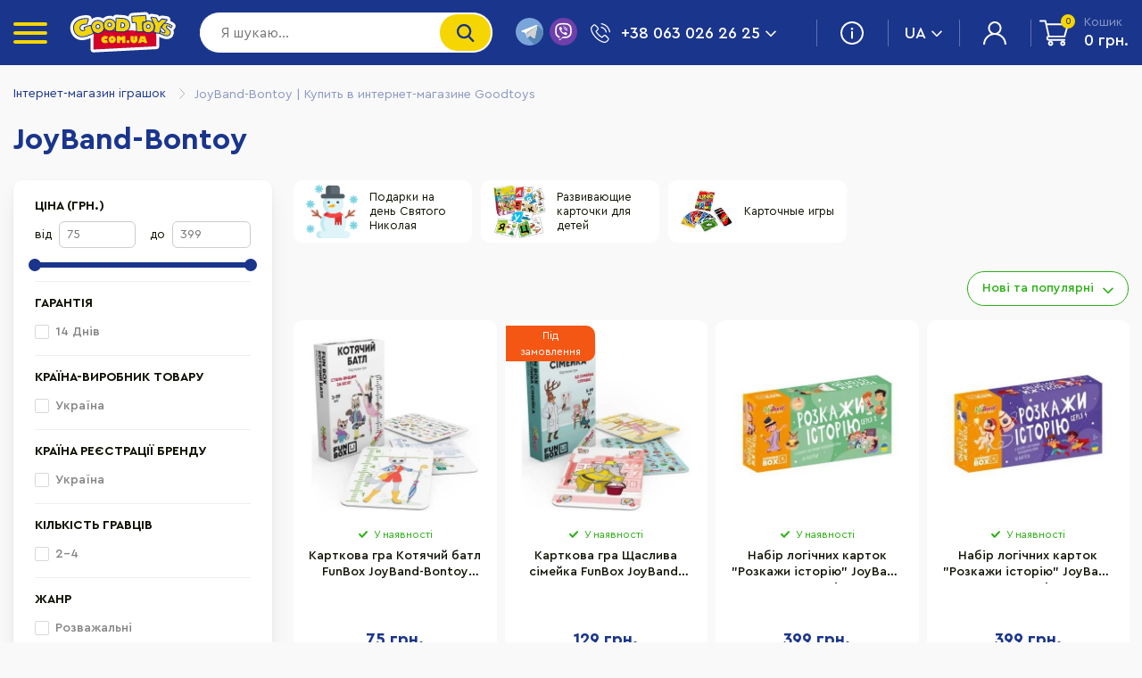

--- FILE ---
content_type: text/html; charset=utf-8
request_url: https://goodtoys.com.ua/brand/JoyBand-Bontoy/
body_size: 82800
content:
<!DOCTYPE html><html lang="uk-UA"><head><meta charset="utf-8"><meta name="viewport" content="width=device-width, initial-scale=1.0, minimum-scale=1.0, maximum-scale=1.0, user-scalable=no"><meta name="color-scheme" content="only light"><title>JoyBand-Bontoy  | Купить в интернет-магазине Goodtoys </title><meta name="Keywords" content="" /><meta name="Description" content="Купить товары ️ JoyBand-Bontoy ➦️ Постоянные скидки на продукцию JoyBand-Bontoy, лучшие цены ➦  Доставка по Киеву и Украине ➦ ️ Интернет-магазин Goodtoys" /><meta name="google-signin-client_id" content="374237625814-s25gfbfhc6418se2ouurif692uhl2epv.apps.googleusercontent.com"><link rel="alternate" hreflang="ua" href="https://goodtoys.com.ua/brand/JoyBand-Bontoy/"/><link rel="alternate" hreflang="ru" href="https://goodtoys.com.ua/ru/brand/JoyBand-Bontoy/"/><link rel="icon" href="/wa-data/public/site/themes/gt2023/images/favicon.ico"><link rel="icon" href="/wa-data/public/site/themes/gt2023/images/favicon.svg" type="image/svg+xml"><link rel="apple-touch-icon" href="/wa-data/public/site/themes/gt2023/images/apple-touch-icon.png"><link rel="stylesheet" href="/wa-data/public/site/themes/gt2023/css/app.min.css?v=29420"><link href="/wa-apps/shop/plugins/credit/css/credit.css?v1768641673" rel="stylesheet"> <link href="/wa-apps/shop/plugins/bdg/css/shopBdgPlugin.css?8.21.0" rel="stylesheet"> <link href="/wa-apps/shop/plugins/productsets/css/frontend.min.css?v=1768641673" rel="stylesheet"> <link href="/wa-apps/shop/plugins/searchplus/css/searchplus.css?v1.0.1" rel="stylesheet"> <link href="/wa-apps/shop/plugins/giftcertificates/css/frontend.cart.min.css?1.0.3" rel="stylesheet">      <link href="/wa-data/public/shop/themes/gt2023/css/order.css?v=1.0.0" rel="stylesheet"><link rel="stylesheet" href="/wa-apps/shop/plugins/storequickorder/css/storequickorder.css"> <style> </style>         <style>i.icon16-flexdiscount.loading{background-image:url(https://goodtoys.com.ua/wa-apps/shop/plugins/flexdiscount/img/loading16.gif)}i.flexdiscount-big-loading{background:url(https://goodtoys.com.ua/wa-apps/shop/plugins/flexdiscount/img/loading.gif) no-repeat}.fl-is-loading > * { opacity: 0.3; }.fl-is-loading { position:relative }.fl-is-loading:after{ position:absolute; top:0;left:0;content:"";width:100%;height:100%; background:url(https://goodtoys.com.ua/wa-apps/shop/plugins/flexdiscount/img/loader2.gif) center center no-repeat}.fl-loader-2:after{ position:absolute; top:0;left:0;content:"";width:100%;height:100%; background:url(/wa-content/img/loading16.gif) center center no-repeat}i.icon16-flexdiscount{background-repeat:no-repeat;height:16px;width:16px;display:inline-block;text-indent:-9999px;text-decoration:none!important;vertical-align:top;margin:-.1em .25em 0 0}i.flexdiscount-big-loading{display:inline-block;width:32px;height:32px;margin:15px 0}.flexdiscount-coup-del-block,.flexdiscount-loader{display:none}.align-center{text-align:center}.flexdiscount-coup-result,.flexdiscount-form,.flexdiscount-price-block,.flexdiscount-user-affiliate,.flexdiscount-user-discounts{margin:10px 0}.flexdiscount-coup-result{color:green}.flexdiscount-coup-result.flexdiscount-error{color:red}.flexdiscount-max-affiliate,.flexdiscount-max-discount{font-size:1.5em;color:#c03;font-weight:600}.flexdiscount-coupon-delete:before{content:'x';padding:5px;-webkit-border-radius:50%;-moz-border-radius:50%;border-radius:50%;border:2px solid red;width:.5em;height:.5em;display:inline-block;text-align:center;line-height:.5em;margin-right:5px;font-size:1.3em;color:red;font-weight:700;vertical-align:middle}.flexdiscount-price-block{display:inline-block}.flexdiscount-product-discount{display:table}.flexdiscount-my-content>div{padding:10px}.flexdiscount-discounts-affiliate{color:#c03;background:#fff4b4;padding:5px 10px;border-radius:20px}/***********************
 *
 * ru: Блок Доступных скидок и бонусов
 * en: Available discount and bonuses
 *
************************/

/**
* Обертка
* Wrap
*/
.flexdiscount-available-discount { }
/**
* Блок вывода Доступных скидок и бонусов
* Available discount and bonuses
*/
.flexdiscount-alldiscounts { clear: none; background-color: #FFFFFF; border: 1px solid #DDDDDD; -webkit-border-radius: 4px; -moz-border-radius: 4px; border-radius: 4px; margin: 10px 0; }
/**
* Шапка
* Header block
*/
.flexdiscount-alldiscounts-heading { background: #fff4b4; text-transform: uppercase; -webkit-border-top-left-radius: 3px; -moz-border-top-left-radius: 3px; border-top-left-radius: 3px; -webkit-border-top-right-radius: 3px; -moz-border-top-right-radius: 3px; border-top-right-radius: 3px; padding: 10px 15px;}
/**
* Заголовок шапки
* Header text
*/
.flexdiscount-alldiscounts-heading .h3 { font-size: 14px; margin: 0; padding: 0; color: #444;}
/**
* Внутренний отступ основной части
* Padding of the block body
*/
.flexdiscount-alldiscounts-body, .flexdiscount-alldiscounts .flexdiscount-body { padding: 15px; }
/*
* Ширина таблицы
* Width table
*/
.flexdiscount-alldiscounts table { width: 100%; }
/*
* Внешний отступ неупорядоченных списков
* Margin of unordered lists
*/
.flexdiscount-alldiscounts ul { margin: 0; }
/*
* Стили таблицы
* Table styles
*/
.flexdiscount-alldiscounts .flexdiscount-table { border-left: 1px solid #000; border-top: 1px solid #000; width: 100%; margin: 0; }
/*
* Стили заголовков и ячеек таблицы
* Table cells styles
*/
.flexdiscount-alldiscounts .flexdiscount-table td, .flexdiscount-alldiscounts .flexdiscount-table th { color: #000; border: 1px solid #000; padding: 5px; }
.fl-discount-skus { margin-bottom: 10px; }
tr.fl-discount-skus td { padding: 10px 5px; }

/***********************
 *
 * ru: Блок Действующих скидок и бонусов
 * en: Product active discounts and bonuses
 *
************************/

/**
* Обертка
* Wrap
*/
.flexdiscount-product-discount { display: table; }
/**
* Блок вывода Действующих скидок и бонусов
* Product active discounts and bonuses block
*/
.flexdiscount-pd-block { background-color: #FFFFFF; border: 1px solid #DDDDDD; -webkit-border-radius: 4px; -moz-border-radius: 4px; border-radius: 4px; margin: 10px 0; }
/**
* Шапка
* Header block
*/
.flexdiscount-pd-block .flexdiscount-heading, #yourshop .flexdiscount-pd-block .flexdiscount-heading { background: #163bdb; text-transform: uppercase; border-color: #DDDDDD; color: #333333; -webkit-border-top-left-radius: 3px; -moz-border-top-left-radius: 3px; border-top-left-radius: 3px; -webkit-border-top-right-radius: 3px; -moz-border-top-right-radius: 3px; border-top-right-radius: 3px; padding: 10px 15px;}
/**
* Заголовок шапки
* Header text
*/
.flexdiscount-pd-block .flexdiscount-heading .h3 { font-size: 14px; margin: 0; padding: 0; color: #fff;}
/**
* Внутренний отступ основной части
* Padding of the block body
*/
.flexdiscount-pd-block .flexdiscount-body { padding: 15px; }
/*
* Внешний отступ неупорядоченных списков
* Margin of unordered lists
*/
.flexdiscount-pd-block ul { margin: 0; }
/*
* Стили таблицы
* Table styles
*/
.flexdiscount-pd-block .flexdiscount-table { border-left: 1px solid #000; border-top: 1px solid #000; width: 100%; margin: 0; }
/*
* Стили заголовков и ячеек таблицы
* Table cells styles
*/
.flexdiscount-pd-block .flexdiscount-table td, .flexdiscount-pd-block .flexdiscount-table th { color: #000; border: 1px solid #000; padding: 5px; }

/***********************
 *
 * ru: Активные скидок и бонусов
 * en: Active discounts and bonuses block
 *
************************/

/**
* Обертка
* Wrap
*/
.flexdiscount-user-discounts { }
/**
* Блок вывода активных скидок и бонусов
* Active discounts and bonuses block
*/
.flexdiscount-discounts { clear: both; overflow: hidden; background-color: #FFFFFF; border: 1px solid #ddd; margin: 10px 0; }
/**
* Шапка
* Header block
*/
.flexdiscount-discounts-heading { background: #eee; text-transform: uppercase; color: #333333; padding: 10px 15px; }
/**
* Заголовок шапки
* Header text
*/
.flexdiscount-discounts-heading .h3 { font-size: 14px; margin: 0; color: #444; }
/**
* Внутренний отступ основной части
* Padding of the block body
*/
.flexdiscount-discounts-body { padding: 0; }
/*
* Ширина таблицы
* Width table
*/
.flexdiscount-discounts table { width: 100%; }
/*
* Стили неупорядоченных списков
* Styles of unordered lists
*/
.flexdiscount-discounts-body ul { list-style: none; padding: 0; margin: 0; }
.flexdiscount-discounts-body li { padding: 10px 15px; background-color: #fefce3; margin: 5px 0; }
/*
* Стили для размера скидки
* Styles for discount
*/
.flexdiscount-discounts-price { color: #e8385c; display: inline-block; }

/***********************
 *
 * ru: Дополнительная форма ввода купонов
 * en: Additional coupon form
 *
************************/

/*
* Цвет сообщения о успешно введенном купоне
* Message color about successfully entered coupon
*/
.flexdiscount-coup-result { color: green; }
/*
* Цвет сообщения о неверно введенном купоне
* Message color about incorrectly entered coupon
*/
.flexdiscount-coup-result.flexdiscount-error { color: #ff0000; }
/**
* Крестик удаления купона
* Delete coupon cross
*/
.flexdiscount-coupon-delete:before { content: 'x'; padding: 5px; -webkit-border-radius: 50%; -moz-border-radius: 50%; border-radius: 50%; border: 2px solid #ff0000; width: .5em; height: .5em; display: inline-block; text-align: center; line-height: .5em; margin-right: 5px; font-size: 1.3em; color: #ff0000; font-weight: bold; vertical-align: middle; }

/***********************
 *
 * ru: Блок правил запрета
 * en: Deny discounts block
 *
************************/

/**
* Обертка
* Wrap
*/
.flexdiscount-deny-discount { }
/**
* Блок вывода правил запрета
* Deny discounts block
*/
.flexdiscount-denydiscounts { clear: none; background-color: #FFFFFF; border: 1px solid #DDDDDD; -webkit-border-radius: 4px; -moz-border-radius: 4px; border-radius: 4px; margin: 10px 0; }
/**
* Шапка
* Header block
*/
.flexdiscount-denydiscounts-heading { background: #ff0000; text-transform: uppercase; -webkit-border-top-left-radius: 3px; -moz-border-top-left-radius: 3px; border-top-left-radius: 3px; -webkit-border-top-right-radius: 3px; -moz-border-top-right-radius: 3px; border-top-right-radius: 3px; padding: 10px 15px;}
/**
* Заголовок шапки
* Header text
*/
.flexdiscount-denydiscounts-heading .h3 { font-size: 14px; margin: 0; padding: 0; color: #fff;}
/**
* Внутренний отступ основной части
* Padding of the block body
*/
.flexdiscount-denydiscounts-body, .flexdiscount-denydiscounts .flexdiscount-body { padding: 15px; }
/*
* Ширина таблицы
* Width table
*/
.flexdiscount-denydiscounts table { width: 100%; }
/*
* Внешний отступ неупорядоченных списков
* Margin of unordered lists
*/
.flexdiscount-denydiscounts ul { margin: 0; }
/*
* Стили таблицы
* Table styles
*/
.flexdiscount-denydiscounts .flexdiscount-table { border-left: 1px solid #000; border-top: 1px solid #000; width: 100%; margin: 0; }
/*
* Стили заголовков и ячеек таблицы
* Table cells styles
*/
.flexdiscount-denydiscounts .flexdiscount-table td, .flexdiscount-denydiscounts .flexdiscount-table th { color: #000; border: 1px solid #000; padding: 5px; }

/***********************
 *
 * ru: Блок цены со скидкой
 * en: Block of price with discount
 *
************************/

/*
* Обертка
* Wrap
*/
.flexdiscount-price-block { display: inline-block; }

/***********************
 *
 * ru: Скидки в личном кабинете
 * en: Discounts in customer account
 *
************************/

/*
* Обертка
* Wrap
*/
.flexdiscount-my-content > div { padding: 10px; }

/***********************
 *
 * ru: Остальные стили
 * en: Other styles
 *
************************/

/*
* Бонусы
* Bonuses
*/
.flexdiscount-discounts-affiliate { color: #c03; background: #fff4b4; padding: 5px 10px; border-radius: 20px; }
/**
* Максимальное значение скидок и бонусов в блоках Доступных и Действующих скидок
* Maximum value of discount and bonuses in Available discounts block and Product discounts block
*/
.flexdiscount-max-discount, .flexdiscount-max-affiliate { font-size: 1.3em; color: #c03; font-weight: 600; }</style> <meta property="og:type" content="website" /> <meta property="og:title" content="JoyBand-Bontoy" /> <meta property="og:url" content="https://goodtoys.com.ua/brand/JoyBand-Bontoy/" /> <meta name="msvalidate.01" content="BFF0FB8B6CFA6324B98B23BCC5212ADE" /><meta name="google-site-verification" content="i6eLtlfRNV2Xa0GUNp2uCYJWMtmksJR772KLEyXFb3g" /> <script>(function(w,d,s,l,i){w[l]=w[l]||[];w[l].push({'gtm.start':
        new Date().getTime(),event:'gtm.js'});var f=d.getElementsByTagName(s)[0],
        j=d.createElement(s),dl=l!='dataLayer'?'&l='+l:'';j.async=true;j.src=
        'https://www.googletagmanager.com/gtm.js?id='+i+dl;f.parentNode.insertBefore(j,f);
        })(window,document,'script','dataLayer','GTM-PKZ4TPQ');</script> <style>:root {color-scheme: light dark;}</style></head><body>  <svg aria-hidden="true" style="position: absolute; width: 0; height: 0; overflow: hidden; display: none" version="1.1"xmlns="http://www.w3.org/2000/svg" xmlns:xlink="http://www.w3.org/1999/xlink"><defs><symbol id="icon-arrow-bottom" viewBox="0 0 32 32"><path d="M16 25.003l-16-16 2.867-2.869 13.133 13.2 13.133-13.131 2.867 2.864-16 15.936z"></path></symbol><symbol id="icon-arrow-left" viewBox="0 0 32 32"><path stroke-width="0.8889" stroke-miterlimit="4" stroke-linecap="butt" stroke-linejoin="miter" d="M22.963 31.061l-14.172-15.185 14.172-15.185"></path></symbol><symbol id="icon-arrow-right" viewBox="0 0 32 32"><path stroke-width="0.8889" stroke-miterlimit="4" stroke-linecap="butt" stroke-linejoin="miter" d="M9.037 31.061l14.172-15.185-14.172-15.185"></path></symbol><symbol id="icon-boy-color" viewBox="0 0 32 32"><path d="M15.787 19.235c-0.571-0.011-1.115-0.107-1.627-0.275l0.039 0.011-0.477-0.16c-2.225-0.899-3.866-3.337-4.184-6.196-0.052-0.318-0.052-0.689-0.052-1.059 0-0.689 0.052-1.378 0.212-2.066 0.227-0.904 0.554-1.697 0.976-2.428l-0.024 0.045c0.107-0.158 0.265-0.265 0.424-0.265 0.16 0 0.318 0.053 0.477 0.213 0.102 0.147 0.248 0.258 0.418 0.315l0.006 0.002c0.213 0.053 0.424 0 0.689-0.107 0.53-0.317 1.006-1.059 1.271-1.905 0-0.055 0.053-0.107 0.053-0.213 0.053-0.212 0.212-0.424 0.477-0.424 0.212 0 0.424 0.053 0.529 0.265l-0.529 0.265 0.529-0.16c0 0.053 0.053 0.107 0.053 0.16 0.318 0.635 0.794 1.164 1.271 1.324 0.107 0.052 0.265 0.052 0.424 0 0.16-0.107 0.265-0.318 0.318-0.689 0-0.213 0.158-0.372 0.317-0.477 0.213-0.053 0.424-0.053 0.584 0.107 1.006 0.952 1.905 1.164 2.225 1.059 0.212-0.107 0.529 0 0.635 0.212 0.529 0.794 0.899 1.694 1.112 2.647 0.158 0.689 0.264 1.431 0.264 2.118 0 0.32 0 0.637-0.053 0.954-0.264 2.86-1.96 5.297-4.183 6.251-0.107 0.052-0.213 0.107-0.318 0.107-0.534 0.233-1.157 0.369-1.812 0.369-0.015 0-0.029-0-0.043-0l0.002 0zM11.235 8.274c-0.213 0.439-0.396 0.951-0.52 1.486l-0.010 0.050c-0.135 0.503-0.213 1.081-0.213 1.677 0 0.043 0 0.086 0.001 0.129l-0-0.006c0 0.318 0 0.637 0.053 0.954 0.265 2.437 1.694 4.556 3.547 5.297 0.16 0.052 0.265 0.107 0.425 0.158 0.38 0.122 0.816 0.192 1.27 0.192 0.513 0 1.005-0.090 1.461-0.255l-0.030 0.009c0.107-0.052 0.158-0.052 0.265-0.107 1.906-0.792 3.284-2.91 3.549-5.4 0.052-0.265 0.052-0.584 0.052-0.849 0.001-0.039 0.001-0.086 0.001-0.132 0-0.611-0.078-1.204-0.224-1.77l0.011 0.049c-0.167-0.76-0.442-1.433-0.811-2.041l0.017 0.030c-0.635 0.052-1.429-0.213-2.225-0.795-0.158 0.317-0.37 0.529-0.635 0.635-0.198 0.094-0.43 0.148-0.675 0.148-0.195 0-0.382-0.035-0.556-0.098l0.011 0.004c-0.475-0.16-0.952-0.53-1.376-1.059-0.37 0.741-0.847 1.324-1.429 1.641-0.477 0.265-1.006 0.37-1.484 0.213-0.212-0.055-0.317-0.107-0.475-0.16z"></path><path d="M9.589 13.251c-0.265 0-0.582-0.107-0.847-0.212-0.587-0.364-1.010-0.944-1.162-1.626l-0.003-0.017c-0.37-1.271 0.16-2.488 1.166-2.754 0.635-0.158 1.378 0.107 1.853 0.742 0.078 0.075 0.127 0.18 0.127 0.297 0 0.045-0.007 0.089-0.021 0.13l0.001-0.003c-0.107 0.582-0.213 1.164-0.213 1.801 0 0.317 0 0.635 0.055 0.952 0 0.213-0.107 0.424-0.265 0.53-0.091 0.056-0.199 0.095-0.315 0.106l-0.003 0c-0.107 0-0.212 0.052-0.37 0.052zM9.112 9.597h-0.107c-0.37 0.107-0.634 0.741-0.422 1.483 0.107 0.424 0.37 0.794 0.689 1.006 0.052 0.053 0.105 0.053 0.212 0.107v-0.582c0-0.584 0.052-1.219 0.158-1.748-0.119-0.162-0.308-0.265-0.521-0.265-0.003 0-0.006 0-0.010 0h0.001zM21.984 13.146c-0.107 0-0.265 0-0.37-0.053-0.119-0.012-0.227-0.050-0.322-0.108l0.003 0.002c-0.212-0.107-0.264-0.317-0.264-0.529 0.052-0.265 0.052-0.53 0.052-0.847 0-0.635-0.052-1.272-0.212-1.854-0.013-0.038-0.020-0.081-0.020-0.127 0-0.117 0.049-0.222 0.127-0.297l0-0c0.529-0.635 1.219-0.954 1.906-0.794 0.37 0.107 0.742 0.37 0.954 0.794 0.317 0.53 0.37 1.271 0.212 2.011-0.213 0.742-0.635 1.326-1.166 1.643-0.318 0.053-0.582 0.16-0.899 0.16zM21.931 9.755c0.107 0.582 0.16 1.219 0.16 1.854v0.475c0.052 0 0.158-0.052 0.212-0.052 0.317-0.16 0.582-0.53 0.689-1.006 0.105-0.425 0.105-0.902-0.107-1.219-0.067-0.126-0.179-0.221-0.315-0.264l-0.004-0.001c-0.158-0.107-0.424 0-0.635 0.213zM12.134 8.485c-0.158 0-0.318 0-0.424-0.053-0.415-0.113-0.762-0.357-1.002-0.684l-0.004-0.005c-0.244 0.173-0.547 0.276-0.875 0.276-0.065 0-0.13-0.004-0.193-0.012l0.008 0.001c-0.42-0.069-0.775-0.302-1.002-0.63l-0.003-0.005c-0.477-0.635-0.689-1.589-0.53-2.648 0.213-1.694 1.272-2.86 2.331-2.754 0.264 0.053 0.475 0.107 0.687 0.265 0.744-1.272 2.702-3.074 7.893-1.801 0.37 0.107 0.634 0.37 0.687 0.742 0.477 0.052 0.901 0.158 1.378 0.264 0.424 0.107 0.689 0.424 0.689 0.795 0 0.158 0 0.317-0.107 0.424 0.213 0.264 0.424 0.37 0.635 0.529 1.059 0.689 1.854 1.643 2.011 2.49 0.107 0.424 0 0.794-0.157 1.112-0.477 0.741-1.696 0.847-3.019 0.265-0.053 0.105-0.16 0.212-0.213 0.317-0.117 0.115-0.258 0.205-0.416 0.263l-0.008 0.003c-0.687 0.265-1.694 0-2.7-0.689-0.158 0.318-0.37 0.53-0.689 0.635-0.794 0.37-1.801-0.053-2.595-1.006-0.477 1.164-1.431 1.906-2.383 1.906zM10.808 6.366h0.055c0.212 0.052 0.37 0.158 0.424 0.317s0.158 0.265 0.212 0.424c0.107 0.107 0.212 0.265 0.424 0.318 0.635 0.158 1.589-0.635 1.96-2.011 0-0.055 0.053-0.16 0.053-0.213 0.052-0.212 0.264-0.424 0.475-0.424 0.213 0 0.477 0.107 0.53 0.318 0 0.052 0.053 0.105 0.107 0.158 0.475 1.006 1.323 1.536 1.694 1.376 0.158-0.105 0.264-0.317 0.317-0.687 0-0.213 0.16-0.372 0.318-0.477 0.212-0.053 0.424-0.053 0.529 0.107 1.006 0.952 1.908 1.164 2.225 1.058 0.053 0 0.053 0 0.053-0.052 0.053-0.053 0.107-0.213 0.053-0.318 0-0.212 0.107-0.37 0.264-0.477 0.075-0.050 0.166-0.080 0.265-0.080s0.191 0.030 0.267 0.081l-0.002-0.001c1.219 0.689 2.066 0.584 2.225 0.372 0.053-0.053 0.053-0.213 0-0.318-0.107-0.477-0.635-1.219-1.589-1.801-0.424-0.264-0.899-0.529-1.378-0.635-0.211-0.061-0.364-0.25-0.37-0.475l-0-0.001c0-0.213 0.107-0.372 0.265-0.477-0.477-0.107-0.954-0.16-1.378-0.213-0.265 0-0.424-0.21-0.477-0.422 0-0.107 0-0.213 0.053-0.318-4.45-1.006-5.932 0.477-6.408 1.324 0.013 0.042 0.020 0.091 0.020 0.141 0 0.129-0.048 0.247-0.127 0.336l0-0.001c-0.107 0.107-0.158 0.212-0.212 0.317-0.1 0.16-0.274 0.265-0.474 0.265-0.001 0-0.002 0-0.003 0h0c-0.212 0-0.37-0.158-0.477-0.317-0.107-0.318-0.317-0.477-0.475-0.477-0.372-0.053-1.006 0.635-1.166 1.8-0.107 0.742 0.053 1.431 0.318 1.854 0.105 0.158 0.212 0.212 0.317 0.212 0.213 0.053 0.424-0.107 0.635-0.37 0.158-0.107 0.265-0.213 0.477-0.213z"></path><path d="M22.408 9.49c0 0 0 0 0 0-0.292 0-0.529-0.237-0.53-0.529v-0c0.053-1.166-0.582-1.908-0.582-1.96-0.212-0.213-0.158-0.584 0.053-0.742 0.212-0.212 0.53-0.158 0.742 0.053 0.052 0.053 0.899 1.059 0.847 2.648 0 0.317-0.213 0.529-0.53 0.529zM9.009 9.597c-0.293 0-0.53-0.237-0.53-0.53v0c0.053-0.847 0.318-1.483 0.53-1.853 0.158-0.265 0.477-0.37 0.742-0.213 0.264 0.16 0.37 0.478 0.212 0.742-0.234 0.39-0.372 0.861-0.372 1.364 0 0.005 0 0.009 0 0.014v-0.001c-0.065 0.269-0.299 0.467-0.581 0.477l-0.001 0zM15.787 15.899c-0.794 0-1.483-0.317-2.065-0.847-0.098-0.093-0.159-0.225-0.159-0.371s0.061-0.278 0.159-0.371l0-0c0.093-0.098 0.225-0.158 0.37-0.158s0.277 0.061 0.37 0.158l0 0c0.689 0.689 1.908 0.689 2.595 0 0.093-0.098 0.225-0.159 0.371-0.159s0.278 0.061 0.371 0.159l0 0c0.098 0.093 0.159 0.225 0.159 0.371s-0.061 0.278-0.159 0.371l-0 0c-0.53 0.53-1.219 0.847-2.011 0.847zM13.243 11.291c-0.317 0-0.529-0.212-0.529-0.529v-0.954c0-0.318 0.212-0.53 0.529-0.53 0.318 0 0.53 0.213 0.53 0.53v0.954c-0.001 0.292-0.238 0.529-0.53 0.529 0 0 0 0 0 0v0zM18.383 11.291c-0.317 0-0.529-0.212-0.529-0.529v-0.954c0-0.318 0.212-0.53 0.529-0.53 0.318 0 0.53 0.213 0.53 0.53v0.954c-0.001 0.292-0.238 0.529-0.53 0.529 0 0 0 0 0 0v0zM15.84 32c-2.225 0-4.396-0.213-6.302-0.635-1.194-0.262-2.238-0.608-3.23-1.048l0.107 0.042c-0.213-0.107-0.318-0.265-0.318-0.477v-0.107c0-1.694 0.424-3.389 1.271-4.82 0.906-1.595 2.203-2.874 3.764-3.734l0.050-0.025c0.518-0.313 1.117-0.567 1.752-0.732l0.047-0.010h0.053c0.305-0.103 0.531-0.364 0.581-0.684l0.001-0.005 0.213-1.271c0.039-0.156 0.134-0.286 0.261-0.369l0.002-0.001c0.080-0.046 0.175-0.073 0.277-0.073 0.052 0 0.103 0.007 0.151 0.020l-0.004-0.001c0.38 0.122 0.817 0.192 1.27 0.192 0.513 0 1.005-0.090 1.461-0.255l-0.030 0.009c0.158-0.053 0.317-0.053 0.424 0.053 0.158 0.053 0.212 0.212 0.265 0.37l0.265 1.326c0.051 0.295 0.254 0.532 0.523 0.632l0.006 0.002 0.053 0.053c0.689 0.212 1.219 0.424 1.748 0.741 0.847 0.477 1.641 1.006 2.331 1.696 0.631 0.628 1.175 1.342 1.616 2.123l0.025 0.049c0.794 1.429 1.218 3.072 1.218 4.766v0.053c0 0.212-0.107 0.37-0.317 0.475-0.849 0.425-1.96 0.795-3.284 1.061-1.843 0.37-3.962 0.582-6.131 0.582-0.042 0-0.084-0-0.126-0l0.007 0zM7.154 29.51c0.737 0.319 1.606 0.594 2.506 0.78l0.089 0.015c1.779 0.37 3.824 0.582 5.919 0.582 0.042 0 0.083-0 0.125-0l-0.006 0c2.173 0 4.238-0.212 6.039-0.582 1.027-0.211 1.93-0.503 2.787-0.881l-0.087 0.034c-0.054-1.467-0.46-2.828-1.135-4.016l0.023 0.043c-0.41-0.726-0.885-1.352-1.431-1.908l0.001 0.001c-0.599-0.587-1.277-1.097-2.017-1.511l-0.048-0.025c-0.441-0.256-0.951-0.473-1.489-0.624l-0.047-0.011c-0.084-0.014-0.157-0.052-0.213-0.107l0 0c-0.529-0.212-0.952-0.742-1.059-1.429l-0.158-0.795c-0.37 0.081-0.795 0.127-1.231 0.127-0.332 0-0.658-0.027-0.975-0.079l0.035 0.005-0.158 0.742c-0.107 0.687-0.582 1.218-1.219 1.483-0.052 0.053-0.107 0.053-0.158 0.053-0.529 0.158-1.059 0.424-1.589 0.687-1.429 0.795-2.595 1.908-3.389 3.337-0.689 1.219-1.059 2.648-1.112 4.078z"></path><path d="M15.842 22.679c-1.219 0-2.331-0.53-3.072-1.483-0.107-0.16-0.158-0.318-0.107-0.477 0.061-0.159 0.174-0.288 0.316-0.368l0.004-0.002c0.305-0.104 0.53-0.365 0.58-0.684l0.001-0.005 0.213-1.271c0.039-0.157 0.133-0.287 0.261-0.37l0.002-0.001c0.107-0.052 0.265-0.107 0.424-0.052 0.38 0.122 0.817 0.192 1.27 0.192 0.513 0 1.005-0.090 1.461-0.255l-0.030 0.009c0.158-0.053 0.317-0.053 0.424 0.052 0.158 0.053 0.212 0.213 0.265 0.372l0.264 1.324c0.051 0.296 0.254 0.534 0.525 0.634l0.006 0.002c0.158 0.053 0.265 0.212 0.318 0.37 0.052 0.158 0 0.318-0.107 0.477-0.683 0.935-1.775 1.536-3.008 1.536-0.004 0-0.007 0-0.011-0h0.001zM14.040 20.983c0.477 0.424 1.112 0.635 1.801 0.635s1.324-0.265 1.853-0.689c-0.277-0.286-0.48-0.644-0.579-1.043l-0.003-0.016-0.158-0.795c-0.37 0.081-0.795 0.127-1.231 0.127-0.332 0-0.658-0.027-0.975-0.079l0.035 0.005-0.158 0.742c-0.055 0.446-0.268 0.833-0.582 1.111l-0.002 0.002z"></path><path d="M15.84 24.797c-2.118 0-4.026-1.166-4.873-2.965-0.107-0.265 0-0.53 0.213-0.689 0.518-0.313 1.116-0.567 1.751-0.732l0.047-0.010h0.055c0.305-0.103 0.531-0.364 0.581-0.684l0.001-0.005 0.213-1.271c0.039-0.156 0.134-0.286 0.261-0.369l0.002-0.001c0.079-0.046 0.175-0.073 0.276-0.073 0.052 0 0.103 0.007 0.151 0.021l-0.004-0.001c0.38 0.122 0.816 0.192 1.27 0.192 0.513 0 1.005-0.090 1.46-0.255l-0.030 0.009c0.16-0.052 0.318-0.052 0.425 0.053 0.158 0.053 0.212 0.213 0.264 0.372l0.265 1.323c0.050 0.296 0.254 0.535 0.525 0.635l0.006 0.002 0.052 0.052c0.689 0.213 1.219 0.424 1.748 0.742 0.265 0.158 0.318 0.424 0.213 0.689-0.849 1.8-2.755 2.965-4.873 2.965zM12.186 21.832c0.741 1.164 2.171 1.905 3.654 1.905 1.536 0 2.912-0.741 3.654-1.958-0.298-0.14-0.65-0.266-1.016-0.361l-0.043-0.009c-0.084-0.014-0.157-0.052-0.213-0.107l0 0c-0.581-0.212-1.006-0.741-1.111-1.429l-0.158-0.795c-0.37 0.081-0.795 0.127-1.231 0.127-0.332 0-0.658-0.027-0.975-0.079l0.035 0.005-0.16 0.742c-0.107 0.687-0.582 1.219-1.218 1.483-0.053 0.053-0.107 0.053-0.158 0.053-0.372 0.107-0.742 0.264-1.059 0.424z"></path></symbol><symbol id="icon-clock" viewBox="0 0 32 32"><path d="M16 0c-8.811 0-16 7.19-16 16 0 8.811 7.19 16 16 16 8.811 0 16-7.19 16-16 0-8.811-7.19-16-16-16zM16 30.125c-7.789 0-14.125-6.336-14.125-14.125s6.336-14.125 14.125-14.125c7.789 0 14.125 6.336 14.125 14.125s-6.336 14.125-14.125 14.125z"></path><path d="M8.046 24.892c0.009 0 0.021 0.001 0.032 0.001 0.518 0 0.938-0.42 0.938-0.938s-0.42-0.938-0.938-0.938c-0.011 0-0.022 0-0.033 0.001l0.002-0c-0.504 0.018-0.906 0.43-0.906 0.937s0.402 0.92 0.904 0.937l0.002 0zM23.954 8.982c0.009 0 0.020 0.001 0.032 0.001 0.518 0 0.938-0.42 0.938-0.938s-0.42-0.938-0.938-0.938c-0.011 0-0.022 0-0.033 0.001l0.002-0c-0.504 0.018-0.906 0.43-0.906 0.937s0.402 0.92 0.904 0.937l0.002 0zM7.382 7.381c-0.175 0.17-0.283 0.408-0.283 0.671 0 0.518 0.42 0.938 0.938 0.938 0.263 0 0.501-0.108 0.671-0.283l0-0c0.157-0.167 0.254-0.393 0.254-0.642 0-0.518-0.42-0.938-0.938-0.938-0.249 0-0.475 0.097-0.643 0.255l0-0zM23.292 23.293c-0.187 0.172-0.303 0.417-0.303 0.69 0 0.518 0.42 0.938 0.938 0.938 0.273 0 0.518-0.116 0.69-0.302l0.001-0.001c0.153-0.166 0.247-0.39 0.247-0.635 0-0.518-0.42-0.938-0.938-0.938-0.245 0-0.468 0.094-0.635 0.248l0.001-0.001zM16 7.563c0.518 0 0.938-0.42 0.938-0.938 0-0 0-0.001 0-0.001v0-1.873c0-0.518-0.42-0.938-0.938-0.938s-0.938 0.42-0.938 0.938v0 1.875c0.001 0.518 0.42 0.937 0.938 0.938h0zM16 24.437c-0.518 0-0.938 0.42-0.938 0.938 0 0 0 0.001 0 0.001v-0 1.874c0 0.518 0.42 0.938 0.938 0.938s0.938-0.42 0.938-0.938v0-1.875c0-0.518-0.42-0.938-0.938-0.938v0zM7.563 16c0-0.518-0.42-0.938-0.938-0.938-0 0-0.001 0-0.001 0h-1.873c-0.518 0-0.938 0.42-0.938 0.938s0.42 0.938 0.938 0.938v0h1.875c0.517-0.001 0.937-0.42 0.937-0.938 0 0 0 0 0 0v0zM24.437 16c0.001 0.518 0.421 0.938 0.939 0.938h1.874c0.518 0 0.938-0.42 0.938-0.938s-0.42-0.938-0.938-0.938v0h-1.875c-0.518 0-0.938 0.42-0.938 0.938v0zM16.938 15.612v-5.237c0-0.518-0.42-0.938-0.938-0.938s-0.938 0.42-0.938 0.938v0 5.626c0 0.249 0.099 0.487 0.275 0.662l5.625 5.626c0.17 0.175 0.408 0.283 0.671 0.283 0.518 0 0.938-0.42 0.938-0.938 0-0.263-0.108-0.501-0.283-0.671l-5.351-5.351z"></path></symbol><symbol id="icon-close" viewBox="0 0 32 32"><path d="M30.743 1.26c-0.343-0.347-0.819-0.561-1.345-0.561s-1.002 0.215-1.345 0.561l-12.053 12.053-12.052-12.052c-0.343-0.346-0.819-0.56-1.344-0.56s-1.001 0.214-1.344 0.559l-0 0c-0.346 0.343-0.56 0.819-0.56 1.344s0.214 1.001 0.559 1.344l12.052 12.052-12.052 12.052c-0.34 0.345-0.55 0.819-0.55 1.341 0 1.047 0.842 1.898 1.887 1.911h0.001c0.003 0 0.006 0 0.009 0 0.521 0 0.992-0.215 1.328-0.561l0-0 12.049-12.052 12.052 12.052c0.343 0.343 0.815 0.557 1.337 0.561h0.001c0.005 0 0.012 0 0.018 0 0.518 0 0.986-0.215 1.32-0.561l0.001-0.001c0.346-0.343 0.561-0.819 0.561-1.345s-0.215-1.002-0.561-1.345l-0-0-12.023-12.052 12.052-12.052c0.346-0.343 0.56-0.819 0.56-1.344s-0.214-1.001-0.559-1.344l-0-0z"></path></symbol><symbol id="icon-facebook" viewBox="0 0 32 32"><path d="M18.285 17.055h5.134l0.806-5.247h-5.941v-2.87c0-2.179 0.708-4.111 2.735-4.111h3.256v-4.578c-0.572-0.077-1.782-0.248-4.070-0.248-4.774 0-7.573 2.538-7.573 8.317v3.491h-4.909v5.247h4.908v14.422c0.972 0.148 1.958 0.247 2.968 0.247 0.914 0 1.805-0.084 2.685-0.204v-14.465z"></path></symbol><symbol id="icon-filter" viewBox="0 0 32 32"><path d="M30.811 0h-29.499c-0.69 0-1.25 0.56-1.25 1.25v0c0 3.481 1.493 6.804 4.094 9.116l5.476 4.866c0.917 0.82 1.492 2.007 1.493 3.328v12.189c0 0.996 1.113 1.593 1.943 1.040l7.374-4.916c0.337-0.227 0.556-0.608 0.556-1.040 0-0 0-0 0-0v0-7.273c0-1.271 0.544-2.484 1.493-3.328l5.476-4.866c2.514-2.246 4.090-5.497 4.091-9.116v-0c0 0 0 0 0 0 0-0.69-0.559-1.249-1.248-1.25h-0zM26.306 8.498l-5.476 4.866c-1.433 1.28-2.33 3.132-2.331 5.195v6.604l-4.875 3.25v-9.852c-0.001-2.063-0.9-3.917-2.327-5.19l-0.007-0.006-5.474-4.866c-1.695-1.513-2.852-3.598-3.168-5.948l-0.005-0.050h26.836c-0.321 2.401-1.478 4.485-3.164 5.99l-0.010 0.008z"></path></symbol><symbol id="icon-gift" viewBox="0 0 32 32"><path d="M25 8.5h-0.524c0.323-0.66 0.512-1.437 0.512-2.258 0-2.892-2.344-5.236-5.236-5.236-1.471 0-2.799 0.606-3.751 1.582l-0.001 0.001c-0.953-0.985-2.287-1.596-3.764-1.596-2.892 0-5.236 2.344-5.236 5.236 0 0.007 0 0.014 0 0.021v-0.001c0.004 0.78 0.182 1.55 0.526 2.25h-0.526c-2.485 0-4.5 2.015-4.5 4.5v0 3c0 0.828 0.672 1.5 1.5 1.5v0h1.5v9c0 2.485 2.015 4.5 4.5 4.5v0h12c2.485 0 4.5-2.015 4.5-4.5v0-9h1.5c0.828 0 1.5-0.672 1.5-1.5v0-3c0-2.485-2.015-4.5-4.5-4.5v0zM14.5 28h-4.5c-0.828 0-1.5-0.672-1.5-1.5v0-9h6v10.5zM14.5 14.5h-9v-1.5c0-0.828 0.672-1.5 1.5-1.5v0h7.5v3zM14.5 8.5h-2.25c-1.243 0-2.25-1.007-2.25-2.25s1.007-2.25 2.25-2.25c1.243 0 2.25 1.007 2.25 2.25v0 2.25zM17.5 6.25c0-1.243 1.007-2.25 2.25-2.25s2.25 1.007 2.25 2.25c0 1.243-1.007 2.25-2.25 2.25v0h-2.25v-2.25zM23.5 26.5c0 0.828-0.672 1.5-1.5 1.5v0h-4.5v-10.5h6v9zM26.5 14.5h-9v-3h7.5c0.828 0 1.5 0.672 1.5 1.5v0 1.5z"></path></symbol><symbol id="icon-girl-color" viewBox="0 0 32 32"><path d="M10.014 15.598c-0.009 0-0.020 0-0.031 0-0.287 0-0.555-0.079-0.783-0.217l0.007 0.004c-0.536-0.27-0.913-0.861-1.074-1.507-0.323-1.182 0.162-2.366 1.076-2.581h0.16c0.539-0.053 1.131 0.215 1.56 0.699 0.107 0.107 0.162 0.268 0.107 0.43-0.102 0.462-0.16 0.993-0.16 1.538 0 0.027 0 0.053 0 0.080l-0-0.004v0.914c0 0.215-0.107 0.43-0.268 0.538-0.108 0.053-0.216 0.107-0.27 0.107h-0.323zM9.531 12.318c-0.376 0.107-0.593 0.645-0.376 1.291 0.107 0.376 0.322 0.698 0.591 0.859 0.053 0 0.053 0.055 0.107 0.055v-0.538c0-0.538 0.055-1.021 0.108-1.506-0.162-0.108-0.268-0.162-0.43-0.162zM21.307 15.543c-0.107 0-0.268 0-0.376-0.052h-0.053c-0.084-0.014-0.158-0.052-0.215-0.107l0 0c-0.163-0.101-0.27-0.278-0.27-0.481 0-0.002 0-0.004 0-0.005v0-0.913c0-0.012 0-0.027 0-0.041 0-0.576-0.058-1.138-0.169-1.681l0.009 0.054c-0.055-0.16 0-0.322 0.107-0.483 0.485-0.591 1.129-0.861 1.722-0.699 0.375 0.107 0.698 0.376 0.914 0.699 0.322 0.538 0.375 1.182 0.16 1.882-0.215 1.129-1.021 1.829-1.829 1.829zM21.362 12.372c0.107 0.538 0.16 1.076 0.16 1.614v0.43c0.27-0.107 0.538-0.43 0.701-0.914 0.107-0.376 0.053-0.808-0.055-1.076-0.053-0.107-0.107-0.215-0.27-0.215-0.006-0-0.012-0-0.019-0-0.194 0-0.373 0.061-0.52 0.164l0.003-0.002zM15.554 32c-1.98-0.004-3.913-0.199-5.782-0.569l0.19 0.031c-1.129-0.27-2.043-0.538-2.796-0.914-0.162-0.107-0.323-0.27-0.323-0.485v-0.107c0-1.506 0.376-3.011 1.129-4.302 0.505-0.843 1.093-1.568 1.77-2.2l0.006-0.005c0.162-0.162 0.376-0.323 0.645-0.538 0.089-0.058 0.198-0.093 0.315-0.093 0.174 0 0.331 0.077 0.437 0.199l0.001 0.001c0.754 1.021 1.935 2.258 3.281 2.743l0.861-1.452c0.101-0.162 0.278-0.268 0.48-0.268 0.001 0 0.002 0 0.003 0h-0c0.001 0 0.003-0 0.004-0 0.202 0 0.379 0.106 0.479 0.266l0.001 0.002 0.753 1.346c0.968-0.431 2.043-1.346 3.011-2.636 0.162-0.213 0.485-0.268 0.754-0.107l0.645 0.483c0.162 0.107 0.268 0.27 0.43 0.376 0.593 0.593 1.076 1.184 1.452 1.883 0.699 1.291 1.129 2.796 1.129 4.247v0.055c0 0.213-0.107 0.376-0.322 0.483-0.754 0.376-1.775 0.701-2.904 0.969-1.697 0.374-3.646 0.589-5.646 0.591h-0.002zM7.971 29.687c0.593 0.27 1.399 0.485 2.26 0.701 1.599 0.337 3.437 0.532 5.32 0.536h0.003c1.882 0 3.764-0.162 5.324-0.538 0.914-0.215 1.722-0.43 2.366-0.753-0.060-1.271-0.411-2.448-0.988-3.482l0.021 0.040c-0.349-0.645-0.779-1.195-1.286-1.663l-0.004-0.004c-0.112-0.118-0.235-0.224-0.369-0.316l-0.008-0.005c-0.055-0.055-0.108-0.055-0.162-0.107-1.129 1.397-2.366 2.312-3.604 2.741-0.048 0.013-0.103 0.021-0.159 0.021-0.196 0-0.371-0.092-0.484-0.235l-0.001-0.001-0.538-0.914-0.591 1.021c-0.094 0.17-0.271 0.283-0.475 0.283-0.042 0-0.082-0.005-0.121-0.014l0.004 0.001c-1.344-0.323-2.688-1.291-3.925-2.796-0.053 0.053-0.107 0.107-0.162 0.107-0.645 0.538-1.128 1.184-1.559 1.935-0.485 0.969-0.861 2.206-0.861 3.444z"></path><path d="M15.554 24.364c-1.399 0-2.69-0.538-3.604-1.56-0.079-0.090-0.127-0.209-0.127-0.339 0-0.051 0.008-0.101 0.021-0.148l-0.001 0.004c0.053-0.162 0.162-0.323 0.322-0.376 0.27-0.108 0.538-0.216 0.861-0.323 0.268-0.107 0.485-0.323 0.538-0.538l0.107-0.753c0.040-0.159 0.137-0.291 0.267-0.375l0.002-0.001c0.162-0.055 0.323-0.107 0.43-0.055 0.808 0.27 1.667 0.323 2.475 0.055 0.162-0.055 0.322-0.055 0.43 0.053 0.107 0.107 0.215 0.215 0.268 0.376l0.108 0.699c0.064 0.235 0.219 0.426 0.425 0.536l0.005 0.002s0.055 0 0.055 0.053c0.268 0.107 0.538 0.162 0.806 0.323 0.162 0.053 0.268 0.215 0.323 0.376 0.053 0.162 0 0.323-0.107 0.485-0.914 0.914-2.206 1.506-3.604 1.506zM13.349 22.642c0.645 0.431 1.397 0.646 2.15 0.646 0.808 0 1.56-0.215 2.205-0.646-0.053 0-0.053 0-0.107-0.053-0.535-0.226-0.924-0.704-1.020-1.281l-0.001-0.010v-0.162c-0.26 0.048-0.559 0.075-0.864 0.075-0.4 0-0.789-0.047-1.161-0.135l0.034 0.007-0.053 0.162c-0.107 0.645-0.538 1.128-1.182 1.397 0.053-0.053 0 0 0 0z"></path><path d="M14.694 26.946h-0.107c-1.454-0.323-2.906-1.452-4.25-3.227-0.058-0.089-0.093-0.198-0.093-0.315 0-0.174 0.077-0.331 0.199-0.437l0.001-0.001c0.325-0.215 0.646-0.43 1.022-0.645 0.215-0.108 0.485-0.216 0.701-0.323 0.213-0.107 0.483-0.053 0.59 0.107 0.701 0.754 1.722 1.184 2.796 1.184 1.076 0 2.152-0.43 2.85-1.237 0.163-0.162 0.378-0.215 0.593-0.162 0.215 0.107 0.485 0.215 0.699 0.323 0.376 0.215 0.699 0.43 1.021 0.646 0.107 0.107 0.215 0.213 0.215 0.376 0 0.16 0 0.268-0.107 0.376-1.237 1.612-2.581 2.743-3.925 3.173-0.048 0.014-0.104 0.021-0.161 0.021-0.196 0-0.371-0.092-0.485-0.235l-0.001-0.001-0.538-0.914-0.591 1.021c-0.053 0.162-0.268 0.27-0.43 0.27zM11.52 23.503c0.753 0.914 1.774 1.882 2.956 2.258l0.808-1.397c-1.182-0.057-2.247-0.516-3.071-1.242l0.005 0.005-0.322 0.162c-0.107 0-0.27 0.107-0.376 0.215zM16.198 24.311l0.753 1.344c0.861-0.376 1.775-1.129 2.636-2.205-0.163-0.107-0.27-0.162-0.431-0.27-0.107-0.053-0.162-0.107-0.27-0.162-0.698 0.701-1.667 1.131-2.688 1.291zM15.663 18.019c-0.701 0-1.399-0.27-1.883-0.808-0.1-0.095-0.161-0.228-0.161-0.376s0.062-0.282 0.161-0.376l0-0c0.095-0.099 0.228-0.161 0.376-0.161s0.282 0.062 0.376 0.161l0 0c0.593 0.591 1.667 0.591 2.26 0 0.095-0.099 0.228-0.161 0.376-0.161s0.282 0.062 0.376 0.161l0 0c0.099 0.095 0.161 0.228 0.161 0.376s-0.062 0.282-0.161 0.376l-0 0c-0.485 0.538-1.184 0.808-1.882 0.808zM13.297 13.877c-0.323 0-0.538-0.215-0.538-0.538v-0.861c0-0.322 0.215-0.538 0.538-0.538s0.538 0.216 0.538 0.538v0.861c0 0.323-0.215 0.538-0.538 0.538zM17.975 13.877c-0.322 0-0.538-0.215-0.538-0.538v-0.861c0-0.322 0.216-0.538 0.538-0.538 0.323 0 0.538 0.216 0.538 0.538v0.861c0 0.323-0.215 0.538-0.538 0.538z"></path><path d="M15.662 21.192c-0.598-0.007-1.17-0.105-1.707-0.281l0.040 0.011-0.268-0.107c-2.152-0.914-3.657-3.281-3.872-6.024v-0.753c0-0.646 0.053-1.237 0.215-1.829 0.053-0.162 0.107-0.376 0.107-0.538 0 0 0-0.053 0.055-0.107 0-0.055 0.053-0.216 0.107-0.323l0.055-0.107s0-0.055 0.053-0.055c0-0.053 0.053-0.107 0.053-0.162 0.107-0.268 0.376-0.376 0.646-0.323 0.43 0.107 1.182-0.322 1.612-1.291 0.171-0.351 0.271-0.764 0.271-1.2 0-0.032-0.001-0.064-0.002-0.096l0 0.005v-0.053c0-0.001 0-0.002 0-0.003 0-0.202 0.106-0.379 0.266-0.479l0.002-0.001c0.055 0 0.055-0.055 0.108-0.055 0.053-0.053 0.162-0.053 0.215-0.107 0.053-0.055 0.162-0.055 0.27-0.108 0.107-0.053 0.213-0.107 0.322-0.107 0.055 0 0.107-0.055 0.107-0.055h0.055c0.039-0.013 0.084-0.021 0.131-0.021 0.118 0 0.224 0.049 0.3 0.128l0 0c0.698 0.163 1.612 0.163 2.258-0.053 0.047-0.025 0.102-0.040 0.161-0.040s0.114 0.015 0.163 0.041l-0.002-0.001c0.108 0.055 0.216 0.055 0.323 0.108 0.162 0.053 0.27 0.107 0.431 0.215 0.053 0.053 0.107 0.053 0.107 0.107 0.162 0.108 0.215 0.27 0.215 0.485-0.053 0.376 0.055 0.861 0.27 1.291 0.43 0.914 1.128 1.399 1.559 1.291h0.053c0.27-0.053 0.485 0.055 0.593 0.27 0 0 0.053 0.053 0.053 0.107 0 0.055 0.053 0.055 0.053 0.108l0.053 0.107v0.055c0.055 0.107 0.055 0.215 0.108 0.268v0.055c0.053 0.16 0.107 0.376 0.162 0.536 0.162 0.593 0.215 1.237 0.215 1.883v0.643c0 0.107 0 0.215-0.053 0.323-0.27 2.688-1.722 4.893-3.819 5.807-0.162 0.053-0.268 0.107-0.43 0.162-0.591 0.162-1.076 0.27-1.614 0.27zM11.252 11.672c0 0.053-0.053 0.107-0.053 0.215v0.055c-0.053 0.16-0.053 0.322-0.107 0.483-0.103 0.464-0.162 0.998-0.162 1.545 0 0.024 0 0.049 0 0.073l-0-0.004v0.645c0.213 2.366 1.451 4.357 3.226 5.109l0.215 0.107c0.392 0.146 0.846 0.23 1.319 0.23 0.413 0 0.81-0.064 1.183-0.183l-0.028 0.008c0.108-0.064 0.237-0.104 0.375-0.107h0.001c1.72-0.754 2.956-2.69 3.173-4.948 0-0.108 0-0.216 0.053-0.27v-0.538c0-0.010 0-0.021 0-0.032 0-0.579-0.059-1.143-0.171-1.689l0.009 0.054c-0.053-0.162-0.053-0.323-0.107-0.43v-0.053c0-0.055-0.055-0.108-0.055-0.162-0.914-0.055-1.829-0.753-2.366-1.935-0.189-0.425-0.323-0.917-0.375-1.433l-0.002-0.020c-0.053 0-0.107-0.053-0.16-0.053-0.055 0-0.055 0-0.108-0.053-0.914 0.268-2.043 0.215-2.85 0-0.055 0-0.055 0-0.108 0.053-0.053 0-0.107 0.053-0.162 0.053 0 0.485-0.107 0.969-0.376 1.452-0.538 1.076-1.452 1.775-2.366 1.829z"></path><path d="M20.879 15.436c-0.108 0-0.162 0-0.216-0.053-0.213-0.107-0.322-0.323-0.268-0.538 0-0.107 0-0.162 0.053-0.268 0.020-0.288 0.249-0.517 0.536-0.538l0.002-0c0.288 0.020 0.517 0.249 0.538 0.536l0 0.002c0 0.162 0 0.268-0.053 0.376 0 0.107-0.053 0.215-0.162 0.323-0.108 0.099-0.253 0.16-0.412 0.16-0.006 0-0.012-0-0.019-0l0.001 0zM10.554 12.856c-0.007 0-0.015 0.001-0.023 0.001-0.169 0-0.317-0.085-0.405-0.215l-0.001-0.002c-0.162-0.213-0.43-0.376-0.591-0.322-0.27 0.053-0.538-0.162-0.593-0.485-0.053-0.485-0.107-0.914-0.107-1.397 0-1.184 0.215-2.26 0.591-3.119 0.12-0.287 0.264-0.535 0.436-0.761l-0.006 0.008c0.538-0.808 1.237-1.452 2.152-1.935 0.215-0.108 0.485-0.27 0.808-0.378 0.859-0.323 1.829-0.43 2.85-0.43s1.935 0.162 2.796 0.43c0.323 0.107 0.645 0.215 0.914 0.376 0.914 0.43 1.614 1.129 2.15 1.935 0.162 0.216 0.27 0.485 0.378 0.701 0.43 0.914 0.645 1.989 0.645 3.173 0 0.43-0.053 0.914-0.107 1.344 0 0.162-0.108 0.268-0.216 0.376-0.107 0.107-0.268 0.107-0.43 0.053s-0.43 0.107-0.646 0.323c-0.107 0.162-0.322 0.215-0.538 0.162-0.213-0.055-0.376-0.215-0.376-0.431-0.053-0.16-0.053-0.268-0.107-0.43v-0.053c0-0.053-0.053-0.107-0.053-0.162-0.914-0.053-1.829-0.753-2.366-1.935-0.189-0.424-0.323-0.916-0.375-1.432l-0.002-0.020c-0.055 0-0.107-0.055-0.162-0.055-0.053 0-0.053 0-0.107-0.053-0.914 0.268-2.045 0.215-2.851 0-0.053 0-0.053 0-0.107 0.053-0.055 0-0.108 0.055-0.163 0.055 0 0.483-0.107 0.968-0.376 1.451-0.536 1.184-1.451 1.883-2.365 1.935 0 0.055-0.055 0.11-0.055 0.216v0.107c-0.053 0.163-0.107 0.27-0.107 0.431-0.049 0.198-0.189 0.356-0.372 0.428l-0.004 0.001c-0.055 0-0.107 0.055-0.107 0.055zM9.963 11.296c0.107 0 0.162 0.053 0.268 0.107 0.055-0.107 0.055-0.213 0.108-0.268v-0.053c0-0.053 0.053-0.107 0.053-0.162 0.107-0.268 0.376-0.376 0.646-0.323 0.43 0.108 1.182-0.322 1.612-1.291 0.171-0.351 0.271-0.764 0.271-1.2 0-0.032-0.001-0.064-0.002-0.096l0 0.005v-0.053c0-0.001 0-0.002 0-0.003 0-0.202 0.106-0.379 0.266-0.479l0.002-0.001c0.055 0 0.055-0.055 0.108-0.055 0.053-0.053 0.162-0.053 0.215-0.107 0.053-0.055 0.162-0.055 0.27-0.107 0.092-0.058 0.201-0.097 0.319-0.108l0.003-0c0.055 0 0.107-0.055 0.107-0.055h0.055c0.039-0.013 0.084-0.021 0.131-0.021 0.118 0 0.224 0.049 0.3 0.128l0 0c0.698 0.163 1.612 0.163 2.258-0.052 0.047-0.025 0.102-0.040 0.161-0.040s0.114 0.015 0.163 0.041l-0.002-0.001c0.108 0.053 0.216 0.053 0.323 0.107 0.162 0.053 0.27 0.107 0.431 0.215 0.213 0.107 0.322 0.27 0.322 0.485v0.053c-0.053 0.376 0.055 0.861 0.27 1.291 0.43 0.914 1.128 1.399 1.559 1.291h0.053c0.27-0.053 0.485 0.053 0.593 0.27 0 0 0.053 0.053 0.053 0.107s0.053 0.053 0.053 0.107c0 0 0 0.055 0.055 0.108v0.108c0.109-0.057 0.237-0.095 0.373-0.106l0.004-0c0-0.216 0.053-0.485 0.053-0.701 0-1.021-0.162-1.989-0.538-2.743-0.083-0.225-0.192-0.421-0.327-0.595l0.004 0.005c-0.441-0.652-1.020-1.179-1.697-1.548l-0.025-0.013c-0.213-0.107-0.483-0.215-0.751-0.323-0.699-0.268-1.56-0.376-2.475-0.376s-1.774 0.107-2.526 0.376c-0.27 0.108-0.485 0.162-0.699 0.323-0.753 0.376-1.344 0.914-1.722 1.56-0.107 0.213-0.213 0.376-0.322 0.645-0.34 0.785-0.538 1.699-0.538 2.659 0 0.011 0 0.022 0 0.032v-0.002c0.107 0.268 0.107 0.591 0.162 0.859z"></path><path d="M23.246 8.392c-0.539-0.010-1.039-0.169-1.464-0.437l0.012 0.007s-0.055 0-0.055 0.053c-0.081 0.047-0.178 0.074-0.282 0.074-0.053 0-0.103-0.007-0.152-0.020l0.004 0.001c-0.141-0.045-0.255-0.142-0.322-0.267l-0.001-0.003c-0.082-0.226-0.191-0.422-0.325-0.596l0.004 0.005c-0.441-0.652-1.020-1.178-1.697-1.546l-0.025-0.013c-0.18-0.090-0.428-0.199-0.681-0.298l-0.072-0.025c-0.141-0.045-0.255-0.141-0.322-0.267l-0.001-0.003c-0.025-0.064-0.040-0.138-0.040-0.215s0.015-0.151 0.042-0.219l-0.001 0.004c0.055-0.107 0.108-0.215 0.162-0.376-0.271-0.413-0.432-0.92-0.432-1.463 0-0.754 0.31-1.435 0.808-1.923l0-0c0.914-0.914 2.313-1.021 3.389-0.376 0.413-0.271 0.919-0.432 1.463-0.432 0.754 0 1.435 0.31 1.923 0.808l0 0c0.914 0.914 1.021 2.312 0.376 3.387 0.645 1.076 0.538 2.473-0.376 3.387-0.51 0.462-1.189 0.747-1.934 0.753h-0.001zM21.739 6.725c0.147 0.007 0.278 0.067 0.377 0.162l-0-0c0.291 0.26 0.678 0.418 1.101 0.418 0.451 0 0.86-0.18 1.159-0.472l-0 0c0.291-0.299 0.471-0.707 0.471-1.158 0-0.423-0.158-0.809-0.419-1.102l0.001 0.002c-0.076-0.095-0.121-0.217-0.121-0.35s0.046-0.254 0.122-0.351l-0.001 0.001c0.259-0.291 0.417-0.677 0.417-1.1 0-0.451-0.18-0.859-0.471-1.158l0 0c-0.299-0.292-0.708-0.472-1.159-0.472-0.423 0-0.809 0.158-1.102 0.419l0.002-0.001c-0.213 0.162-0.536 0.162-0.698 0-0.291-0.259-0.677-0.417-1.1-0.417-0.451 0-0.861 0.18-1.16 0.472l0-0c-0.291 0.299-0.471 0.707-0.471 1.158 0 0.423 0.158 0.809 0.419 1.102l-0.001-0.002c0.162 0.215 0.162 0.485 0.053 0.645 0.108 0.055 0.216 0.108 0.27 0.162 0.914 0.431 1.614 1.129 2.152 1.935 0.053 0.055 0.053 0.108 0.107 0.163 0-0.055 0.053-0.055 0.053-0.055zM8.079 8.392c-0.699 0-1.399-0.268-1.935-0.806-0.914-0.914-1.022-2.312-0.378-3.387-0.271-0.413-0.432-0.919-0.432-1.463 0-0.754 0.31-1.436 0.809-1.924l0-0c0.914-0.914 2.312-1.022 3.387-0.378 0.413-0.271 0.919-0.432 1.463-0.432 0.754 0 1.436 0.31 1.924 0.809l0 0c0.914 0.914 1.021 2.312 0.376 3.387 0.053 0.107 0.162 0.268 0.215 0.376 0.025 0.064 0.040 0.138 0.040 0.215s-0.015 0.151-0.042 0.219l0.001-0.004c-0.053 0.162-0.162 0.27-0.322 0.27-0.27 0.107-0.485 0.162-0.701 0.268-0.751 0.376-1.342 0.914-1.72 1.56-0.107 0.213-0.213 0.376-0.322 0.645-0.055 0.162-0.162 0.215-0.323 0.268-0.162 0.055-0.268 0.055-0.43-0.053-0.055 0-0.107-0.053-0.107-0.053-0.419 0.299-0.942 0.48-1.506 0.483h-0.001zM8.079 1.079c-0.43 0-0.861 0.162-1.182 0.485-0.292 0.299-0.471 0.708-0.471 1.159 0 0.423 0.158 0.808 0.418 1.101l-0.002-0.002c0.162 0.215 0.162 0.538 0 0.699-0.259 0.291-0.417 0.677-0.417 1.1 0 0.451 0.18 0.86 0.472 1.159l-0-0c0.299 0.291 0.707 0.471 1.158 0.471 0.423 0 0.809-0.158 1.102-0.419l-0.002 0.001c0.162-0.107 0.376-0.162 0.538-0.107 0.055-0.058 0.093-0.132 0.106-0.214l0-0.002c0.545-0.816 1.27-1.471 2.12-1.92l0.031-0.015c0.053-0.053 0.107-0.053 0.215-0.107-0.076-0.095-0.122-0.218-0.122-0.35s0.046-0.255 0.123-0.352l-0.001 0.001c0.259-0.291 0.417-0.677 0.417-1.1 0-0.451-0.18-0.859-0.471-1.158l0 0c-0.299-0.291-0.707-0.471-1.158-0.471-0.423 0-0.809 0.158-1.102 0.419l0.002-0.001c-0.216 0.162-0.538 0.162-0.701 0-0.296-0.226-0.668-0.366-1.072-0.376l-0.002-0z"></path><path d="M21.093 7.371h-0.055c-0.173-0.002-0.319-0.112-0.375-0.265l-0.001-0.003c-0.441-0.652-1.019-1.179-1.695-1.548l-0.025-0.013c-0.156-0.057-0.266-0.204-0.268-0.376v-0c-0.055-0.162 0.053-0.323 0.16-0.485l1.291-1.291c0.095-0.099 0.228-0.161 0.376-0.161s0.282 0.062 0.376 0.161l0 0 1.829 1.829c0.099 0.090 0.162 0.219 0.162 0.363 0 0.005-0 0.010-0 0.014l0-0.001c0 0.004 0 0.009 0 0.014 0 0.144-0.062 0.273-0.161 0.362l-0 0-1.182 1.184c-0.162 0.162-0.27 0.215-0.43 0.215zM20.017 5.004c0.43 0.27 0.808 0.646 1.128 1.021l0.378-0.375-1.076-1.076-0.43 0.43zM10.283 7.371c-0.004 0-0.009 0-0.014 0-0.144 0-0.273-0.062-0.362-0.161l-0-0-1.182-1.182c-0.1-0.095-0.161-0.228-0.161-0.376s0.062-0.282 0.161-0.376l0-0 1.829-1.829c0.095-0.099 0.228-0.161 0.376-0.161s0.282 0.062 0.376 0.161l0 0 1.291 1.291c0.107 0.107 0.162 0.322 0.162 0.483-0.053 0.162-0.162 0.323-0.27 0.376-0.722 0.349-1.308 0.884-1.71 1.543l-0.010 0.018c-0.086 0.132-0.218 0.229-0.372 0.267l-0.004 0.001c-0.053-0.053-0.053-0.053-0.107-0.053zM9.853 5.704l0.376 0.376c0.323-0.376 0.699-0.753 1.129-1.021l-0.43-0.431-1.076 1.076zM15.662 30.656c-0.919-0.005-1.662-0.748-1.667-1.667v-0c0.005-0.919 0.748-1.662 1.667-1.667h0.001c0.919 0.005 1.662 0.748 1.667 1.667v0c-0.005 0.919-0.748 1.662-1.667 1.667h-0.001zM15.662 28.343c-0.326 0.003-0.589 0.266-0.593 0.591v0c0 0.323 0.27 0.593 0.593 0.593 0.326-0.003 0.589-0.267 0.591-0.593v-0c-0.003-0.325-0.266-0.588-0.591-0.591h-0z"></path></symbol><symbol id="icon-heart" viewBox="0 0 32 32"><path d="M22.751 2.001c-2.66 0.002-5.058 1.125-6.746 2.922l-0.005 0.005c-1.692-1.802-4.090-2.924-6.749-2.924-5.107 0-9.248 4.139-9.251 9.246v0c0 9.21 14.855 18.25 15.499 18.605 0.147 0.089 0.325 0.142 0.515 0.142s0.368-0.053 0.519-0.145l-0.004 0.003c0.618-0.355 15.471-9.394 15.471-18.605-0.006-5.106-4.143-9.244-9.249-9.251h-0.001zM16 27.819c-2.585-1.649-14.001-9.359-14.001-16.569 0-0 0-0 0-0 0-4.003 3.245-7.249 7.249-7.249 2.443 0 4.604 1.209 5.917 3.061l0.015 0.023c0.184 0.257 0.481 0.423 0.817 0.423s0.634-0.166 0.815-0.42l0.002-0.003c1.328-1.877 3.49-3.087 5.935-3.087 4.003 0 7.249 3.245 7.249 7.249 0 0.002 0 0.003 0 0.005v-0c0 7.204-11.414 14.915-13.999 16.57z"></path></symbol><symbol id="icon-info" viewBox="0 0 32 32"><path d="M16 0c-8.844 0-16 7.157-16 16 0 8.844 7.157 16 16 16 8.844 0 16-7.157 16-16 0-8.844-7.157-16-16-16zM16 29.5c-0.002 0-0.005 0-0.007 0-7.452 0-13.493-6.041-13.493-13.493 0-0.003 0-0.005 0-0.008v0c0-0.002 0-0.005 0-0.007 0-7.452 6.041-13.493 13.493-13.493 0.003 0 0.005 0 0.008 0h-0c0.002 0 0.005 0 0.007 0 7.452 0 13.493 6.041 13.493 13.493 0 0.003 0 0.005 0 0.008v-0c0 0.002 0 0.005 0 0.007 0 7.452-6.041 13.493-13.493 13.493-0.003 0-0.005 0-0.008 0h0z"></path><path d="M16 13.396c-0.689 0-1.25 0.559-1.25 1.249v8.049c0 0.691 0.56 1.25 1.25 1.25s1.25-0.56 1.25-1.25v0-8.048c0-0.689-0.56-1.249-1.25-1.249zM16 11.865c0.932 0 1.687-0.755 1.687-1.687s-0.755-1.687-1.687-1.687v0c-0.932 0-1.687 0.755-1.687 1.687s0.755 1.687 1.687 1.687v0z"></path></symbol><symbol id="icon-instagram" viewBox="0 0 32 32"><path d="M16 3.396h6.302c1.483 0 2.225 0.37 2.782 0.556 0.741 0.37 1.297 0.556 1.854 1.111 0.555 0.556 0.927 1.113 1.111 1.854 0.185 0.556 0.37 1.298 0.556 2.782v12.603c0 1.483-0.37 2.225-0.556 2.782-0.37 0.741-0.556 1.297-1.113 1.854-0.555 0.555-1.111 0.927-1.854 1.111-0.555 0.185-1.297 0.37-2.78 0.556h-12.603c-1.483 0-2.225-0.37-2.782-0.556-0.741-0.37-1.297-0.556-1.854-1.113-0.555-0.555-0.927-1.111-1.111-1.854-0.185-0.555-0.37-1.297-0.556-2.78v-12.603c0-1.483 0.37-2.225 0.556-2.782 0.37-0.741 0.556-1.297 1.111-1.854 0.556-0.555 1.113-0.927 1.854-1.111 0.556-0.185 1.298-0.37 2.782-0.556h6.302zM16 0.615h-6.302c-1.669 0-2.782 0.37-3.708 0.741-1.086 0.441-2.011 1.069-2.779 1.852l-0.001 0.001c-0.927 0.927-1.297 1.669-1.854 2.782-0.369 0.926-0.555 2.037-0.741 3.707v12.603c0 1.669 0.37 2.782 0.741 3.707 0.441 1.086 1.069 2.012 1.852 2.78l0.001 0.001c0.927 0.927 1.669 1.297 2.782 1.854 0.926 0.369 2.038 0.555 3.707 0.741h12.603c1.669 0 2.782-0.37 3.707-0.741 1.086-0.441 2.012-1.069 2.78-1.852l0.001-0.001c0.927-0.927 1.297-1.669 1.854-2.782 0.369-0.927 0.555-2.038 0.741-3.707v-12.603c0-1.669-0.37-2.782-0.741-3.708-0.441-1.086-1.069-2.011-1.852-2.779l-0.001-0.001c-0.927-0.927-1.669-1.297-2.782-1.854-0.926-0.369-2.037-0.555-3.707-0.741h-6.302z"></path><path d="M16 8.030c-0.018-0-0.038-0-0.059-0-4.369 0-7.911 3.542-7.911 7.911 0 0.021 0 0.042 0 0.062l-0-0.003c-0 0.018-0 0.038-0 0.059 0 4.369 3.542 7.911 7.911 7.911 0.021 0 0.042-0 0.062-0l-0.003 0c0.018 0 0.038 0 0.059 0 4.369 0 7.911-3.542 7.911-7.911 0-0.021-0-0.042-0-0.062l0 0.003c0-0.018 0-0.038 0-0.059 0-4.369-3.542-7.911-7.911-7.911-0.021 0-0.042 0-0.062 0l0.003-0zM16 21.19c-2.78 0-5.19-2.224-5.19-5.19 0-2.78 2.224-5.19 5.19-5.19 2.78 0 5.19 2.224 5.19 5.19 0 2.78-2.41 5.19-5.19 5.19zM24.156 9.698c1.024 0 1.854-0.83 1.854-1.854s-0.83-1.854-1.854-1.854v0c-1.024 0-1.854 0.83-1.854 1.854s0.83 1.854 1.854 1.854v0z"></path></symbol><symbol id="icon-load-more" viewBox="0 0 32 32"><path d="M31.125 14.105c-0.098-0.568-0.587-0.994-1.175-0.994-0.658 0-1.192 0.534-1.192 1.192 0 0.070 0.006 0.139 0.018 0.205l-0.001-0.007c1.214 7.146-3.594 13.922-10.74 15.136s-13.922-3.594-15.136-10.74c-1.214-7.146 3.594-13.922 10.74-15.136 4.394-0.747 8.868 0.788 11.877 4.076l-5.28 1.759c-0.461 0.172-0.784 0.608-0.784 1.12 0 0.659 0.534 1.193 1.193 1.193 0.123 0 0.241-0.019 0.353-0.053l-0.008 0.002 7.151-2.384c0.478-0.163 0.816-0.607 0.816-1.131v-7.15c0-0.658-0.534-1.192-1.192-1.192s-1.192 0.534-1.192 1.192v4.353c-6.138-5.839-15.847-5.596-21.685 0.543-5.838 6.138-5.595 15.847 0.544 21.686 6.139 5.838 15.847 5.595 21.686-0.544 2.615-2.746 4.224-6.471 4.224-10.571 0-0.903-0.078-1.788-0.228-2.648l0.013 0.092z"></path></symbol><symbol id="icon-mail" viewBox="0 0 32 32"><path d="M27.2 3.2h-22.4c-2.651 0-4.8 2.149-4.8 4.8v0 16c0 2.651 2.149 4.8 4.8 4.8v0h22.4c2.651 0 4.8-2.149 4.8-4.8v0-16c0-2.651-2.149-4.8-4.8-4.8v0zM26.544 6.4l-9.408 9.408c-0.29 0.292-0.692 0.473-1.136 0.473s-0.846-0.181-1.136-0.473l-9.408-9.408h21.088zM28.8 24c0 0.884-0.716 1.6-1.6 1.6v0h-22.4c-0.884 0-1.6-0.716-1.6-1.6v0-15.344l9.408 9.408c0.868 0.867 2.068 1.404 3.392 1.404s2.524-0.536 3.392-1.404l9.408-9.408v15.344z"></path></symbol><symbol id="icon-menu-bars" viewBox="0 0 32 32"><path d="M30.707 4.899h-29.413c-0.714 0.002-1.292 0.58-1.293 1.294v0c0 0.712 0.581 1.293 1.293 1.293h29.413c0.713-0.002 1.291-0.579 1.293-1.292v-0c-0.001-0.714-0.58-1.292-1.293-1.294h-0zM30.707 14.857h-29.413c-0.714 0.002-1.292 0.58-1.293 1.293v0c0 0.712 0.581 1.293 1.293 1.293h29.413c0.713-0.002 1.291-0.579 1.293-1.292v-0c-0.002-0.714-0.58-1.292-1.293-1.293h-0zM30.707 24.512h-29.413c-0.714 0.002-1.292 0.58-1.293 1.294v0c0 0.712 0.581 1.293 1.293 1.293h29.413c0.714-0.002 1.292-0.58 1.293-1.293v-0c-0.001-0.714-0.58-1.292-1.293-1.294h-0z"></path></symbol><symbol id="icon-phone" viewBox="0 0 32 32"><path d="M25.291 19.824c-0.656-0.683-1.445-1.048-2.283-1.048-0.831 0-1.628 0.359-2.311 1.040l-2.133 2.128c-0.176-0.093-0.352-0.183-0.52-0.269-0.276-0.132-0.495-0.252-0.708-0.38l0.039 0.022c-2-1.269-3.816-2.924-5.559-5.065-0.844-1.067-1.411-1.965-1.823-2.877 0.553-0.507 1.067-1.033 1.567-1.54 0.189-0.189 0.377-0.384 0.567-0.573 1.419-1.419 1.419-3.256 0-4.675l-1.844-1.843c-0.209-0.209-0.425-0.427-0.627-0.643-0.414-0.432-0.828-0.842-1.253-1.24l-0.018-0.016c-0.655-0.648-1.439-0.992-2.263-0.992s-1.62 0.344-2.296 0.992l-0.013 0.013-2.296 2.317c-0.824 0.809-1.366 1.903-1.466 3.122l-0.001 0.018c-0.161 1.973 0.419 3.809 0.865 5.012 1.093 2.951 2.728 5.687 5.167 8.617 2.957 3.533 6.517 6.321 10.583 8.287 1.553 0.737 3.627 1.608 5.944 1.756 0.141 0.007 0.289 0.013 0.425 0.013 1.56 0 2.871-0.56 3.897-1.675 0.007-0.013 0.020-0.020 0.027-0.033 0.351-0.427 0.756-0.811 1.181-1.223 0.291-0.277 0.588-0.567 0.879-0.871 0.668-0.696 1.020-1.507 1.020-2.337 0-0.837-0.359-1.64-1.040-2.316l-3.708-3.721zM27.707 26.933c-0.007 0-0.007 0.007 0 0-0.263 0.284-0.533 0.541-0.824 0.824-0.44 0.42-0.884 0.859-1.303 1.352-0.683 0.729-1.487 1.073-2.54 1.073-0.101 0-0.209 0-0.311-0.007-2.005-0.128-3.869-0.912-5.268-1.58-3.823-1.851-7.18-4.479-9.969-7.808-2.303-2.776-3.843-5.343-4.863-8.097-0.627-1.683-0.857-2.992-0.756-4.228 0.067-0.791 0.372-1.445 0.933-2.007l2.301-2.303c0.332-0.311 0.683-0.48 1.027-0.48 0.427 0 0.771 0.257 0.987 0.473l0.020 0.020c0.412 0.385 0.804 0.784 1.216 1.209 0.209 0.216 0.425 0.432 0.641 0.655l1.844 1.844c0.716 0.716 0.716 1.377 0 2.093-0.196 0.196-0.385 0.392-0.581 0.581-0.567 0.58-1.107 1.12-1.695 1.648-0.013 0.013-0.027 0.020-0.033 0.033-0.581 0.581-0.473 1.148-0.352 1.533l0.020 0.061c0.48 1.16 1.155 2.255 2.181 3.559l0.007 0.007c1.865 2.296 3.831 4.087 5.997 5.457 0.277 0.176 0.561 0.317 0.832 0.453 0.243 0.12 0.472 0.236 0.668 0.357 0.027 0.013 0.053 0.033 0.080 0.047 0.231 0.115 0.447 0.169 0.669 0.169 0.56 0 0.912-0.352 1.027-0.467l2.311-2.309c0.229-0.229 0.593-0.507 1.019-0.507 0.419 0 0.764 0.264 0.973 0.493l3.735 3.735c0.696 0.689 0.696 1.399 0.007 2.113zM17.295 7.613c1.838 0.317 3.435 1.181 4.659 2.415l0.001 0.001c1.234 1.226 2.098 2.823 2.411 4.61l0.008 0.052c0.075 0.432 0.447 0.756 0.894 0.756 0.001 0 0.002 0 0.003 0h-0c0.053 0 0.101-0.007 0.156-0.013 0.435-0.075 0.762-0.45 0.762-0.901 0-0.054-0.005-0.107-0.014-0.158l0.001 0.005c-0.387-2.224-1.432-4.156-2.924-5.64l-0-0c-1.484-1.492-3.416-2.537-5.578-2.915l-0.062-0.009c-0.046-0.008-0.098-0.013-0.152-0.013-0.449 0-0.823 0.323-0.901 0.75l-0.001 0.006c-0.088 0.493 0.236 0.973 0.736 1.053zM31.963 14.116c-0.637-3.662-2.357-6.844-4.814-9.286l-0.001-0.001c-2.443-2.458-5.625-4.179-9.184-4.801l-0.103-0.015c-0.046-0.008-0.098-0.013-0.151-0.013-0.448 0-0.82 0.325-0.895 0.751l-0.001 0.005c-0.008 0.045-0.012 0.097-0.012 0.15 0 0.451 0.327 0.827 0.756 0.902l0.006 0.001c3.147 0.533 6.017 2.027 8.3 4.301 2.197 2.183 3.735 5.028 4.289 8.21l0.013 0.091c0.075 0.432 0.447 0.756 0.894 0.756 0.002 0 0.003 0 0.005 0h-0c0.053 0 0.101-0.007 0.155-0.013 0.431-0.069 0.756-0.439 0.756-0.884 0-0.055-0.005-0.109-0.015-0.162l0.001 0.005z"></path></symbol><symbol id="icon-shopping-cart" viewBox="0 0 32 32"><path d="M10.31 20.688h17.003c0 0 0 0 0 0 0.426 0 0.786-0.284 0.9-0.673l0.002-0.007 3.75-13.125c0.023-0.077 0.036-0.166 0.036-0.258 0-0.518-0.42-0.938-0.938-0.938-0 0-0 0-0 0h-22.914l-0.671-3.016c-0.096-0.423-0.469-0.734-0.914-0.734h-5.625c-0.518 0-0.938 0.42-0.938 0.938s0.42 0.938 0.938 0.938h4.873l3.384 15.232c-1.005 0.444-1.693 1.431-1.695 2.579v0c0 1.552 1.263 2.813 2.812 2.813h17.001c0.009 0 0.020 0 0.030 0 0.518 0 0.938-0.42 0.938-0.938s-0.42-0.938-0.938-0.938c-0.011 0-0.021 0-0.032 0.001l0.002-0h-17c-0.496-0.028-0.888-0.437-0.888-0.937 0-0.5 0.39-0.908 0.882-0.937l0.003-0zM29.82 7.564l-3.215 11.249h-15.54l-2.5-11.248h21.256z"></path><path d="M9.375 27.25c0 1.551 1.262 2.812 2.812 2.812s2.812-1.262 2.812-2.812c0-1.552-1.261-2.812-2.812-2.812s-2.812 1.261-2.812 2.812zM12.187 26.313c0.495 0.028 0.886 0.437 0.886 0.937s-0.391 0.909-0.884 0.937l-0.002 0c-0.495-0.028-0.886-0.437-0.886-0.937s0.391-0.909 0.884-0.937l0.002-0zM22.625 27.25c0 1.551 1.262 2.812 2.812 2.812s2.812-1.262 2.812-2.812c0-1.552-1.261-2.812-2.812-2.812-1.551 0-2.812 1.261-2.812 2.812zM25.437 26.313c0.495 0.028 0.886 0.437 0.886 0.937s-0.391 0.909-0.884 0.937l-0.003 0c-0.495-0.028-0.886-0.437-0.886-0.937s0.391-0.909 0.884-0.937l0.003-0z"></path></symbol><symbol id="icon-telegram" viewBox="0 0 32 32"><path d="M24.081 7.62l-13.162 8.106c-0.563 0.353-0.931 0.97-0.931 1.673 0 0.19 0.027 0.374 0.077 0.547l-0.003-0.014 1.423 5.001c0.117 0.413 0.491 0.71 0.934 0.71 0.027 0 0.054-0.001 0.081-0.003l-0.004 0c0.465-0.032 0.837-0.386 0.897-0.84l0.001-0.005 0.371-2.742c0.049-0.369 0.227-0.712 0.499-0.965l10.86-10.095c0.172-0.158 0.279-0.385 0.279-0.636 0-0.198-0.066-0.38-0.178-0.526l0.002 0.002c-0.16-0.21-0.409-0.343-0.69-0.343-0.169 0-0.326 0.048-0.459 0.132l0.004-0.002zM13.395 18.154c-0.486 0.454-0.806 1.069-0.895 1.728l-0.179 1.331-1.033-3.63c-0.016-0.056-0.026-0.121-0.026-0.187 0-0.246 0.129-0.462 0.323-0.584l0.003-0.002 9.642-5.938-7.834 7.283z"></path><path d="M31.479 2.336c-0.255-0.217-0.587-0.349-0.951-0.349-0.191 0-0.373 0.036-0.54 0.102l0.010-0.003-29.056 11.209c-0.555 0.215-0.942 0.744-0.942 1.365 0 0.005 0 0.011 0 0.016v-0.001c0.003 0.617 0.379 1.156 0.957 1.373l6.787 2.533 2.647 8.513c0.191 0.606 0.747 1.037 1.404 1.037 0.355 0 0.68-0.126 0.934-0.335l-0.002 0.002 3.946-3.218c0.092-0.075 0.211-0.121 0.341-0.121 0.119 0 0.229 0.039 0.319 0.104l-0.002-0.001 7.117 5.167c0.239 0.176 0.54 0.282 0.865 0.282 0.191 0 0.374-0.037 0.542-0.103l-0.010 0.003c0.463-0.18 0.806-0.576 0.908-1.062l0.002-0.009 5.215-25.083c0.019-0.089 0.030-0.192 0.030-0.298 0-0.449-0.201-0.852-0.519-1.121l-0.002-0.002zM30.721 3.5l-5.215 25.082c-0.014 0.066-0.060 0.119-0.12 0.142l-0.001 0c-0.021 0.009-0.046 0.014-0.072 0.014-0.043 0-0.083-0.014-0.116-0.039l0 0-7.117-5.167c-0.295-0.217-0.666-0.348-1.067-0.348-0.437 0-0.837 0.155-1.15 0.412l0.003-0.003-3.946 3.218c-0.033 0.028-0.076 0.044-0.122 0.044-0.020 0-0.040-0.003-0.058-0.009l0.001 0c-0.064-0.018-0.113-0.067-0.132-0.129l-0-0.001-2.74-8.813c-0.061-0.189-0.202-0.337-0.382-0.406l-0.004-0.001-7.078-2.642c-0.075-0.025-0.128-0.095-0.128-0.177 0-0.003 0-0.006 0-0.010l-0 0c-0-0.003-0-0.007-0-0.010 0-0.081 0.052-0.149 0.124-0.173l0.001-0 29.056-11.209c0.021-0.009 0.046-0.014 0.072-0.014 0.048 0 0.092 0.018 0.126 0.048l-0-0c0.044 0.035 0.071 0.089 0.071 0.149 0 0.015-0.002 0.029-0.005 0.043l0-0.001z"></path></symbol><symbol id="icon-user" viewBox="0 0 32 32"><path d="M27.313 20.687c-1.665-1.672-3.699-2.976-5.968-3.78l-0.111-0.034c2.439-1.689 4.016-4.471 4.017-7.622v-0c0-5.1-4.15-9.25-9.25-9.25s-9.25 4.15-9.25 9.25c0.001 3.151 1.579 5.934 3.987 7.602l0.031 0.020c-2.381 0.839-4.415 2.142-6.080 3.814l-0 0c-2.895 2.88-4.687 6.866-4.687 11.271 0 0.015 0 0.030 0 0.045v-0.002h2.5c0-7.444 6.055-13.5 13.5-13.5 7.444 0 13.5 6.055 13.5 13.5h2.5c0-4.273-1.664-8.292-4.687-11.313zM16 16c-3.726-0.004-6.745-3.024-6.75-6.749v-0c0.003-3.727 3.023-6.748 6.749-6.752h0c3.726 0.004 6.746 3.024 6.75 6.75v0c-0.003 3.726-3.023 6.747-6.749 6.751h-0z"></path></symbol><symbol id="icon-youtube" viewBox="0 0 32 32"><path d="M3.518 26.081c-0.582-0.175-1.082-0.471-1.492-0.861l0.002 0.001c-0.408-0.388-0.722-0.869-0.91-1.409l-0.008-0.025c-1.048-2.806-1.36-14.52 0.662-16.833 0.66-0.732 1.587-1.213 2.626-1.288l0.013-0.001c5.418-0.568 22.159-0.493 24.081 0.19 0.541 0.171 1.034 0.459 1.445 0.843 0.411 0.384 0.727 0.855 0.925 1.375 1.145 2.899 1.184 13.44-0.155 16.226-0.367 0.733-0.951 1.31-1.668 1.659l-0.021 0.009c-2.019 0.985-22.817 0.966-25.497 0.113zM12.12 20.584l9.71-4.929-9.71-4.966v9.895z"></path></symbol><symbol id="icon-user-round" viewBox="0 0 32 32"><path d="M16 0c-8.822 0-16 7.178-16 16s7.178 16 16 16c8.822 0 16-7.178 16-16s-7.178-16-16-16zM21.681 28.504c-1.732 0.79-3.656 1.231-5.681 1.231s-3.949-0.441-5.681-1.231v-5.537c0-1.561 1.27-2.83 2.83-2.83h5.702c1.56 0 2.83 1.27 2.83 2.83v5.537zM23.946 27.197v-4.23c0-2.81-2.286-5.095-5.095-5.095h-0.283c2.001-0.961 3.387-3.007 3.387-5.371 0-3.283-2.671-5.954-5.954-5.954s-5.954 2.671-5.954 5.954c0 2.364 1.385 4.411 3.386 5.371h-0.283c-2.81 0-5.095 2.286-5.095 5.095v4.23c-3.501-2.492-5.788-6.582-5.788-11.197 0-7.573 6.161-13.735 13.735-13.735s13.735 6.161 13.735 13.735c0 4.615-2.288 8.705-5.788 11.197zM16 16.189c-2.034 0-3.689-1.655-3.689-3.689s1.655-3.689 3.689-3.689c2.034 0 3.689 1.655 3.689 3.689s-1.655 3.689-3.689 3.689z"></path></symbol><symbol id="icon-history" viewBox="0 0 32 32"><path d="M22.225 20.062c-0.604 0-1.094-0.49-1.094-1.094v-0.473c0-0.604 0.49-1.094 1.094-1.094s1.094 0.49 1.094 1.094v0.473c0 0.604-0.49 1.094-1.094 1.094z"></path><path d="M17.279 21.838h-9.048c-0.604 0-1.094-0.49-1.094-1.094s0.49-1.094 1.094-1.094h9.048c0.604 0 1.094 0.49 1.094 1.094s-0.49 1.094-1.094 1.094z"></path><path d="M17.279 26.957h-9.048c-0.604 0-1.094-0.49-1.094-1.094s0.49-1.094 1.094-1.094h9.048c0.604 0 1.094 0.49 1.094 1.094s-0.49 1.094-1.094 1.094z"></path><path d="M7.136 15.697c0 0.604 0.49 1.094 1.094 1.094h9.048c0.432 0 0.805-0.251 0.983-0.615 0.974 0.395 2.037 0.613 3.151 0.613 4.632 0 8.4-3.766 8.4-8.395s-3.768-8.395-8.4-8.395c-3.204 0-5.994 1.802-7.41 4.444h-9.762c-1.131 0-2.051 0.92-2.051 2.051v23.453c0 1.131 0.92 2.051 2.051 2.051h17.029c1.131 0 2.051-0.92 2.051-2.051v-7.722c0-0.604-0.49-1.094-1.094-1.094s-1.094 0.49-1.094 1.094v7.585h-16.756v-23.18h8.822c-0.201 0.935-0.24 1.904-0.116 2.853h-4.852c-0.604 0-1.094 0.49-1.094 1.094s0.49 1.094 1.094 1.094h5.449c0.478 1.122 1.194 2.12 2.085 2.93h-7.533c-0.604-0-1.094 0.49-1.094 1.094zM15.199 8.395c0-3.422 2.787-6.207 6.212-6.207s6.212 2.784 6.212 6.207-2.787 6.207-6.212 6.207c-3.425 0-6.212-2.784-6.212-6.207z"></path><path d="M23.776 10.679c-0.165 0-0.333-0.038-0.491-0.117l-2.364-1.19c-0.369-0.186-0.602-0.564-0.602-0.977v-4.517c0-0.604 0.49-1.094 1.094-1.094s1.094 0.49 1.094 1.094v3.842l1.762 0.887c1.003 0.505 0.634 2.071-0.492 2.072 0.4-0-0.165 0 0 0z"></path></symbol><symbol id="icon-bonus" viewBox="0 0 32 32"><path d="M13.8 11h5.6c0.371 0 0.727-0.148 0.99-0.41s0.41-0.619 0.41-0.99c0-0.371-0.148-0.727-0.41-0.99s-0.619-0.41-0.99-0.41h-2.8v-1.4c0-0.371-0.148-0.727-0.41-0.99s-0.619-0.41-0.99-0.41-0.727 0.147-0.99 0.41c-0.263 0.263-0.41 0.619-0.41 0.99v1.4c-1.114 0-2.182 0.443-2.97 1.23s-1.23 1.856-1.23 2.97c0 1.114 0.443 2.182 1.23 2.97s1.856 1.23 2.97 1.23h2.8c0.371 0 0.727 0.148 0.99 0.41s0.41 0.619 0.41 0.99c0 0.371-0.148 0.727-0.41 0.99s-0.619 0.41-0.99 0.41h-5.6c-0.371 0-0.727 0.148-0.99 0.41s-0.41 0.619-0.41 0.99c0 0.371 0.148 0.727 0.41 0.99s0.619 0.41 0.99 0.41h2.8v1.4c0 0.371 0.148 0.727 0.41 0.99s0.619 0.41 0.99 0.41c0.371 0 0.727-0.148 0.99-0.41s0.41-0.619 0.41-0.99v-1.4c1.114 0 2.182-0.443 2.97-1.23s1.23-1.856 1.23-2.97-0.443-2.182-1.23-2.97c-0.788-0.788-1.856-1.23-2.97-1.23h-2.8c-0.371 0-0.727-0.148-0.99-0.41s-0.41-0.619-0.41-0.99c0-0.371 0.148-0.727 0.41-0.99s0.619-0.41 0.99-0.41zM15.2-0.2c-3.046 0-6.023 0.903-8.556 2.595s-4.506 4.097-5.672 6.911c-1.166 2.814-1.471 5.91-0.876 8.898s2.061 5.731 4.215 7.885 4.898 3.62 7.885 4.215c2.987 0.594 6.084 0.289 8.898-0.876s5.219-3.139 6.911-5.672c1.692-2.533 2.595-5.51 2.595-8.556 0-4.084-1.623-8.001-4.511-10.889s-6.805-4.511-10.889-4.511zM15.2 27.8c-2.492 0-4.928-0.739-7-2.124s-3.687-3.352-4.641-5.655c-0.954-2.302-1.203-4.836-0.717-7.28s1.686-4.689 3.448-6.451c1.762-1.762 4.007-2.962 6.451-3.448s4.978-0.237 7.28 0.717c2.302 0.954 4.27 2.569 5.655 4.641s2.124 4.508 2.124 7c0 3.342-1.328 6.547-3.69 8.91s-5.568 3.69-8.91 3.69z"></path></symbol><symbol id="icon-exit" viewBox="0 0 32 32"><path d="M15.947 29.289h-11.96c-0.734 0-1.329-0.595-1.329-1.329v-23.92c0-0.734 0.595-1.329 1.329-1.329h11.96c0.735 0 1.329-0.594 1.329-1.329s-0.594-1.329-1.329-1.329h-11.96c-2.198 0-3.987 1.789-3.987 3.987v23.92c0 2.198 1.789 3.987 3.987 3.987h11.96c0.735 0 1.329-0.594 1.329-1.329s-0.594-1.329-1.329-1.329z"></path><path d="M31.604 15.054l-8.080-7.973c-0.521-0.516-1.363-0.509-1.879 0.013s-0.51 1.363 0.013 1.879l5.774 5.698h-15.472c-0.735 0-1.329 0.594-1.329 1.329s0.594 1.329 1.329 1.329h15.472l-5.774 5.698c-0.524 0.516-0.528 1.357-0.013 1.879 0.241 0.245 0.576 0.396 0.946 0.396v0c0.338 0 0.675-0.128 0.933-0.383l8.080-7.973c0.244-0.241 0.396-0.576 0.396-0.946v-0c0-0.356-0.142-0.695-0.396-0.946z"></path></symbol><symbol id="icon-home" viewBox="0 0 32 32"><path d="M31.66 13.004l-15.168-11.106c-0.293-0.214-0.69-0.214-0.982 0l-15.169 11.106c-0.37 0.271-0.451 0.792-0.18 1.162s0.792 0.451 1.162 0.18l14.677-10.746 14.677 10.746c0.148 0.108 0.32 0.161 0.491 0.161 0.256 0 0.509-0.118 0.671-0.34 0.271-0.37 0.191-0.891-0.18-1.162z"></path><path d="M27.64 14.534c-0.459 0-0.831 0.372-0.831 0.831v13.234h-6.651v-7.224c0-2.293-1.865-4.157-4.157-4.157s-4.157 1.865-4.157 4.157v7.224h-6.651v-13.234c0-0.459-0.372-0.831-0.831-0.831s-0.831 0.372-0.831 0.831v14.066c0 0.459 0.372 0.831 0.831 0.831h8.314c0.437 0 0.795-0.338 0.828-0.767 0.002-0.019 0.003-0.041 0.003-0.065v-8.056c0-1.376 1.119-2.495 2.495-2.495s2.495 1.119 2.495 2.495v8.056c0 0.024 0.001 0.045 0.003 0.064 0.033 0.429 0.391 0.767 0.828 0.767h8.314c0.459 0 0.831-0.372 0.831-0.831v-14.066c-0-0.459-0.372-0.832-0.831-0.832z"></path></symbol><symbol id="icon-cert" viewBox="0 0 32 32"><path d="M29.333 2.133h-26.667c-1.472 0.002-2.665 1.195-2.667 2.667v19.2c0.002 1.472 1.195 2.665 2.667 2.667h16v2.667c0 0.294 0.239 0.533 0.533 0.533 0.147 0 0.281-0.060 0.377-0.156l1.756-1.756 1.756 1.756c0.096 0.096 0.23 0.156 0.377 0.156 0.294 0 0.533-0.239 0.533-0.533v0-2.667h5.333c1.472-0.002 2.665-1.195 2.667-2.666v-19.2c-0.002-1.472-1.195-2.665-2.666-2.667h-0zM17.232 12.568c-0.098-0.046-0.165-0.144-0.165-0.258 0-0.074 0.029-0.142 0.075-0.193l-0 0c0.222-0.241 0.358-0.563 0.358-0.918s-0.136-0.677-0.359-0.919l0.001 0.001c-0.047-0.050-0.075-0.118-0.075-0.193 0-0.114 0.067-0.212 0.164-0.257l0.002-0.001c0.467-0.221 0.784-0.689 0.784-1.23 0-0.167-0.030-0.327-0.086-0.475l0.003 0.009c-0.011-0.029-0.018-0.063-0.018-0.098 0-0.153 0.121-0.277 0.272-0.284l0.001-0c0.704-0.030 1.268-0.594 1.298-1.295l0-0.003c0.006-0.152 0.131-0.273 0.284-0.273 0.035 0 0.070 0.007 0.101 0.018l-0.002-0.001c0.138 0.052 0.298 0.082 0.464 0.082 0.542 0 1.010-0.317 1.228-0.776l0.004-0.008c0.046-0.098 0.144-0.165 0.257-0.165 0.074 0 0.142 0.029 0.193 0.076l-0-0c0.519 0.477 1.317 0.477 1.836 0 0.050-0.047 0.118-0.075 0.192-0.075 0.114 0 0.212 0.067 0.257 0.164l0.001 0.002c0.221 0.467 0.689 0.784 1.23 0.784 0.167 0 0.327-0.030 0.474-0.085l-0.009 0.003c0.029-0.011 0.063-0.018 0.099-0.018 0.153 0 0.277 0.121 0.284 0.272l0 0.001c0.031 0.705 0.595 1.269 1.298 1.299l0.003 0c0.152 0.006 0.273 0.13 0.273 0.283 0 0.035-0.006 0.069-0.018 0.1l0.001-0.002c-0.052 0.139-0.083 0.299-0.083 0.466 0 0.542 0.318 1.009 0.777 1.227l0.008 0.004c0.098 0.046 0.165 0.144 0.165 0.258 0 0.074-0.029 0.142-0.075 0.193l0-0c-0.222 0.241-0.358 0.563-0.358 0.918s0.136 0.677 0.359 0.919l-0.001-0.001c0.047 0.050 0.075 0.118 0.075 0.193 0 0.114-0.067 0.212-0.164 0.257l-0.002 0.001c-0.467 0.221-0.784 0.689-0.784 1.23 0 0.167 0.030 0.327 0.086 0.475l-0.003-0.009c0.011 0.029 0.018 0.063 0.018 0.098 0 0.153-0.121 0.277-0.272 0.284l-0.001 0c-0.706 0.029-1.272 0.594-1.301 1.298l-0 0.003c-0.006 0.152-0.131 0.273-0.284 0.273-0.035 0-0.070-0.007-0.101-0.018l0.002 0.001c-0.138-0.052-0.298-0.082-0.465-0.082-0.542 0-1.010 0.317-1.228 0.776l-0.004 0.008c-0.037 0.082-0.11 0.143-0.199 0.16l-0.002 0c-0.017 0.004-0.037 0.006-0.057 0.006-0.074 0-0.141-0.029-0.192-0.076l0 0c-0.241-0.222-0.563-0.358-0.918-0.358s-0.677 0.136-0.919 0.359l0.001-0.001c-0.050 0.047-0.117 0.076-0.192 0.076-0.020 0-0.040-0.002-0.059-0.006l0.002 0c-0.091-0.017-0.165-0.078-0.201-0.158l-0.001-0.002c-0.221-0.467-0.689-0.784-1.23-0.784-0.167 0-0.327 0.030-0.475 0.085l0.009-0.003c-0.029 0.011-0.063 0.018-0.099 0.018-0.153 0-0.277-0.121-0.284-0.272l-0-0.001c-0.029-0.707-0.594-1.272-1.298-1.302l-0.003-0c-0.152-0.006-0.273-0.13-0.273-0.283 0-0.035 0.006-0.069 0.018-0.1l-0.001 0.002c0.053-0.139 0.083-0.299 0.083-0.467 0-0.541-0.317-1.008-0.774-1.226l-0.008-0.004zM23.090 22.556l-0.157 0.157v-5.013c0.071 0 0.14 0.027 0.193 0.075 0.238 0.224 0.559 0.361 0.913 0.361 0.095 0 0.188-0.010 0.278-0.029l-0.009 0.002c0.431-0.086 0.781-0.371 0.957-0.752l0.003-0.008c0.046-0.098 0.145-0.165 0.258-0.165 0.035 0 0.069 0.006 0.1 0.018l-0.002-0.001c0.162 0.058 0.334 0.083 0.506 0.076v5.436l-1.223-1.223c-0.096-0.096-0.23-0.156-0.377-0.156s-0.281 0.060-0.377 0.156v0zM22.933 28.046l-1.223-1.223c-0.096-0.096-0.23-0.156-0.377-0.156s-0.281 0.060-0.377 0.156l-1.223 1.223v-10.77c0.172 0.007 0.344-0.019 0.506-0.076 0.029-0.011 0.063-0.018 0.099-0.018 0.113 0 0.211 0.067 0.257 0.163l0.001 0.002c0.179 0.391 0.531 0.676 0.955 0.76l0.008 0.001c0.101 0.020 0.204 0.029 0.308 0.026v5.867c0 0.294 0.239 0.533 0.533 0.533 0.147 0 0.281-0.060 0.377-0.156l0.156-0.156zM30.933 24c0 0.884-0.716 1.6-1.6 1.6v0h-5.333v-2.446l0.533-0.533 1.756 1.756c0.096 0.096 0.23 0.156 0.377 0.156 0.294 0 0.533-0.239 0.533-0.533v0-7.303c0.149-0.209 0.234-0.457 0.245-0.713 0.007-0.148 0.125-0.266 0.272-0.273l0.001-0c0.723-0.029 1.298-0.622 1.298-1.349 0-0.168-0.031-0.329-0.087-0.478l0.003 0.009c-0.011-0.029-0.017-0.063-0.017-0.098 0-0.114 0.067-0.212 0.163-0.257l0.002-0.001c0.468-0.219 0.787-0.686 0.787-1.227 0-0.355-0.137-0.678-0.361-0.919l0.001 0.001c-0.047-0.051-0.075-0.118-0.075-0.193s0.029-0.142 0.075-0.193l-0 0c0.223-0.24 0.36-0.563 0.36-0.918 0-0.541-0.319-1.008-0.778-1.223l-0.008-0.003c-0.098-0.046-0.165-0.144-0.165-0.258 0-0.035 0.006-0.069 0.018-0.1l-0.001 0.002c0.053-0.139 0.084-0.3 0.084-0.469 0-0.728-0.575-1.321-1.296-1.349l-0.003-0c-0.148-0.006-0.266-0.125-0.273-0.272l-0-0.001c-0.028-0.723-0.621-1.299-1.349-1.299-0.168 0-0.329 0.031-0.478 0.087l0.009-0.003c-0.030 0.012-0.064 0.018-0.1 0.018-0.113 0-0.211-0.067-0.256-0.163l-0.001-0.002c-0.219-0.468-0.686-0.787-1.227-0.787-0.355 0-0.678 0.137-0.919 0.361l0.001-0.001c-0.050 0.047-0.118 0.075-0.193 0.075s-0.142-0.029-0.193-0.075l0 0c-0.24-0.223-0.563-0.36-0.918-0.36-0.541 0-1.008 0.319-1.223 0.778l-0.003 0.008c-0.046 0.098-0.144 0.165-0.257 0.165-0.036 0-0.070-0.007-0.101-0.019l0.002 0.001c-0.139-0.053-0.3-0.084-0.469-0.084-0.728 0-1.321 0.576-1.349 1.297l-0 0.003c-0.007 0.148-0.125 0.266-0.272 0.272l-0.001 0c-0.723 0.029-1.298 0.622-1.298 1.349 0 0.168 0.031 0.329 0.087 0.478l-0.003-0.009c0.011 0.029 0.017 0.063 0.017 0.098 0 0.114-0.067 0.212-0.163 0.257l-0.002 0.001c-0.468 0.219-0.787 0.686-0.787 1.227 0 0.355 0.137 0.678 0.361 0.919l-0.001-0.001c0.047 0.051 0.075 0.118 0.075 0.193s-0.029 0.142-0.075 0.193l0-0c-0.223 0.24-0.36 0.563-0.36 0.918 0 0.541 0.319 1.008 0.778 1.223l0.008 0.003c0.098 0.046 0.165 0.144 0.165 0.258 0 0.035-0.006 0.069-0.018 0.1l0.001-0.002c-0.053 0.139-0.084 0.3-0.084 0.469 0 0.727 0.575 1.321 1.296 1.349l0.003 0c0.148 0.006 0.267 0.125 0.273 0.273 0.011 0.256 0.096 0.503 0.245 0.713v8.903h-16c-0.884 0-1.6-0.716-1.6-1.6v0-19.2c0-0.884 0.716-1.6 1.6-1.6v0h26.667c0.884 0 1.6 0.716 1.6 1.6v0z"></path><path d="M5.867 21.333c-0.884 0-1.6-0.716-1.6-1.6v0-10.667c0-0.884 0.716-1.6 1.6-1.6v0h9.6c0.295 0 0.533-0.239 0.533-0.533s-0.239-0.533-0.533-0.533v0h-9.6c-1.472 0.002-2.665 1.195-2.667 2.666v10.667c0.002 1.472 1.195 2.665 2.667 2.667h10.133c0.295 0 0.533-0.239 0.533-0.533s-0.239-0.533-0.533-0.533v0z"></path><path d="M6.4 14.933h7.467c0.295 0 0.533-0.239 0.533-0.533s-0.239-0.533-0.533-0.533v0h-7.467c-0.295 0-0.533 0.239-0.533 0.533s0.239 0.533 0.533 0.533v0zM6.4 12.8h7.467c0.295 0 0.533-0.239 0.533-0.533s-0.239-0.533-0.533-0.533v0h-7.467c-0.295 0-0.533 0.239-0.533 0.533s0.239 0.533 0.533 0.533v0zM6.4 10.667h7.467c0.295 0 0.533-0.239 0.533-0.533s-0.239-0.533-0.533-0.533v0h-7.467c-0.295 0-0.533 0.239-0.533 0.533s0.239 0.533 0.533 0.533v0zM5.911 19.947c0.084 0.19 0.271 0.32 0.489 0.32 0.077 0 0.151-0.016 0.217-0.046l-0.003 0.001c0.517-0.195 0.961-0.472 1.34-0.818l-0.003 0.003c0.141-0.141 0.265-0.298 0.37-0.469l0.006-0.011c0.204 0.229 0.443 0.423 0.709 0.576 0.371 0.242 0.832 0.301 1.252 0.16 0.161-0.062 0.307-0.159 0.427-0.283 0.242 0.151 0.507 0.258 0.786 0.317l0.403 0.095c0.823 0.241 1.678 0.354 2.535 0.336 0.278-0.021 0.495-0.251 0.495-0.532 0-0.295-0.239-0.533-0.533-0.533-0.014 0-0.027 0-0.040 0.002l0.002-0c-0.748 0.010-1.493-0.094-2.21-0.309l-0.412-0.098c-0.498-0.115-0.626-0.315-0.678-0.457-0.078-0.204-0.272-0.346-0.499-0.346-0.295 0-0.533 0.239-0.533 0.533 0 0.013 0 0.026 0.001 0.039l-0-0.002c0 0.005 0.001 0.011 0.001 0.017 0 0.093-0.047 0.175-0.118 0.223l-0.001 0.001c-0.019 0.003-0.040 0.004-0.062 0.004-0.109 0-0.21-0.035-0.291-0.096l0.001 0.001c-0.427-0.269-0.749-0.67-0.913-1.145l-0.005-0.015c-0.077-0.205-0.272-0.348-0.5-0.348-0.295 0-0.533 0.239-0.533 0.533 0 0.011 0 0.023 0.001 0.034l-0-0.002c0 0.010 0 0.021 0 0.032 0 0.386-0.158 0.734-0.413 0.984l-0 0c-0.285 0.25-0.619 0.452-0.986 0.587l-0.022 0.007c-0.19 0.084-0.32 0.271-0.32 0.489 0 0.077 0.016 0.151 0.046 0.217l-0.001-0.003zM22.933 15.467c2.356 0 4.267-1.91 4.267-4.267s-1.91-4.267-4.267-4.267c-2.356 0-4.267 1.91-4.267 4.267v0c0.003 2.355 1.911 4.264 4.266 4.267h0zM22.933 8c1.767 0 3.2 1.433 3.2 3.2s-1.433 3.2-3.2 3.2v0c-1.767 0-3.2-1.433-3.2-3.2s1.433-3.2 3.2-3.2v0z"></path></symbol><symbol id="icon-search" viewBox="0 0 32 32"><path d="M31.706 30.294l-8.844-8.844c1.95-2.275 3.081-5.219 3.081-8.45 0-7.181-5.821-13-13-13s-12.944 5.821-12.944 13 5.82 13 12.944 13c3.23 0 6.178-1.185 8.45-3.134l8.844 8.844c0.25 0.191 0.506 0.291 0.762 0.291s0.512-0.098 0.707-0.293c0.393-0.388 0.393-1.026-0.001-1.413zM13 24c-6.119 0-11-4.938-11-11s4.881-11 11-11 11 4.881 11 11-4.938 11-11 11z"></path></symbol><symbol id="icon-check" viewBox="0 0 36 32"><path d="M32.178 9.825l-15.763 16.88c-1.167 1.25-3.061 1.25-4.229 0l-8.137-8.715c-1.168-1.25-1.168-3.278 0-4.529s3.061-1.251 4.229-0l6.023 6.451 13.647-14.616c1.168-1.251 3.061-1.25 4.229 0s1.167 3.278 0 4.529z"></path></symbol><symbol id="icon-delete" viewBox="0 0 34 32"><path stroke-width="2.5263" stroke-miterlimit="4" stroke-linecap="round" stroke-linejoin="round" d="M2.526 8.842h3.181M31.158 8.842h-3.181M27.977 8.842v18.105c0 1.86-1.508 3.368-3.368 3.368h-15.532c-1.86 0-3.368-1.508-3.368-3.368v-18.105M27.977 8.842h-3.977M5.708 8.842h3.977M9.684 8.842v-3.789c0-1.86 1.508-3.368 3.368-3.368h7.579c1.86 0 3.368 1.508 3.368 3.368v3.789M9.684 8.842h14.316"></path></symbol><symbol viewBox="0 0 20 20" id="icon-reviews" fill="currentColor"><path d="M3.75 3.125h12.5c.69 0 1.25.56 1.25 1.25v7.5c0 .69-.56 1.25-1.25 1.25h-.625v2.812a.93.93 0 0 1-.546.852.93.93 0 0 1-1.026-.162l-3.678-3.502H3.75c-.69 0-1.25-.56-1.25-1.25v-7.5c0-.69.56-1.25 1.25-1.25zm0 8.75h6.875c.16 0 .315.062.43.172l3.32 3.16V12.5c0-.345.28-.625.625-.625h1.25v-7.5H3.75v7.5z"></path></symbol><symbol viewBox="0 0 512 512" id="icon-loading" fill="currentColor"><path d="M460.116 373.846l-20.823-12.022c-5.541-3.199-7.54-10.159-4.663-15.874 30.137-59.886 28.343-131.652-5.386-189.946-33.641-58.394-94.896-95.833-161.827-99.676C261.028 55.961 256 50.751 256 44.352V20.309c0-6.904 5.808-12.337 12.703-11.982 83.556 4.306 160.163 50.864 202.11 123.677 42.063 72.696 44.079 162.316 6.031 236.832-3.14 6.148-10.75 8.461-16.728 5.01z"></path></symbol><symbol viewBox="0 0 512 512" id="icon-like" fill="currentColor"><path fill="currentColor" d="M104 224H24c-13.255 0-24 10.745-24 24v240c0 13.255 10.745 24 24 24h80c13.255 0 24-10.745 24-24V248c0-13.255-10.745-24-24-24zM64 472c-13.255 0-24-10.745-24-24s10.745-24 24-24 24 10.745 24 24-10.745 24-24 24zM384 81.452c0 42.416-25.97 66.208-33.277 94.548h101.723c33.397 0 59.397 27.746 59.553 58.098.084 17.938-7.546 37.249-19.439 49.197l-.11.11c9.836 23.337 8.237 56.037-9.308 79.469 8.681 25.895-.069 57.704-16.382 74.757 4.298 17.598 2.244 32.575-6.148 44.632C440.202 511.587 389.616 512 346.839 512l-2.845-.001c-48.287-.017-87.806-17.598-119.56-31.725-15.957-7.099-36.821-15.887-52.651-16.178-6.54-.12-11.783-5.457-11.783-11.998v-213.77c0-3.2 1.282-6.271 3.558-8.521 39.614-39.144 56.648-80.587 89.117-113.111 14.804-14.832 20.188-37.236 25.393-58.902C282.515 39.293 291.817 0 312 0c24 0 72 8 72 81.452z"></path></symbol><symbol viewBox="0 0 512 512" id="icon-dislike" fill="currentColor"><path d="M0 56v240c0 13.255 10.745 24 24 24h80c13.255 0 24-10.745 24-24V56c0-13.255-10.745-24-24-24H24C10.745 32 0 42.745 0 56zm40 200c0-13.255 10.745-24 24-24s24 10.745 24 24-10.745 24-24 24-24-10.745-24-24zm272 256c-20.183 0-29.485-39.293-33.931-57.795-5.206-21.666-10.589-44.07-25.393-58.902-32.469-32.524-49.503-73.967-89.117-113.111a11.98 11.98 0 0 1-3.558-8.521V59.901c0-6.541 5.243-11.878 11.783-11.998 15.831-.29 36.694-9.079 52.651-16.178C256.189 17.598 295.709.017 343.995 0h2.844c42.777 0 93.363.413 113.774 29.737 8.392 12.057 10.446 27.034 6.148 44.632 16.312 17.053 25.063 48.863 16.382 74.757 17.544 23.432 19.143 56.132 9.308 79.469l.11.11c11.893 11.949 19.523 31.259 19.439 49.197-.156 30.352-26.157 58.098-59.553 58.098H350.723C358.03 364.34 384 388.132 384 430.548 384 504 336 512 312 512z"></path></symbol><symbol id="icon-reply" viewBox="0 0 14 14" fill="currentColor"><path d="M13.5625 12.8334C13.405 12.8334 13.2568 12.7482 13.1787 12.6053L13.1664 12.5831C11.858 10.22 9.36483 8.75004 6.6605 8.75004H5.83333V11.2292C5.83333 11.4048 5.72775 11.5635 5.56617 11.6323C5.40575 11.7 5.21675 11.6661 5.09133 11.543L0.133 6.73054C0.0478333 6.64829 0 6.53512 0 6.4167C0 6.29829 0.0478333 6.18512 0.133 6.10287L5.09133 1.29036C5.21733 1.16786 5.40575 1.13286 5.56617 1.20111C5.72775 1.26995 5.83333 1.42861 5.83333 1.6042V4.08453C10.3501 4.1627 14 7.86104 14 12.3959C14 12.596 13.8647 12.7704 13.671 12.82C13.6348 12.8293 13.5987 12.8334 13.5625 12.8334ZM5.39583 7.87504H6.6605C9.0965 7.87504 11.3791 8.94196 12.9395 10.7398C12.1847 7.43287 9.21958 4.95837 5.6875 4.95837H5.39583C5.15433 4.95837 4.95833 4.76237 4.95833 4.52087V2.63845L1.06575 6.4167L4.95833 10.195V8.31254C4.95833 8.07104 5.15433 7.87504 5.39583 7.87504Z"></path></symbol><symbol id="icon-print" viewBox="0 0 32 32"><path d="M28.667 24h-4c-0.368 0-0.667-0.298-0.667-0.667s0.298-0.667 0.667-0.667v0h4c1.103 0 2-0.897 2-2v-9.333c0-1.103-0.897-2-2-2h-25.333c-1.103 0-2 0.897-2 2v9.333c0 1.103 0.897 2 2 2h4c0.368 0 0.667 0.298 0.667 0.667s-0.298 0.667-0.667 0.667v0h-4c-1.84-0.002-3.331-1.493-3.333-3.333v-9.334c0-1.837 1.495-3.333 3.333-3.333h25.333c1.839 0 3.333 1.496 3.333 3.333v9.333c0 1.837-1.495 3.333-3.333 3.333zM19.333 28h-8c-0.368 0-0.667-0.298-0.667-0.667s0.298-0.667 0.667-0.667v0h8c0.368 0 0.667 0.298 0.667 0.667s-0.298 0.667-0.667 0.667v0zM19.333 25.333h-8c-0.368 0-0.667-0.298-0.667-0.667s0.298-0.667 0.667-0.667v0h8c0.368 0 0.667 0.298 0.667 0.667s-0.298 0.667-0.667 0.667v0z"></path><path d="M14 22.667h-2.667c-0.368 0-0.667-0.298-0.667-0.667s0.298-0.667 0.667-0.667v0h2.667c0.368 0 0.667 0.298 0.667 0.667s-0.298 0.667-0.667 0.667v0zM24.667 9.333c-0.368 0-0.667-0.298-0.667-0.667v0-5.333c0-1.103-0.897-2-2-2h-12c-1.103 0-2 0.897-2 2v5.333c0 0.368-0.298 0.667-0.667 0.667s-0.667-0.298-0.667-0.667v0-5.333c0-1.837 1.495-3.333 3.333-3.333h12c1.839 0 3.333 1.496 3.333 3.333v5.333c0 0.368-0.298 0.667-0.667 0.667v0z"></path><path d="M22 32h-12c-1.84-0.002-3.331-1.493-3.333-3.333v-10.667c0-0.368 0.298-0.667 0.667-0.667v0h17.333c0.368 0 0.667 0.298 0.667 0.667v0 10.667c0 1.837-1.495 3.333-3.333 3.333zM8 18.667v10c0 1.103 0.897 2 2 2h12c1.103 0 2-0.897 2-2v-10z"></path></symbol><symbol id="icon-c3" viewBox="0 0 32 32"><path d="M12.817 3.683c-0.116-0.116-0.277-0.183-0.442-0.183s-0.326 0.067-0.442 0.183c-0.116 0.116-0.183 0.277-0.183 0.442s0.067 0.326 0.183 0.442c0.116 0.116 0.278 0.183 0.442 0.183s0.326-0.067 0.442-0.183c0.116-0.116 0.183-0.277 0.183-0.442s-0.067-0.326-0.183-0.442z"></path><path d="M10.065 3.5h-2.511c-0.345 0-0.625 0.28-0.625 0.625s0.28 0.625 0.625 0.625h2.511c0.345 0 0.625-0.28 0.625-0.625s-0.28-0.625-0.625-0.625z"></path><path d="M10.566 7h-3.012c-0.345 0-0.625 0.28-0.625 0.625s0.28 0.625 0.625 0.625h3.012c0.345 0 0.625-0.28 0.625-0.625s-0.28-0.625-0.625-0.625z"></path><path d="M31.759 13.007c0-0 0-0 0-0.001l-4.125-3.212c-0.003-0.002-0.006-0.004-0.009-0.006v-0.663c0-0.345-0.28-0.625-0.625-0.625s-0.625 0.28-0.625 0.625v8.479c0 0.004 0 0.008 0.001 0.011l-5.172 5.172-0.599-0.544c-0.936-0.85-2.076-1.417-3.299-1.654l1.623-1.623c0.244-0.244 0.244-0.64 0-0.884l-2.099-2.099 9.149-3.9c0.191-0.082 0.329-0.252 0.368-0.456s-0.025-0.414-0.172-0.561l-2.987-2.988c0.253-0.413 0.388-0.888 0.388-1.384 0-0.71-0.276-1.377-0.778-1.878s-1.169-0.778-1.878-0.778c-0.496 0-0.972 0.136-1.384 0.388l-2.988-2.987c-0.147-0.147-0.357-0.211-0.561-0.172s-0.375 0.178-0.456 0.369l-4.212 9.892-2.267 2.267c-0.637 0.637-0.988 1.484-0.988 2.385s0.351 1.748 0.988 2.385 1.484 0.988 2.385 0.988c0.901 0 1.748-0.351 2.385-0.988l0.238-0.238 2.141 2.141c-0.067-0.002-0.134-0.003-0.202-0.003-1.707 0-3.342 0.632-4.605 1.78l-0.599 0.544-5.172-5.172c0-0.004 0.001-0.008 0.001-0.011v-16.354h6.999c0.345 0 0.625-0.28 0.625-0.625s-0.28-0.625-0.625-0.625h-7.624c-0.345 0-0.625 0.28-0.625 0.625v9.063c-0.005 0.004-0.011 0.008-0.016 0.012l-4.125 3.313c0 0 0 0 0 0-0.142 0.115-0.234 0.29-0.234 0.487v15.313c0 1.758 1.43 3.188 3.188 3.188h25.625c1.758 0 3.188-1.43 3.188-3.188v-15.313c0-0.2-0.095-0.378-0.241-0.493zM27.625 11.372l2.808 2.186-2.808 2.808v-4.994zM20.92 5.288c0.376 0 0.729 0.146 0.995 0.412s0.412 0.619 0.412 0.995c0 0.155-0.026 0.306-0.074 0.449l-1.781-1.781c0.143-0.048 0.293-0.074 0.449-0.074zM16.319 2.977l2.722 2.722c0 0 0 0.001 0.001 0.001s0.001 0 0.001 0.001l2.872 2.872c0 0 0 0 0 0s0 0 0 0l2.723 2.723-1.327 0.566-7.557-7.557 0.565-1.327zM15.226 5.544l6.845 6.846-6.194 2.641-3.29-3.29 2.638-6.196zM12.939 17.681c-0.401 0.401-0.934 0.622-1.501 0.622s-1.1-0.221-1.501-0.622c-0.401-0.401-0.622-0.934-0.622-1.501s0.221-1.1 0.622-1.501l1.911-1.911 3.002 3.002-1.911 1.91zM14.945 17.442l0.788-0.788 1.871 1.871-0.788 0.788-1.871-1.871zM4.375 11.29v5.076l-2.815-2.815 2.815-2.261zM2.333 30.475c-0.018 0.016-0.034 0.033-0.049 0.051-0.614-0.325-1.034-0.971-1.034-1.713v-13.804l8.62 8.62-7.537 6.846zM3.889 30.75l2.064-1.875h4.588c0.345 0 0.625-0.28 0.625-0.625s-0.28-0.625-0.625-0.625h-3.212l4.906-4.457c2.146-1.95 5.383-1.95 7.529 0l8.346 7.582h-24.221zM30.75 28.812c0 0.742-0.42 1.388-1.034 1.713-0.015-0.018-0.032-0.035-0.049-0.051l-7.536-6.846 8.62-8.62v13.804z"></path><path d="M27.467 0.208c-0.244-0.244-0.64-0.244-0.884 0l-2.525 2.525c-0.244 0.244-0.244 0.64 0 0.884 0.122 0.122 0.282 0.183 0.442 0.183s0.32-0.061 0.442-0.183l2.525-2.525c0.244-0.244 0.244-0.64 0-0.884z"></path><path d="M22.15 0c-0.345 0-0.625 0.28-0.625 0.625v1.255c0 0.345 0.28 0.625 0.625 0.625s0.625-0.28 0.625-0.625v-1.255c0-0.345-0.28-0.625-0.625-0.625z"></path><path d="M27.043 4.846h-1.297c-0.345 0-0.625 0.28-0.625 0.625s0.28 0.625 0.625 0.625h1.297c0.345 0 0.625-0.28 0.625-0.625s-0.28-0.625-0.625-0.625z"></path><path d="M13.546 27.808c-0.117-0.116-0.277-0.183-0.442-0.183s-0.326 0.067-0.443 0.183c-0.116 0.116-0.182 0.278-0.182 0.442s0.066 0.326 0.182 0.442c0.117 0.116 0.278 0.183 0.443 0.183s0.325-0.067 0.442-0.183c0.116-0.116 0.183-0.277 0.183-0.442s-0.067-0.326-0.183-0.442z"></path></symbol><symbol id="icon-location" viewBox="0 0 32 32"><path d="M21.342 21.143c3.405-5.343 2.977-4.677 3.075-4.816 1.24-1.749 1.895-3.807 1.895-5.952 0-5.689-4.616-10.375-10.313-10.375-5.678 0-10.313 4.677-10.313 10.375 0 2.144 0.669 4.256 1.949 6.028l3.021 4.74c-3.23 0.496-8.72 1.975-8.72 5.232 0 1.187 0.775 2.879 4.466 4.197 2.578 0.921 5.986 1.428 9.596 1.428 6.752 0 14.063-1.905 14.063-5.625 0-3.257-5.484-4.735-8.72-5.232zM9.203 15.372c-0.010-0.016-0.021-0.032-0.032-0.047-1.065-1.466-1.608-3.203-1.608-4.949 0-4.689 3.775-8.5 8.438-8.5 4.652 0 8.438 3.813 8.438 8.5 0 1.749-0.533 3.427-1.54 4.854-0.090 0.119 0.381-0.613-6.897 10.807l-6.797-10.665zM16 30.125c-7.375 0-12.188-2.168-12.188-3.75 0-1.064 2.473-2.812 7.953-3.494l3.444 5.404c0.172 0.27 0.47 0.434 0.79 0.434s0.619-0.164 0.791-0.434l3.444-5.404c5.48 0.682 7.953 2.43 7.953 3.494 0 1.569-4.77 3.75-12.188 3.75z"></path><path d="M16 5.688c-2.585 0-4.687 2.103-4.687 4.688s2.103 4.688 4.687 4.688c2.585 0 4.687-2.103 4.687-4.688s-2.103-4.688-4.687-4.688zM16 13.188c-1.551 0-2.812-1.262-2.812-2.813s1.262-2.813 2.812-2.813 2.812 1.262 2.812 2.813c0 1.551-1.262 2.813-2.812 2.813z"></path></symbol><symbol id="icon-guarante" viewBox="0 0 32 32"><path d="M16.018 0.379c-0.552 0.573-2.023 1.522-3.058 1.973-2.627 1.145-5.405 1.366-8.59 0.684-0.247-0.053-0.396-0.022-0.529 0.111-0.17 0.17-0.185 0.944-0.184 9.266 0.002 10.238-0.019 9.936 0.834 11.661 0.534 1.080 1.487 2.185 2.356 2.731 0.237 0.149 2.386 1.311 4.776 2.582s4.445 2.379 4.566 2.462c0.121 0.083 0.306 0.151 0.411 0.151 0.186 0 9.010-4.609 9.915-5.179 0.893-0.563 1.841-1.657 2.381-2.747 0.853-1.725 0.832-1.423 0.834-11.661 0.002-8.309-0.014-9.097-0.183-9.265-0.12-0.12-0.285-0.163-0.474-0.122-3.221 0.695-6.375 0.427-8.872-0.753-1.132-0.535-2.485-1.416-3.004-1.957-0.421-0.438-0.709-0.423-1.177 0.063zM17.555 1.89c1.548 1.169 3.973 2.112 6.261 2.436 0.895 0.127 3.451 0.081 4.494-0.081l0.418-0.065-0.002 8.656c-0.002 9.617 0.012 9.415-0.743 10.848-0.492 0.935-1.178 1.716-1.959 2.232-0.321 0.212-1.586 0.913-2.812 1.558s-2.906 1.529-3.733 1.964c-0.827 0.435-1.808 0.945-2.179 1.133l-0.674 0.342-4.34-2.306c-2.387-1.268-4.604-2.48-4.927-2.694-0.755-0.498-1.484-1.334-1.973-2.262-0.735-1.396-0.724-1.226-0.726-10.815l-0.002-8.656 0.418 0.065c1.058 0.164 3.597 0.207 4.489 0.077 2.422-0.353 4.687-1.25 6.292-2.49 0.429-0.331 0.825-0.576 0.879-0.545s0.423 0.303 0.819 0.602zM15.857 3.051c0.306-0.215 0.651-0.393 0.765-0.396s0.566 0.217 1.004 0.489c2.493 1.55 5.19 2.284 8.391 2.284 0.971 0 1.483 0.043 1.574 0.133 0.184 0.183 0.184 2.552 0 2.735-0.172 0.172-0.563 0.172-0.735 0-0.081-0.081-0.134-0.474-0.134-1.001v-0.867l-1.142-0.001c-2.781-0.002-5.727-0.793-8.047-2.162l-0.851-0.502-0.869 0.504c-2.45 1.42-5.186 2.158-8.009 2.16l-1.146 0.001 0.031 7.702 0.032 7.702 0.365 0.74c0.601 1.218 0.996 1.515 4.557 3.421 1.767 0.946 3.619 1.933 4.114 2.193l0.902 0.473 4.142-2.185c4.575-2.413 4.869-2.622 5.501-3.902l0.365-0.74 0.032-6c0.022-4.092 0.071-6.046 0.153-6.145 0.151-0.181 0.563-0.188 0.739-0.011 0.182 0.181 0.191 11.367 0.010 12.23-0.068 0.324-0.3 0.928-0.516 1.341-0.696 1.334-1.133 1.64-6.026 4.223-2.404 1.269-4.393 2.307-4.421 2.307-0.045 0-3.968-2.082-7.461-3.959-0.68-0.365-1.499-0.913-1.852-1.237-0.716-0.659-1.348-1.756-1.541-2.675-0.182-0.869-0.173-16.161 0.010-16.343 0.090-0.090 0.602-0.133 1.574-0.133 1.656 0 3.344-0.223 4.735-0.625 1.095-0.316 2.921-1.169 3.754-1.752zM18.17 7.161c-0.441 0.225-0.747 0.698-0.928 1.436-0.285 1.164-0.575 1.525-1.831 2.279-0.944 0.566-1.296 0.886-1.743 1.582-0.329 0.512-0.36 0.531-0.873 0.531-0.507 0-0.535-0.016-0.602-0.351-0.128-0.637-0.168-0.65-2.015-0.65-1.502 0-1.717 0.023-1.881 0.203-0.165 0.181-0.184 0.645-0.184 4.319 0 3.846 0.013 4.127 0.204 4.299 0.169 0.153 0.47 0.184 1.79 0.184 0.873 0 1.681-0.051 1.797-0.113s0.243-0.287 0.284-0.5l0.073-0.388 0.628 0.001c0.625 0.001 0.634 0.006 1.854 0.996l1.226 0.996 3.289 0.004c2.978 0.004 3.325-0.015 3.669-0.199 0.553-0.296 0.816-0.833 0.741-1.514-0.045-0.409-0.015-0.6 0.115-0.743 0.291-0.32 0.472-0.988 0.367-1.352-0.078-0.27-0.041-0.396 0.208-0.723 0.251-0.328 0.303-0.511 0.306-1.071 0.003-0.501 0.067-0.776 0.25-1.065 0.445-0.703 0.227-1.752-0.443-2.133-0.181-0.103-0.971-0.162-2.671-0.202l-2.415-0.056 0.439-0.723c1.132-1.866 1.181-3.83 0.12-4.824-0.431-0.404-1.225-0.504-1.774-0.225zM19.252 8.094c0.473 0.253 0.59 1.5 0.235 2.507-0.235 0.666-1.047 1.953-1.503 2.379-0.308 0.288-0.373 0.658-0.154 0.876 0.097 0.097 0.941 0.133 3.098 0.133 3.113 0 3.232 0.018 3.232 0.5 0 0.351-0.217 0.5-0.724 0.5s-0.724 0.15-0.724 0.5c0 0.283 0.2 0.5 0.46 0.5 0.23 0 0.543 0.289 0.543 0.5 0 0.278-0.344 0.5-0.774 0.5-0.234 0-0.484 0.072-0.558 0.161-0.18 0.217-0.106 0.628 0.134 0.745 0.107 0.052 0.283 0.137 0.39 0.189 0.24 0.117 0.314 0.529 0.134 0.745-0.077 0.093-0.329 0.161-0.599 0.161-0.516 0-0.733 0.148-0.733 0.5 0 0.283 0.199 0.5 0.46 0.5 0.23 0 0.543 0.289 0.543 0.5 0 0.083-0.079 0.23-0.175 0.326-0.151 0.15-0.595 0.175-3.165 0.175h-2.989l-2.53-2-1.616-0.001v-4.994l1.712-0.065 0.324-0.556c0.452-0.777 0.891-1.203 1.742-1.691 0.404-0.232 0.969-0.653 1.256-0.937 0.443-0.436 0.567-0.662 0.815-1.471 0.377-1.234 0.617-1.478 1.167-1.184zM11.121 16.495v3.506l-1.95-0.064-0.030-3.334c-0.016-1.834-0.005-3.397 0.024-3.474 0.037-0.098 0.342-0.14 1.005-0.14h0.951v3.506z"></path></symbol><symbol id="icon-items" viewBox="0 0 32 32"><path d="M10.513 0.213c-0.26 0.118-0.581 0.323-0.714 0.456-0.213 0.213-0.305 0.23-0.793 0.141-0.699-0.127-0.915-0.013-0.915 0.486 0 0.43 0.227 0.712 0.706 0.879 0.499 0.174 0.663 0.597 0.473 1.223-0.224 0.742-0.197 1.823 0.063 2.507l0.22 0.58-0.249-0.075c-0.988-0.3-1.734-0.095-2.202 0.604-0.304 0.455-0.213 0.725 0.305 0.906 0.192 0.067 0.343 0.201 0.343 0.304 0 0.102 0.149 0.334 0.332 0.517 0.383 0.383 0.935 0.443 1.357 0.147 0.249-0.174 0.327-0.164 1.375 0.179 1.024 0.335 1.116 0.39 1.177 0.696 0.071 0.357 0.637 0.785 1.037 0.785 0.125-0 0.38-0.093 0.568-0.207 0.272-0.165 0.413-0.184 0.705-0.095 0.525 0.161 0.714-0.037 0.714-0.747 0-0.522-0.041-0.61-0.511-1.079-0.281-0.281-0.511-0.523-0.511-0.539s0.154-0.092 0.342-0.17c0.578-0.239 1.421-1.268 1.689-2.061 0.397-1.176 0.535-1.048-2.060-1.905-0.609-0.201-1.105-0.4-1.103-0.441s0.077-0.204 0.166-0.36c0.212-0.371 0.215-1.401 0.004-1.808-0.23-0.445-0.782-0.885-1.284-1.024-0.569-0.158-0.686-0.148-1.235 0.101zM20.208 0.172c-0.171 0.093-0.414 0.37-0.539 0.615-0.443 0.868-0.212 1.899 0.637 2.839 0.423 0.469 0.446 0.478 0.997 0.413 1.571-0.186 2.697-1.414 2.352-2.565-0.172-0.575-0.474-0.814-1.117-0.885-0.337-0.037-0.666-0.162-0.865-0.327-0.373-0.311-0.988-0.348-1.466-0.089zM11.764 0.945c0.534 0.223 0.825 0.862 0.653 1.436-0.070 0.233-0.204 0.488-0.297 0.565-0.262 0.217-0.213 0.761 0.086 0.954 0.141 0.091 0.91 0.382 1.71 0.647 1.422 0.47 1.453 0.488 1.385 0.774-0.149 0.625-0.675 1.285-1.307 1.642-1.434 0.81-3.282 0.187-3.91-1.318-0.224-0.538-0.225-1.472-0.002-2.224 0.127-0.426 0.142-0.648 0.057-0.808-0.152-0.285-0.151-0.869 0.003-1.156 0.145-0.271 0.765-0.666 1.046-0.667 0.111-0 0.371 0.070 0.576 0.156zM21.438 1.072c0.154 0.236 0.276 0.284 0.718 0.284 0.608 0 0.804 0.142 0.804 0.582 0 0.609-1.009 1.344-1.847 1.347-0.116 0-0.344-0.224-0.539-0.532-0.577-0.909-0.39-1.964 0.347-1.964 0.228 0 0.389 0.088 0.517 0.284zM10.611 1.492c0.188-0.188 0.602-0.171 0.771 0.033 0.192 0.232 0.053 0.708-0.234 0.799-0.452 0.143-0.867-0.5-0.536-0.831zM11.553 4.42c-0.192 0.31-0.618 1.77-0.566 1.935 0.085 0.269 1.641 0.718 2.126 0.614 0.569-0.123 0.954-0.357 1.271-0.772 0.315-0.413 0.371-0.777 0.148-0.954-0.158-0.125-2.562-0.937-2.774-0.937-0.074 0-0.167 0.051-0.205 0.114zM25.531 4.91c-0.096 0.074-0.568 0.942-1.049 1.928-0.862 1.769-0.878 1.792-1.194 1.723-0.176-0.039-0.399-0.026-0.495 0.027-0.156 0.087-4.235 8.155-4.424 8.749-0.123 0.388 0.108 0.652 0.984 1.126 1.836 0.993 1.94 0.975 2.654-0.454 0.288-0.576 0.571-1.106 0.629-1.178 0.077-0.095 0.531 0.011 1.689 0.395 0.872 0.289 1.585 0.555 1.585 0.592s-1.821 0.978-4.048 2.092l-4.048 2.025-4.060-2.027c-2.233-1.115-4.040-2.060-4.015-2.101s0.629-0.27 1.342-0.511c1.097-0.371 1.325-0.415 1.478-0.288 0.1 0.083 0.441 0.605 0.759 1.16 0.614 1.074 0.791 1.235 1.354 1.235 0.5 0 0.789-0.185 0.972-0.624 0.237-0.567 0.041-0.975-0.784-1.636-0.384-0.308-0.971-0.838-1.305-1.179l-0.606-0.619 0.181-0.349c0.381-0.736 0.183-1.94-0.429-2.613-0.849-0.935-2.571-0.934-3.443 0.001-0.79 0.847-0.79 2.407 0 3.254 0.346 0.371 1.024 0.7 1.444 0.7 0.602 0 0.27 0.197-1.088 0.644l-1.308 0.431-1.018 1.921c-0.565 1.066-0.992 2.002-0.959 2.102s0.493 0.406 1.023 0.682l0.964 0.501 0.002 2.336c0.001 1.285 0.041 2.397 0.088 2.471s0.877 0.515 1.843 0.98c0.966 0.464 3.028 1.463 4.583 2.22s2.895 1.375 2.979 1.375c0.14 0 7.716-3.609 8.892-4.236l0.511-0.272 0.057-2.426 0.057-2.426 0.965-0.521c0.532-0.287 0.981-0.607 1.002-0.713 0.036-0.186-1.689-3.63-1.95-3.894-0.071-0.072-1.042-0.439-2.156-0.816s-2.048-0.706-2.074-0.732c-0.026-0.026 0.567-1.292 1.317-2.812s1.365-2.881 1.365-3.023c0-0.142-0.102-0.322-0.227-0.4s-0.227-0.207-0.227-0.286 0.411-0.965 0.914-1.969c0.988-1.972 0.988-1.977 0.316-2.325-0.63-0.326-0.858-0.378-1.040-0.238zM18.363 5.138c-0.678 0.327-0.986 0.642-1.296 1.325-0.767 1.692 0.5 3.631 2.374 3.631 1.122 0 2.196-0.797 2.491-1.849 0.598-2.137-1.605-4.055-3.569-3.107zM12.858 5.446c0.343 0.127 0.697 0.257 0.786 0.288 0.127 0.044 0.115 0.088-0.057 0.207-0.39 0.27-0.743 0.321-1.252 0.178-0.539-0.151-0.554-0.176-0.388-0.614 0.133-0.35 0.128-0.35 0.911-0.060zM20.315 5.965c0.019 0.057-0.505 0.64-1.164 1.294-1.137 1.13-1.207 1.179-1.362 0.97-0.251-0.337-0.199-0.482 0.203-0.563 0.775-0.155 1.441-0.85 1.722-1.797 0.045-0.151 0.118-0.175 0.312-0.103 0.14 0.052 0.27 0.141 0.289 0.198zM18.822 6.113c-0.287 0.554-1.083 1.052-1.083 0.678 0-0.197 0.859-1.008 1.068-1.008 0.169 0 0.171 0.030 0.016 0.33zM26.137 5.901c0 0.066-0.078 0.27-0.173 0.454-0.306 0.592-0.544 0.335-0.262-0.284 0.129-0.284 0.436-0.403 0.436-0.17zM21.139 6.796c0.206 0.384 0.13 0.535-0.338 0.676-0.622 0.186-1.193 0.717-1.425 1.323-0.206 0.54-0.33 0.602-0.68 0.341-0.209-0.156-0.16-0.225 0.969-1.362 0.654-0.659 1.227-1.198 1.273-1.198s0.136 0.099 0.201 0.22zM25.002 8.278c-0.211 0.437-0.451 0.795-0.533 0.795-0.211 0-0.196-0.054 0.27-0.984 0.282-0.562 0.456-0.797 0.533-0.72s-0.011 0.374-0.27 0.91zM11.212 7.897c0.687 0.227 1.271 0.433 1.299 0.457s-0.025 0.119-0.118 0.212c-0.148 0.148-0.294 0.126-1.242-0.187-0.975-0.322-1.358-0.548-1.358-0.803 0-0.14 0.077-0.123 1.418 0.321zM9.056 7.997c0 0.147-0.088 0.238-0.255 0.262-0.188 0.027-0.255-0.021-0.255-0.18 0-0.119 0.036-0.252 0.080-0.296 0.151-0.151 0.431-0.012 0.431 0.214zM21.141 8.251c-0.004 0.15-0.385 0.561-0.707 0.765-0.478 0.302-0.414-0.057 0.089-0.498 0.389-0.341 0.623-0.443 0.618-0.267zM13.271 9.584c-0.040 0.103-0.161 0.17-0.27 0.149-0.246-0.047-0.333-0.429-0.126-0.557 0.205-0.127 0.489 0.165 0.396 0.407zM23.461 9.483c0.099 0.038 0.179 0.114 0.179 0.168s-0.738 1.608-1.639 3.452c-1.5 3.067-1.672 3.366-2.015 3.511-0.206 0.087-0.399 0.134-0.428 0.105-0.068-0.068 3.543-7.306 3.646-7.306 0.042 0 0.158 0.031 0.257 0.069zM24.719 10.138c0.206 0.151 0.199 0.189-0.196 1.050-0.226 0.491-1.044 2.167-1.819 3.724l-1.409 2.831-0.122-0.479c-0.12-0.475-0.109-0.505 1.24-3.228 0.749-1.512 1.497-3.043 1.661-3.402s0.329-0.653 0.364-0.653c0.036 0 0.161 0.070 0.279 0.157zM4.63 11.056c-0.187 0.153-0.403 0.281-0.48 0.283-0.385 0.011-1.076 0.402-1.227 0.694-0.578 1.117 0.289 2.398 1.84 2.72 1.036 0.215 1.377 0.023 1.915-1.082 0.475-0.975 0.324-2.12-0.347-2.648-0.449-0.353-1.248-0.337-1.701 0.034zM14.79 11.149c-0.53 0.181-0.782 0.335-0.902 0.553-0.156 0.282-0.142 0.347 0.218 1.022 0.212 0.396 0.476 0.899 0.588 1.117 0.125 0.245 0.231 0.79 0.276 1.419 0.114 1.606 0.359 1.814 1.656 1.404 1.428-0.451 2.1-1.177 2.435-2.631 0.089-0.387 0.191-0.815 0.227-0.952 0.068-0.261 0.087-0.239-1.109-1.344-0.965-0.892-1.983-1.069-3.388-0.589zM5.883 11.736c0.451 0.451 0.329 1.584-0.232 2.145-0.363 0.362-1.567 0.018-1.943-0.555-0.41-0.625-0.129-1.188 0.594-1.188 0.256 0 0.469-0.103 0.707-0.34 0.413-0.413 0.516-0.42 0.874-0.062zM16.707 11.725c-0.136 0.117-0.672 0.177-0.672 0.075 0-0.064 0.162-0.116 0.36-0.116s0.338 0.018 0.312 0.041zM16.086 14.011c0.082 0.312 0.185 0.88 0.229 1.262 0.078 0.675 0.072 0.696-0.199 0.748-0.274 0.052-0.281 0.035-0.402-1.035-0.103-0.915-0.196-1.228-0.581-1.967-0.252-0.483-0.459-0.927-0.459-0.985s0.115-0.124 0.255-0.145c0.217-0.033 0.312 0.081 0.632 0.758 0.207 0.438 0.443 1.052 0.525 1.364zM26.058 12.133c-0.488 0.297-0.716 0.777-0.712 1.503 0.004 1.073 0.85 2.361 1.551 2.361 0.58 0 1.499-0.337 1.916-0.703 0.533-0.468 0.73-0.878 0.73-1.516 0-0.449-0.058-0.585-0.386-0.914-0.294-0.294-0.482-0.386-0.79-0.386-0.243 0-0.57-0.113-0.822-0.284-0.502-0.341-0.996-0.361-1.487-0.061zM11.354 12.436c0.338 0.091 0.322 0.348-0.056 0.931-0.443 0.683-1.683 1.281-1.906 0.92-0.135-0.218 0.064-0.887 0.372-1.253 0.452-0.537 1.020-0.751 1.59-0.598zM17.902 12.861c0.439 0.288 0.383 0.7-0.169 1.224-0.508 0.483-0.79 0.557-0.79 0.207 0-0.126-0.102-0.521-0.227-0.876s-0.227-0.692-0.227-0.749c0-0.165 1.093-0.015 1.412 0.195zM27.278 12.995c0.191 0.203 0.375 0.283 0.616 0.267 0.614-0.040 0.744 0.006 0.858 0.304 0.084 0.22 0.064 0.393-0.079 0.694-0.346 0.728-1.522 1.175-1.986 0.755-0.36-0.326-0.569-0.817-0.577-1.359-0.013-0.881 0.624-1.241 1.169-0.661zM12.626 14.003c0.003 0.121-0.1 0.437-0.229 0.703-0.419 0.866-1.502 1.176-2.257 0.647l-0.27-0.189 0.504-0.147c0.631-0.184 1.395-0.829 1.711-1.444l0.241-0.47 0.147 0.34c0.081 0.187 0.149 0.439 0.152 0.56zM17.738 15.126c0 0.020-0.128 0.157-0.284 0.303-0.213 0.2-0.284 0.223-0.284 0.094 0-0.095 0.115-0.228 0.255-0.296 0.303-0.146 0.312-0.149 0.312-0.101zM20.454 17.665c0.064 0.23 0.098 0.437 0.076 0.459-0.064 0.064-0.862-0.344-0.862-0.442 0-0.067 0.504-0.404 0.647-0.432 0.013-0.003 0.075 0.184 0.139 0.415zM14.504 17.864c0.542 0.478 0.559 0.509 0.369 0.703-0.174 0.177-0.218 0.182-0.351 0.037-0.241-0.263-0.775-1.245-0.675-1.242 0.049 0.001 0.345 0.227 0.657 0.502zM13.001 20.379c2.325 1.162 4.243 2.127 4.262 2.144 0.032 0.029-1.423 3.002-1.52 3.108-0.022 0.024-1.955-0.97-4.295-2.21l-4.254-2.254 0.753-1.45c0.414-0.798 0.77-1.45 0.79-1.45s1.939 0.951 4.264 2.112zM27.668 19.696c0.416 0.786 0.738 1.447 0.716 1.469s-1.035 0.57-2.25 1.219c-1.216 0.648-3.084 1.647-4.151 2.22s-1.974 1.041-2.014 1.041c-0.103 0-1.569-2.95-1.527-3.073 0.029-0.085 8.173-4.247 8.395-4.29 0.041-0.008 0.416 0.628 0.831 1.414zM12.534 24.878c1.724 0.921 3.242 1.674 3.374 1.674 0.19 0 0.366-0.25 0.859-1.22l0.619-1.22 0.006 3.433c0.003 1.888-0.011 3.433-0.032 3.433s-1.872-0.891-4.114-1.98l-4.077-1.98-0.031-1.944c-0.025-1.544-0.001-1.937 0.115-1.907 0.081 0.020 1.557 0.791 3.281 1.711zM26.452 25.097l-0.031 1.95-4.070 1.972c-2.239 1.084-4.091 1.951-4.116 1.926s-0.032-1.573-0.015-3.439l0.030-3.394 0.622 1.22c0.482 0.946 0.673 1.22 0.851 1.219 0.126-0.001 1.66-0.764 3.407-1.697s3.217-1.698 3.266-1.701c0.048-0.003 0.074 0.872 0.057 1.945z"></path></symbol><symbol id="icon-pay" viewBox="0 0 32 32"><path d="M1.792 2.023c-0.263 0.104-0.7 0.408-0.97 0.676-0.882 0.875-0.843 0.365-0.808 10.601 0.030 9.048 0.031 9.067 0.271 9.512 0.321 0.595 0.757 0.992 1.43 1.302 0.554 0.255 0.581 0.257 6.146 0.29l5.589 0.034 0.181 0.634c0.477 1.67 1.657 3.484 2.995 4.605 0.885 0.741 2.626 1.647 3.74 1.947 0.917 0.247 3.442 0.279 4.343 0.054 1.697-0.423 3.58-1.488 4.695-2.657 1.118-1.172 2.044-2.869 2.446-4.484 0.226-0.906 0.193-3.428-0.057-4.343-0.471-1.73-1.77-3.819-2.997-4.82l-0.517-0.422-0.032-5.591-0.032-5.591-0.278-0.496c-0.325-0.579-1.056-1.173-1.645-1.336-0.274-0.076-4.412-0.113-12.218-0.11-10.826 0.005-11.843 0.021-12.282 0.194zM26.105 3.988c0.23 0.23 0.273 0.38 0.273 0.946v0.673h-24.497v-0.673c0-0.566 0.043-0.717 0.273-0.946l0.273-0.273h23.404l0.273 0.273zM26.378 8.392v0.891h-24.497v-1.782h24.497v0.891zM26.378 12.524c0 1.242-0.015 1.342-0.195 1.264-0.107-0.046-0.582-0.2-1.056-0.342-3.117-0.934-6.654 0.014-9.084 2.433-1.523 1.516-2.439 3.408-2.717 5.61l-0.133 1.051-10.774-0.062-0.537-0.625v-10.677h24.497v1.348zM4.255 15.073c0.134-0.054 1.661-0.101 3.394-0.105l3.151-0.007 0.273 0.273c0.189 0.189 0.273 0.397 0.273 0.673s-0.085 0.484-0.273 0.673l-0.273 0.273h-6.479l-0.273-0.273c-0.446-0.446-0.329-1.291 0.207-1.507zM23.923 15.079c2.26 0.367 4.375 1.946 5.407 4.037 1.101 2.231 1.107 4.53 0.016 6.753-0.656 1.337-1.971 2.654-3.303 3.307-2.223 1.090-4.526 1.084-6.757-0.017-1.643-0.811-2.851-2.121-3.588-3.892-0.876-2.105-0.661-4.673 0.562-6.699 1.544-2.559 4.658-3.977 7.662-3.49zM4.048 19.021l0.273-0.273h6.479l0.273 0.273c0.3 0.3 0.364 0.879 0.131 1.184-0.31 0.404-0.573 0.436-3.643 0.436s-3.333-0.031-3.643-0.436c-0.234-0.304-0.17-0.884 0.131-1.184zM26.1 19.745c0.759-0.332 1.526 0.557 1.127 1.305-0.093 0.173-1.265 1.404-2.606 2.736-3.114 3.094-2.683 3.026-4.943 0.784-1.513-1.501-1.651-1.671-1.651-2.035 0-0.505 0.244-0.855 0.66-0.946 0.471-0.103 0.816 0.121 1.954 1.271 0.55 0.556 1.052 1.010 1.115 1.010s1.016-0.906 2.118-2.014c1.102-1.107 2.103-2.057 2.226-2.111z"></path></symbol><symbol id="icon-price" viewBox="0 0 32 32"><path d="M16.368 0.213c-0.199 0.201-0.22 0.37-0.22 1.765v1.543l-0.509 0.129c-0.714 0.182-1.451 0.588-1.967 1.084-0.652 0.628-4.791 5.942-5.142 6.602l-0.303 0.569v17.983l0.271 0.54c0.325 0.647 0.999 1.259 1.584 1.435 0.601 0.182 12.849 0.182 13.451 0 0.584-0.177 1.259-0.789 1.584-1.435l0.271-0.54-0.002-8.976c-0.002-8.466-0.014-9.002-0.204-9.421-0.111-0.244-0.766-1.17-1.455-2.056s-1.698-2.186-2.241-2.889c-1.538-1.99-1.973-2.362-3.302-2.832l-0.66-0.233-0.028-1.551c-0.026-1.422-0.047-1.567-0.26-1.745-0.304-0.255-0.596-0.246-0.867 0.028zM16.148 6.828c0 1.757-0.019 1.954-0.192 2.011-0.632 0.205-0.902 0.359-1.329 0.755-0.777 0.722-0.953 1.164-0.953 2.398 0 0.871 0.042 1.133 0.238 1.5 1.026 1.918 3.595 2.346 5.137 0.856 0.656-0.634 0.947-1.358 0.947-2.356 0-1.558-0.816-2.66-2.335-3.153-0.174-0.056-0.192-0.253-0.192-2.018v-1.956l0.247 0.077c0.544 0.17 1.042 0.501 1.522 1.012 0.536 0.571 4.059 5.030 4.543 5.751l0.288 0.429-0.002 8.735c-0.001 6.764-0.033 8.797-0.139 9.010-0.076 0.151-0.305 0.388-0.51 0.528l-0.372 0.253-6.226-0c-5.981-0-6.24-0.009-6.578-0.217-0.726-0.448-0.693 0.018-0.693-9.562 0-6.319 0.034-8.746 0.126-8.923 0.187-0.36 4.118-5.378 4.704-6.006 0.424-0.454 1.389-1.066 1.687-1.069 0.045-0.001 0.082 0.875 0.082 1.947zM17.799 10.352c1.19 0.818 1.235 2.362 0.094 3.223-0.595 0.448-1.574 0.447-2.176-0.003-0.537-0.401-0.778-0.892-0.778-1.581 0-0.729 0.263-1.222 0.871-1.636 0.517-0.352 1.48-0.353 1.99-0.003zM16.33 19.084c0.367-0.409 1.138-0.128 1.138 0.415 0 0.178 0.14 0.333 0.485 0.537 0.585 0.347 0.921 0.86 1.015 1.555 0.056 0.409 0.029 0.562-0.127 0.737-0.408 0.455-1.147 0.136-1.157-0.499-0.006-0.387-0.498-0.836-0.916-0.836-0.311 0-0.841 0.557-0.841 0.884 0 0.344 0.374 0.894 0.608 0.894 0.525 0 1.324 0.283 1.673 0.593 1.198 1.062 0.98 2.958-0.424 3.691-0.209 0.109-0.317 0.252-0.317 0.419 0 0.406-0.258 0.666-0.66 0.666s-0.66-0.26-0.66-0.666c0-0.167-0.108-0.31-0.314-0.418-0.696-0.364-1.305-1.4-1.209-2.058 0.021-0.144 0.174-0.364 0.341-0.489l0.302-0.227 0.3 0.226c0.17 0.128 0.332 0.384 0.374 0.591 0.040 0.2 0.175 0.467 0.299 0.592 0.5 0.505 1.447 0.084 1.447-0.643 0-0.5-0.383-0.817-1.133-0.941-0.724-0.119-0.91-0.209-1.309-0.633-1.004-1.066-0.773-2.768 0.472-3.474 0.288-0.163 0.43-0.322 0.43-0.478 0-0.129 0.082-0.326 0.182-0.437z"></path></symbol><symbol id="icon-sales" viewBox="0 0 32 32"><path d="M19.841 0.34c-1.131 0.175-3.178 0.473-4.548 0.662-1.861 0.257-2.565 0.397-2.779 0.552-0.158 0.115-2.918 2.851-6.134 6.080-6.564 6.591-6.38 6.364-6.38 7.872 0 1.539-0.112 1.399 5.928 7.428l5.325 5.316 0.065 0.55c0.161 1.362 1.050 2.534 2.266 2.989 0.599 0.224 0.771 0.228 8.242 0.198l7.63-0.031 0.556-0.296c0.666-0.355 1.271-0.968 1.628-1.649l0.262-0.5 0.030-8.756c0.020-5.648-0.009-8.829-0.080-8.962-0.061-0.114-0.835-1.172-1.719-2.352l-1.609-2.145 0.066-0.702 0.066-0.702-2.241-2.279 1.104-1.132c0.963-0.987 1.104-1.18 1.104-1.512 0-0.515-0.422-0.969-0.9-0.969-0.301 0-0.531 0.173-1.506 1.133l-1.151 1.133-1.151-1.133c-1.355-1.333-1.010-1.266-4.073-0.793zM22.867 2.748c0.414 0.411 0.753 0.8 0.753 0.865s-0.273 0.387-0.606 0.717l-0.606 0.599-0.503-0.463c-0.576-0.531-0.977-0.596-1.438-0.233-0.231 0.182-0.293 0.326-0.293 0.685 0 0.433 0.067 0.523 1.417 1.894 1.404 1.426 1.94 1.811 2.328 1.674 0.793-0.281 0.942-1.095 0.312-1.705-0.214-0.207-0.389-0.431-0.389-0.498s0.276-0.393 0.613-0.726l0.613-0.605 1.638 1.663-1.21 8.447-5.689 5.704c-3.129 3.137-5.825 5.775-5.99 5.863-0.357 0.19-1.009 0.208-1.347 0.037-0.345-0.175-10.283-10.097-10.476-10.459-0.206-0.387-0.203-0.909 0.007-1.35 0.091-0.193 2.717-2.901 5.835-6.019l5.669-5.669 3.863-0.571c2.124-0.314 4.061-0.577 4.304-0.584 0.403-0.012 0.508 0.052 1.195 0.734zM15.565 7.332c0.215-0.238 0.814-0.294 1.159-0.11 0.112 0.060 0.259 0.27 0.328 0.467 0.114 0.329-0.063 0.92-2.165 7.226-2.434 7.301-2.44 7.315-3.129 7.315-0.329 0-0.921-0.562-0.921-0.873 0-0.387 4.52-13.795 4.727-14.025zM29.185 11.311l0.887 1.178-0.030 8.37-0.030 8.37-0.837 0.837-7.418 0.029c-7.199 0.028-7.428 0.022-7.773-0.189-0.379-0.233-0.66-0.598-0.72-0.936-0.030-0.168 0.081-0.238 0.572-0.365 0.335-0.087 0.81-0.278 1.056-0.424s3.129-2.958 6.407-6.248l5.96-5.982 0.175-1.174c0.097-0.646 0.285-1.982 0.419-2.97s0.288-1.769 0.344-1.735c0.055 0.034 0.499 0.592 0.987 1.239zM7.452 12.122c-0.97 0.484-1.537 1.376-1.545 2.428-0.006 0.813 0.197 1.384 0.685 1.923 1.378 1.526 3.681 1.207 4.588-0.635 0.313-0.635 0.348-0.8 0.297-1.369-0.098-1.085-0.764-2.027-1.711-2.423-0.549-0.23-1.783-0.189-2.314 0.076zM18.118 12.095c-1.024 0.479-1.686 1.652-1.582 2.8 0.224 2.469 3.278 3.44 4.891 1.555 1.075-1.256 0.763-3.3-0.636-4.164-0.46-0.284-0.674-0.341-1.387-0.368-0.64-0.024-0.949 0.019-1.287 0.177zM9.365 14.076c0.344 0.378 0.326 0.87-0.044 1.213-0.356 0.33-0.801 0.349-1.179 0.052-0.56-0.441-0.473-1.226 0.166-1.502 0.44-0.19 0.727-0.126 1.057 0.237zM19.628 13.783c0.259 0 0.547 0.464 0.547 0.881 0 0.807-0.935 1.195-1.506 0.624-0.358-0.358-0.369-0.935-0.023-1.25 0.297-0.271 0.529-0.367 0.732-0.303 0.081 0.026 0.194 0.047 0.25 0.047z"></path></symbol><symbol id="icon-security" viewBox="0 0 32 32"><path d="M15.627 0.17c-0.204 0.089-0.72 0.462-1.147 0.83-2.345 2.023-4.389 2.877-7.835 3.273-1.93 0.222-2.745 0.672-3.381 1.866-0.349 0.655-0.371 0.767-0.468 2.416-0.119 2.029-0.028 5.481 0.195 7.387 0.585 5.002 2.056 8.387 4.88 11.235 1.815 1.83 3.823 3.13 6.558 4.247 1.865 0.761 2.030 0.762 3.839 0.033 5.943-2.396 9.569-6.45 10.963-12.252 0.627-2.611 0.951-7.211 0.749-10.649-0.097-1.649-0.118-1.761-0.468-2.416-0.637-1.194-1.452-1.644-3.381-1.866-3.447-0.396-5.49-1.25-7.836-3.274-1.145-0.988-1.82-1.198-2.668-0.83zM17.222 2.566c2.457 2.132 5.307 3.281 8.951 3.608 0.949 0.085 1.395 0.305 1.723 0.85 0.21 0.349 0.222 0.56 0.216 3.927-0.006 3.847-0.12 5.124-0.677 7.616-0.891 3.989-3.040 7.142-6.378 9.359-0.914 0.607-2.883 1.59-3.975 1.984l-0.695 0.251-0.691-0.252c-4.311-1.572-7.525-4.338-9.204-7.92-1.382-2.95-1.99-6.929-1.859-12.174 0.053-2.119 0.090-2.519 0.265-2.815 0.306-0.519 0.765-0.742 1.704-0.826 3.644-0.328 6.493-1.476 8.951-3.608 0.428-0.371 0.803-0.675 0.834-0.675s0.406 0.304 0.834 0.675zM15.162 8.116c-1.846 0.294-3.796 1.422-4.955 2.865-0.593 0.738-1.4 2.365-1.613 3.251-0.081 0.336-0.147 1.137-0.147 1.779 0 1.424 0.152 2.092 0.771 3.391 0.857 1.8 1.979 2.922 3.779 3.779 1.299 0.619 1.968 0.771 3.391 0.771s2.092-0.152 3.391-0.771c1.173-0.559 2.077-1.252 2.79-2.14 0.593-0.738 1.4-2.365 1.613-3.251 0.19-0.788 0.189-2.772-0.001-3.558-0.394-1.63-1.6-3.502-2.902-4.504-0.738-0.568-2.207-1.29-3.027-1.487-0.733-0.176-2.356-0.242-3.091-0.125zM17.624 10.055c3.112 0.66 5.263 3.722 4.787 6.817-0.509 3.312-3.64 5.66-6.884 5.161-3.313-0.509-5.66-3.64-5.161-6.884 0.534-3.473 3.868-5.813 7.259-5.094zM17.058 15.177c2.169-2.157 2.291-2.226 2.896-1.621 0.228 0.228 0.325 0.435 0.325 0.692 0 0.33-0.245 0.612-2.421 2.788-3.022 3.022-2.769 2.945-4.383 1.331-0.905-0.904-1.090-1.148-1.090-1.43 0-0.542 0.376-0.926 0.904-0.926 0.38 0 0.528 0.080 1.031 0.556 0.323 0.306 0.631 0.556 0.684 0.556s0.977-0.876 2.053-1.946z"></path></symbol><symbol id="icon-truck" viewBox="0 0 32 32"><path d="M3.523 4.775c0.175-0.193 0.593-0.203 8.76-0.203 7.835 0 8.59 0.016 8.729 0.183 0.105 0.126 0.164 0.594 0.19 1.499l0.037 1.316h5.711l2.216 1.843c1.219 1.014 2.355 1.965 2.525 2.114l0.309 0.271-0.031 5.225c-0.036 6.085 0.097 5.541-1.348 5.541-0.96 0-1.294-0.155-1.291-0.6 0.003-0.399 0.186-0.552 0.74-0.615l0.535-0.062 0.029-4.465 0.029-4.465-1.917-1.595c-1.054-0.877-2.047-1.68-2.206-1.784-0.255-0.167-0.588-0.186-2.777-0.159l-2.487 0.030-0.057 12.495h0.77c0.846 0 1.12 0.149 1.12 0.611 0 0.613 0.017 0.611-4.614 0.611h-4.265l-0.19-0.29c-0.171-0.261-0.174-0.321-0.026-0.583l0.164-0.293 5.711-0.059v-15.436l-15.271 0.057-0.029 2.166c-0.032 2.361-0.055 2.443-0.692 2.443-0.541 0-0.556-0.082-0.556-2.929 0-2.321 0.024-2.688 0.184-2.865zM22.82 10.654c-0.332 0.222-0.378 0.617-0.378 3.28 0 2.577 0.012 2.728 0.23 3.006l0.23 0.293h2.88c2.732 0 2.891-0.011 3.102-0.222 0.206-0.206 0.222-0.37 0.222-2.22v-1.997l-0.305-0.332c-0.168-0.182-0.703-0.683-1.189-1.112l-0.884-0.781-1.893 0.002c-1.041 0.001-1.948 0.038-2.015 0.083zM2.895 11.346c0.214-0.214 0.37-0.222 4.283-0.222 4.026 0 4.396 0.030 4.628 0.378 0.145 0.217 0.091 0.505-0.137 0.733-0.214 0.214-0.37 0.222-4.387 0.222s-4.173-0.008-4.387-0.222c-0.122-0.122-0.222-0.322-0.222-0.444s0.1-0.322 0.222-0.444zM27.024 12.58l0.75 0.674v2.646h-3.998v-3.998l2.499 0.004 0.75 0.674zM1.527 14.322c0.177-0.196 0.411-0.205 4.452-0.175 4.074 0.030 4.271 0.041 4.422 0.247 0.218 0.298 0.197 0.533-0.072 0.822l-0.23 0.247-4.145-0.032c-3.896-0.030-4.16-0.044-4.379-0.243-0.282-0.255-0.3-0.586-0.047-0.866zM0.191 17.325c0.172-0.19 0.458-0.203 4.44-0.203h4.256l0.185 0.282c0.232 0.355 0.073 0.78-0.352 0.942-0.4 0.152-7.829 0.144-8.231-0.009-0.511-0.194-0.64-0.633-0.298-1.012zM3.586 19.072c0.136-0.095 0.3-0.173 0.364-0.173s0.228 0.078 0.364 0.173c0.22 0.154 0.247 0.27 0.247 1.046 0 1.226-0.001 1.224 0.864 1.224 0.523 0 0.787 0.052 0.932 0.184 0.253 0.229 0.26 0.568 0.019 0.835-0.157 0.174-0.364 0.203-1.436 0.203-0.99 0-1.289-0.037-1.427-0.175-0.141-0.141-0.174-0.458-0.174-1.66 0-1.409 0.013-1.494 0.247-1.658zM9.686 20.575c-2.353 0.454-3.166 3.393-1.384 5 0.985 0.888 2.44 1.023 3.457 0.319 0.976-0.674 1.34-1.35 1.347-2.497 0.011-1.828-1.616-3.17-3.421-2.822zM25.588 20.571c-0.625 0.121-1.061 0.36-1.521 0.834-0.532 0.547-0.771 1.096-0.825 1.888-0.109 1.612 1.243 3.046 2.865 3.039 1.687-0.007 2.918-1.251 2.908-2.938-0.005-0.889-0.289-1.534-0.928-2.112-0.718-0.649-1.571-0.892-2.499-0.712zM11.004 22.036c0.598 0.407 0.833 0.808 0.824 1.407-0.030 2.065-3.149 2.084-3.177 0.020-0.017-1.261 1.365-2.1 2.353-1.427zM26.884 22.021c1.112 0.625 1.153 2.099 0.078 2.775-0.273 0.171-0.492 0.213-0.946 0.179-0.501-0.037-0.652-0.105-0.99-0.442-0.336-0.336-0.406-0.492-0.446-0.99-0.039-0.487-0.002-0.658 0.212-0.968 0.304-0.441 0.9-0.789 1.354-0.789 0.176 0 0.508 0.106 0.738 0.235z"></path></symbol><symbol id="icon-cash" viewBox="0 0 30 32"><path d="M7.524 0.231c0.395-0.182 0.781-0.219 2.316-0.221 1.934-0.003 2.127 0.045 2.127 0.531 0 0.479-0.201 0.533-1.983 0.533-1.937 0-2.379 0.118-2.754 0.733-0.219 0.36-0.239 0.594-0.24 2.842-0 2.069-0.029 2.479-0.187 2.636-0.103 0.102-0.278 0.186-0.391 0.186-0.455 0-0.489-0.202-0.487-2.838 0.002-2.267 0.028-2.61 0.231-3.058 0.275-0.607 0.727-1.052 1.366-1.346zM13.769 0.15c-0.188 0.188-0.181 0.626 0.013 0.787 0.103 0.085 1.516 0.14 4.197 0.163l4.042 0.034 0.321 0.296c0.659 0.609 0.646 0.425 0.646 8.741 0 7.996-0.002 7.966 0.489 7.966 0.517 0 0.577-0.258 0.577-2.466v-2.093l1.579 1.576c0.869 0.867 1.746 1.852 1.95 2.19 0.713 1.181 0.736 1.428 0.736 7.808v5.781h-10.664v-2.416c0-2.414 0-2.416 0.331-3.049 0.393-0.753 1.073-1.226 2.018-1.404 0.798-0.151 0.85-0.186 0.85-0.574 0-0.258-0.458-0.776-2.378-2.689-1.308-1.303-2.454-2.513-2.548-2.689-0.25-0.471-0.215-1.356 0.072-1.82 0.265-0.43 1.074-0.881 1.577-0.881 0.177 0 0.493 0.075 0.703 0.166s1.821 1.611 3.58 3.377c3.17 3.182 3.472 3.425 3.828 3.069 0.34-0.34 0.119-0.653-1.813-2.583l-1.955-1.952v-7.487c0-6.649-0.021-7.508-0.186-7.674-0.15-0.15-0.483-0.186-1.71-0.186-1.6 0-1.896 0.090-1.896 0.577 0 0.46-0.189 0.489-3.155 0.489-2.452 0-2.898-0.027-3.057-0.186-0.102-0.103-0.186-0.278-0.186-0.391 0-0.425-0.241-0.489-1.837-0.489-1.049 0-1.598 0.046-1.694 0.142-0.102 0.102-0.142 0.912-0.142 2.896v2.754l-3.407 0.036c-3.157 0.034-3.436 0.054-3.808 0.273-0.221 0.13-0.501 0.423-0.622 0.65-0.206 0.385-0.221 0.764-0.221 5.512s0.015 5.127 0.221 5.512c0.426 0.798 0.733 0.882 3.356 0.925l2.333 0.039 0.037 2.814 0.037 2.814 0.327 0.494c0.424 0.64 1.062 1.054 1.855 1.204 0.35 0.066 2.385 0.12 4.529 0.12h3.894v1.694c0 1.16 0.045 1.739 0.142 1.837 0.107 0.107 1.649 0.142 6.212 0.142 5.36 0 6.092-0.022 6.256-0.186s0.186-0.903 0.186-6.333c0-4-0.045-6.367-0.13-6.775-0.072-0.345-0.315-1.019-0.542-1.496-0.359-0.756-0.686-1.148-2.531-3.030l-2.119-2.161-0.035-5.028c-0.034-4.935-0.039-5.037-0.298-5.52-0.323-0.604-0.963-1.148-1.564-1.328-0.649-0.194-8.203-0.188-8.398 0.007zM11.138 3.71l0.447 0.504 3.144 0.035c3.494 0.039 3.823-0.014 4.203-0.681 0.198-0.348 0.231-0.36 1.064-0.36l0.859-0.001v6.517c0 3.584-0.034 6.517-0.074 6.517s-0.435-0.341-0.877-0.757c-0.943-0.89-1.7-1.209-2.611-1.101-1.046 0.124-2.032 0.844-2.416 1.765-0.236 0.565-0.236 1.753-0 2.316 0.113 0.271 0.978 1.238 2.261 2.528l2.078 2.090-0.539 0.261c-0.723 0.35-1.639 1.371-1.881 2.096-0.16 0.48-0.193 0.52-0.2 0.24-0.011-0.512-0.36-1.145-0.768-1.394l-0.365-0.223 0.655-0c0.722-0.001 1.182-0.231 1.182-0.593 0-0.123-0.119-0.306-0.263-0.408-0.225-0.158-0.818-0.184-4.088-0.184h-3.825v-0.584c0-0.616-0.205-0.956-0.577-0.956-0.394 0-0.489 0.257-0.489 1.32 0 1.471-0.159 1.405 3.402 1.405h2.875l-0.443 0.406c-0.419 0.384-0.443 0.444-0.443 1.135s0.023 0.751 0.443 1.135l0.443 0.406h-6.399l-0.885-0.811-0.036-2.735-0.036-2.735h4.009c3.436 0 4.046-0.026 4.272-0.184 0.337-0.236 0.337-0.58 0-0.816-0.231-0.162-1.103-0.184-7.086-0.184-5.148 0-6.857-0.035-6.965-0.142-0.101-0.101-0.142-0.848-0.142-2.607v-2.465h7.161c4.366 0 7.28-0.045 7.465-0.116 0.235-0.089 0.304-0.198 0.304-0.477s-0.069-0.388-0.304-0.477c-0.185-0.070-3.099-0.115-7.465-0.115h-7.161v-2.014h17.655v1.398c0 1.468 0.068 1.683 0.533 1.683 0.52 0 0.533-0.099 0.533-3.925 0-3.152-0.025-3.666-0.186-3.827-0.222-0.222-0.541-0.241-0.738-0.044-0.078 0.078-0.142 0.425-0.142 0.77v0.628h-9.598v-4.74h0.784c0.773 0 0.79 0.007 1.23 0.504zM18.722 9.605v0.474h-17.655v-0.332c0-0.182 0.064-0.396 0.142-0.474 0.108-0.108 2.23-0.142 8.828-0.142h8.685v0.474zM2.488 15.565c-0.29 0.147-0.296 0.178-0.296 1.506s0.006 1.359 0.296 1.506c0.183 0.092 0.772 0.15 1.54 0.15s1.358-0.058 1.54-0.15c0.29-0.147 0.296-0.178 0.296-1.506s-0.006-1.359-0.296-1.506c-0.183-0.092-0.772-0.15-1.54-0.15s-1.358 0.057-1.54 0.15zM4.858 17.070v0.474h-1.659v-0.948h1.659v0.474zM15.45 25.394c0.169 0.269-0.031 0.607-0.391 0.661-0.493 0.073-0.796-0.451-0.456-0.79 0.2-0.2 0.688-0.125 0.847 0.129zM16.589 26.609v0.533l-1.126-0.001 0.355-0.217c0.196-0.119 0.431-0.359 0.524-0.533s0.186-0.316 0.207-0.316 0.039 0.24 0.039 0.533z"></path></symbol><symbol id="icon-pay2" viewBox="0 0 32 32"><path d="M15.559 0.222c-0.189 0.189-0.222 0.37-0.222 1.207v0.985l-1.028 0.285c-0.565 0.157-1.921 0.524-3.014 0.815s-2.055 0.599-2.138 0.683c-0.228 0.228-0.196 0.452 0.34 2.402 0.27 0.984 0.749 2.765 1.064 3.957s0.768 2.877 1.008 3.744c0.24 0.868 0.436 1.669 0.436 1.78s-0.568 0.769-1.263 1.461l-1.263 1.26-0.951-0.689h-3.633c-3.585 0-3.638 0.003-4 0.25-0.202 0.137-0.472 0.391-0.6 0.564-0.228 0.307-0.233 0.43-0.263 5.949l-0.031 5.636 0.259 0.489c0.178 0.336 0.41 0.57 0.742 0.745 0.474 0.251 0.55 0.256 3.858 0.256 2.583 0 3.459-0.035 3.734-0.15 0.348-0.146 1.002-0.79 1.101-1.085 0.033-0.098 0.228 0.004 0.596 0.31 1.143 0.95 0.079 0.865 11.312 0.899 9.213 0.028 10.003 0.016 10.193-0.156 0.198-0.18 0.206-0.744 0.206-15.818 0-15.003-0.008-15.64-0.203-15.816-0.185-0.167-0.908-0.184-8.11-0.184-7.758 0-7.91 0.004-8.129 0.222zM30.778 16v14.778h-4.388v-1.756l0.413-0.055c1.207-0.162 2.020-1.427 1.727-2.689-0.071-0.306-0.036-0.36 0.439-0.667 0.301-0.194 0.607-0.511 0.734-0.76 0.269-0.528 0.286-1.447 0.035-1.932-0.159-0.308-0.183-0.859-0.183-4.334 0-4.397-0.012-4.475-0.667-4.475-0.648 0-0.666 0.115-0.666 4.080 0 3.15-0.021 3.586-0.17 3.586-0.139 0-0.158-0.097-0.1-0.531 0.106-0.797-0.095-1.368-0.664-1.893-0.499-0.46-0.767-0.552-1.77-0.604l-0.538-0.028 0.495-0.348c0.682-0.479 1.192-1.495 1.192-2.374 0-1.32-0.992-2.59-2.262-2.897-1.098-0.265-2.124 0.059-2.922 0.925-0.535 0.58-0.747 1.136-0.752 1.972-0.006 0.908 0.292 1.563 1.009 2.218l0.612 0.56h-3.24v-11.878l0.478-0.211c0.699-0.309 1.239-0.833 1.511-1.465l0.239-0.556h2.385c2.237 0 2.385 0.013 2.385 0.203 0 0.535 1.008 1.6 1.795 1.895 0.288 0.108 0.296 0.136 0.333 1.224 0.033 0.957 0.070 1.137 0.261 1.281 0.305 0.231 0.57 0.215 0.833-0.047 0.199-0.199 0.222-0.37 0.222-1.667s-0.023-1.467-0.222-1.667c-0.122-0.122-0.352-0.222-0.511-0.222-0.421 0-1.016-0.315-1.271-0.672-0.122-0.171-0.266-0.55-0.321-0.841s-0.188-0.595-0.297-0.675c-0.151-0.111-0.914-0.145-3.237-0.145h-3.039l-0.273 0.273c-0.159 0.159-0.273 0.402-0.273 0.583-0.001 0.664-0.803 1.476-1.459 1.477-0.161 0-0.399 0.088-0.529 0.195-0.234 0.193-0.236 0.227-0.262 6.528l-0.027 6.333-1.166 0.067v-17.567h14.109v14.778zM15.336 4.887v1.11l-0.389 0.163c-0.214 0.089-0.391 0.227-0.393 0.307-0.044 1.381-0.063 1.494-0.31 1.841-0.143 0.2-0.492 0.475-0.778 0.611-0.394 0.188-0.527 0.317-0.552 0.534-0.018 0.157 0.223 1.232 0.537 2.389s0.841 3.098 1.172 4.315c0.331 1.217 0.602 2.307 0.602 2.422 0 0.184-0.073 0.206-0.572 0.177l-0.572-0.034-0.36-1.333c-0.198-0.733-0.57-2.083-0.825-3s-0.656-2.392-0.89-3.278c-0.234-0.886-0.679-2.569-0.991-3.741s-0.566-2.175-0.566-2.232c0-0.056 0.887-0.339 1.972-0.628s2.097-0.569 2.25-0.621c0.657-0.224 0.666-0.21 0.666 0.997zM15.325 11.472c-0.009 1.93-0.037 2.375-0.126 2.028-0.063-0.244-0.306-1.144-0.539-1.999-0.389-1.428-0.409-1.563-0.235-1.659 0.104-0.057 0.339-0.264 0.522-0.459s0.346-0.361 0.361-0.369c0.015-0.008 0.023 1.098 0.016 2.458zM28.453 11.515c0.127-0.161 0.326-0.293 0.444-0.293 0.263 0 0.658 0.378 0.658 0.63 0 0.549-0.842 0.799-1.16 0.345-0.22-0.314-0.219-0.332 0.057-0.682zM24.45 14.472c0.534 0.269 0.996 0.978 0.996 1.528 0 0.157-0.112 0.509-0.25 0.782-0.188 0.373-0.38 0.56-0.775 0.756-0.716 0.355-1.288 0.259-1.91-0.321-0.448-0.418-0.454-0.434-0.454-1.203 0-0.739 0.020-0.8 0.386-1.178 0.617-0.637 1.241-0.75 2.007-0.364zM12.729 18.582c0.207 0.862 0.346 1.202 0.541 1.333 0.067 0.045 2.988 0.082 6.491 0.083l6.369 0.002 0.325 0.325c0.179 0.179 0.325 0.432 0.325 0.564s-0.146 0.385-0.325 0.564l-0.325 0.325h-3.43c-2.52 0-3.465 0.035-3.564 0.133-0.217 0.217-0.165 0.842 0.082 0.974 0.138 0.074 1.777 0.115 4.56 0.115h4.345l0.273 0.273c0.361 0.361 0.361 0.871 0 1.232l-0.273 0.273h-4.427c-3.295 0-4.461 0.034-4.56 0.133-0.217 0.217-0.165 0.842 0.082 0.974 0.136 0.073 1.57 0.115 3.893 0.115h3.678l0.273 0.273c0.331 0.331 0.356 0.822 0.060 1.187l-0.212 0.262-3.809 0.032c-2.527 0.021-3.857 0.073-3.954 0.152-0.229 0.19-0.182 0.843 0.070 0.978 0.131 0.070 1.242 0.115 2.838 0.115h2.623l0.273 0.273c0.424 0.424 0.298 1.134-0.245 1.382-0.435 0.198-12.374 0.171-12.853-0.030-0.201-0.084-0.75-0.488-1.218-0.897l-0.853-0.744v-8.704l1.298-1.301c0.714-0.716 1.333-1.279 1.377-1.253s0.166 0.412 0.273 0.855zM4.227 22.975c0 4.081 0.017 4.181 0.702 4.114 0.605-0.059 0.627-0.209 0.629-4.173l0.002-3.583h1.311c0.871 0 1.356 0.045 1.444 0.133 0.1 0.1 0.133 1.478 0.133 5.519 0 4.855-0.018 5.406-0.184 5.589-0.17 0.188-0.425 0.203-3.388 0.203-3.056 0-3.215-0.010-3.427-0.222-0.216-0.216-0.222-0.37-0.222-5.475 0-4.575 0.022-5.285 0.173-5.5 0.162-0.232 0.254-0.247 1.5-0.247h1.327v3.642zM4.449 28.444c0.27-0.27 0.527-0.283 0.797-0.038 0.231 0.209 0.269 0.706 0.070 0.905-0.322 0.322-1.089 0.012-1.089-0.439 0-0.113 0.1-0.305 0.222-0.427z"></path></symbol><symbol id="icon-pay3" viewBox="0 0 30 32"><path d="M7.524 0.231c0.395-0.182 0.781-0.219 2.316-0.221 1.934-0.003 2.127 0.045 2.127 0.531 0 0.479-0.201 0.533-1.983 0.533-1.937 0-2.379 0.118-2.754 0.733-0.219 0.36-0.239 0.594-0.24 2.842-0 2.069-0.029 2.479-0.187 2.636-0.103 0.102-0.278 0.186-0.391 0.186-0.455 0-0.489-0.202-0.487-2.838 0.002-2.267 0.028-2.61 0.231-3.058 0.275-0.607 0.727-1.052 1.366-1.346zM13.769 0.15c-0.188 0.188-0.181 0.626 0.013 0.787 0.103 0.085 1.516 0.14 4.197 0.163l4.042 0.034 0.321 0.296c0.659 0.609 0.646 0.425 0.646 8.741 0 7.996-0.002 7.966 0.489 7.966 0.517 0 0.577-0.258 0.577-2.466v-2.093l1.579 1.576c0.869 0.867 1.746 1.852 1.95 2.19 0.713 1.181 0.736 1.428 0.736 7.808v5.781h-10.664v-2.416c0-2.414 0-2.416 0.331-3.049 0.393-0.753 1.073-1.226 2.018-1.404 0.798-0.151 0.85-0.186 0.85-0.574 0-0.258-0.458-0.776-2.378-2.689-1.308-1.303-2.454-2.513-2.548-2.689-0.25-0.471-0.215-1.356 0.072-1.82 0.265-0.43 1.074-0.881 1.577-0.881 0.177 0 0.493 0.075 0.703 0.166s1.821 1.611 3.58 3.377c3.17 3.182 3.472 3.425 3.828 3.069 0.34-0.34 0.119-0.653-1.813-2.583l-1.955-1.952v-7.487c0-6.649-0.021-7.508-0.186-7.674-0.15-0.15-0.483-0.186-1.71-0.186-1.6 0-1.896 0.090-1.896 0.577 0 0.46-0.189 0.489-3.155 0.489-2.452 0-2.898-0.027-3.057-0.186-0.102-0.103-0.186-0.278-0.186-0.391 0-0.425-0.241-0.489-1.837-0.489-1.049 0-1.598 0.046-1.694 0.142-0.102 0.102-0.142 0.912-0.142 2.896v2.754l-3.407 0.036c-3.157 0.034-3.436 0.054-3.808 0.273-0.221 0.13-0.501 0.423-0.622 0.65-0.206 0.385-0.221 0.764-0.221 5.512s0.015 5.127 0.221 5.512c0.426 0.798 0.733 0.882 3.356 0.925l2.333 0.039 0.037 2.814 0.037 2.814 0.327 0.494c0.424 0.64 1.062 1.054 1.855 1.204 0.35 0.066 2.385 0.12 4.529 0.12h3.894v1.694c0 1.16 0.045 1.739 0.142 1.837 0.107 0.107 1.649 0.142 6.212 0.142 5.36 0 6.092-0.022 6.256-0.186s0.186-0.903 0.186-6.333c0-4-0.045-6.367-0.13-6.775-0.072-0.345-0.315-1.019-0.542-1.496-0.359-0.756-0.686-1.148-2.531-3.030l-2.119-2.161-0.035-5.028c-0.034-4.935-0.039-5.037-0.298-5.52-0.323-0.604-0.963-1.148-1.564-1.328-0.649-0.194-8.203-0.188-8.398 0.007zM11.138 3.71l0.447 0.504 3.144 0.035c3.494 0.039 3.823-0.014 4.203-0.681 0.198-0.348 0.231-0.36 1.064-0.36l0.859-0.001v6.517c0 3.584-0.034 6.517-0.074 6.517s-0.435-0.341-0.877-0.757c-0.943-0.89-1.7-1.209-2.611-1.101-1.046 0.124-2.032 0.844-2.416 1.765-0.236 0.565-0.236 1.753-0 2.316 0.113 0.271 0.978 1.238 2.261 2.528l2.078 2.090-0.539 0.261c-0.723 0.35-1.639 1.371-1.881 2.096-0.16 0.48-0.193 0.52-0.2 0.24-0.011-0.512-0.36-1.145-0.768-1.394l-0.365-0.223 0.655-0c0.722-0.001 1.182-0.231 1.182-0.593 0-0.123-0.119-0.306-0.263-0.408-0.225-0.158-0.818-0.184-4.088-0.184h-3.825v-0.584c0-0.616-0.205-0.956-0.577-0.956-0.394 0-0.489 0.257-0.489 1.32 0 1.471-0.159 1.405 3.402 1.405h2.875l-0.443 0.406c-0.419 0.384-0.443 0.444-0.443 1.135s0.023 0.751 0.443 1.135l0.443 0.406h-6.399l-0.885-0.811-0.036-2.735-0.036-2.735h4.009c3.436 0 4.046-0.026 4.272-0.184 0.337-0.236 0.337-0.58 0-0.816-0.231-0.162-1.103-0.184-7.086-0.184-5.148 0-6.857-0.035-6.965-0.142-0.101-0.101-0.142-0.848-0.142-2.607v-2.465h7.161c4.366 0 7.28-0.045 7.465-0.116 0.235-0.089 0.304-0.198 0.304-0.477s-0.069-0.388-0.304-0.477c-0.185-0.070-3.099-0.115-7.465-0.115h-7.161v-2.014h17.655v1.398c0 1.468 0.068 1.683 0.533 1.683 0.52 0 0.533-0.099 0.533-3.925 0-3.152-0.025-3.666-0.186-3.827-0.222-0.222-0.541-0.241-0.738-0.044-0.078 0.078-0.142 0.425-0.142 0.77v0.628h-9.598v-4.74h0.784c0.773 0 0.79 0.007 1.23 0.504zM18.722 9.605v0.474h-17.655v-0.332c0-0.182 0.064-0.396 0.142-0.474 0.108-0.108 2.23-0.142 8.828-0.142h8.685v0.474zM2.488 15.565c-0.29 0.147-0.296 0.178-0.296 1.506s0.006 1.359 0.296 1.506c0.183 0.092 0.772 0.15 1.54 0.15s1.358-0.058 1.54-0.15c0.29-0.147 0.296-0.178 0.296-1.506s-0.006-1.359-0.296-1.506c-0.183-0.092-0.772-0.15-1.54-0.15s-1.358 0.057-1.54 0.15zM4.858 17.070v0.474h-1.659v-0.948h1.659v0.474zM15.45 25.394c0.169 0.269-0.031 0.607-0.391 0.661-0.493 0.073-0.796-0.451-0.456-0.79 0.2-0.2 0.688-0.125 0.847 0.129zM16.589 26.609v0.533l-1.126-0.001 0.355-0.217c0.196-0.119 0.431-0.359 0.524-0.533s0.186-0.316 0.207-0.316 0.039 0.24 0.039 0.533z"></path></symbol></defs></svg><div id="app"><header class="main__header"><div class="top__header"><div class="container-fluid"><div class="top__header-inner"><div class="top__categories"><a href="javascript:;" class="top__categories-link js-show-catalog" title="Категории" rel="nofollow"><div class="hamburger hamburger--squeeze js-hamburger"><div class="hamburger-box"><div class="hamburger-inner"></div></div></div></a><a href="javascript:;" class="top__categories-mobilelink js-show-menu js-show-canvas" title="Категории" rel="nofollow"><div class="hamburger hamburger--squeeze js-hamburger"><div class="hamburger-box"><div class="hamburger-inner"></div></div></div></a><nav class="canvas__menu js-canvas-menu"><div class="canvas__menu-wrapper"><div class="canvas__menu-content"><div class="mm__menu"><div class="drilldown"><div class="drilldown-container"><ul class="mobile__menu-list drilldown-root"><li class="mobile__menu-item is-header-item"><div class="mm__header"><div class="mm__header-inner"><div class="mm__header-logo"><a href="/"><img src="/wa-data/public/site/themes/gt2023/images/logo.svg" alt="Інтернет-магазин дитячих іграшок Goodtoys.com.ua" width="" height="40"></a></div><div class="mm__header-close js-mobile-menu-close"><svg class="icon-svg icon-close"><use xlink:href="#icon-close"></use></svg></div></div><div class="mm__header-user mm__user"><div class="mm__user-icon"><svg class="icon-svg icon-user"><use xlink:href="#icon-user"></use></svg></div><div class="mm__user-info"><div class="mm__user-links"><a href="/auth/">Вхід</a></div><div class="mm__user-desc">Авторизуйтесь для отримання розширених можливостей</div></div></div></div></li><li class="mobile__menu-item has-submenu"><a class="mobile__menu-link" href="javascript:;">Каталог товарів</a><ul class="mobile__menu-sublist drilldown-sub"><li class="mobile__menu-link drilldown-back"><a href="#"><span>&larr;</span> Назад</a></li><li class="mobile__menu-link mobile__menu-title drilldown-back"><a href="javascript:;">Каталог товарів</a></li><li class="mobile__menu-item"><a class="mobile__menu-link" href="/sertifikat?dev=1" title="Подарункові сертифікати"><div class="mobile__menu-icon" style="background: url('/wa-data/public/shop/categories/1358/advancedparams/giftcard.svg') no-repeat center / contain;"></div>Подарункові сертифікати</a></li><li class="mobile__menu-item has-submenu"><a class="mobile__menu-link" href="/category/idei-dlya-podarkov/?dev=1" title="Ідеї для подарунків"><div class="mobile__menu-icon" style="background: url('/wa-data/public/shop/wmimageincatPlugin/categories/1425/icon_805.png') no-repeat center / contain;"></div>Ідеї для подарунків</a><ul class="mobile__menu-sublist drilldown-sub"><li class="mobile__menu-link drilldown-back"><a href="#"><span>&larr;</span> Назад</a></li><li class="mobile__menu-link mobile__menu-title"><a href="/category/idei-dlya-podarkov/">Ідеї для подарунків</a></li><li class="mobile__menu-subitem"><a class="mobile__menu-sublink" href="/category/den-sv-nikolaya/?dev=1" title="Подарунки на день Святого Миколая"><div class="mobile__menu-icon" style="background: url('/wa-data/public/shop/wmimageincatPlugin/categories/1583/icon_1129.png') no-repeat center / contain;"></div>Подарунки на день Святого Миколая</a></li><li class="mobile__menu-subitem has-submenu"><a class="mobile__menu-sublink" href="/category/blackout/?dev=1" title="Blackout"><div class="mobile__menu-icon" style="background: url('/wa-data/public/shop/wmimageincatPlugin/categories/1511/icon_995.png') no-repeat center / contain;"></div>Blackout</a><ul class="mobile__menu-sublist drilldown-sub"><li class="mobile__menu-link drilldown-back"><a href="#"><span>&larr;</span> Назад</a></li><li class="mobile__menu-link mobile__menu-title"><a href="/category/blackout/">Blackout</a></li><li class="mobile__menu-subitem"><a class="mobile__menu-sublink" href="/category/aksesuary-k-mangalam/?dev=1" title=" Аксесуари до мангалів"> Аксесуари до мангалів</a></li><li class="mobile__menu-subitem"><a class="mobile__menu-sublink" href="/category/portativnye-akumulyatori-kholodu/?dev=1" title="Портативні акумулятори холоду">Портативні акумулятори холоду</a></li><li class="mobile__menu-subitem"><a class="mobile__menu-sublink" href="/category/prazdnichnye-girlyandy/?dev=1" title="Праздничные гирлянды">Праздничные гирлянды</a></li><li class="mobile__menu-subitem"><a class="mobile__menu-sublink" href="/category/gorelki/?dev=1" title="Пальники">Пальники</a></li><li class="mobile__menu-subitem"><a class="mobile__menu-sublink" href="/category/fonariki-akumulyatornye/?dev=1" title="Ліхтарики акумуляторні">Ліхтарики акумуляторні</a></li><li class="mobile__menu-subitem"><a class="mobile__menu-sublink" href="/category/turisticheskie-kovriki/?dev=1" title="Туристичні килимки">Туристичні килимки</a></li></ul></li><li class="mobile__menu-subitem"><a class="mobile__menu-sublink" href="/category/minecraft/?dev=1" title="Minecraft"><div class="mobile__menu-icon" style="background: url('/wa-data/public/shop/wmimageincatPlugin/categories/1655/icon_1258.png') no-repeat center / contain;"></div>Minecraft</a></li><li class="mobile__menu-subitem"><a class="mobile__menu-sublink" href="/category/dlya-semeynykh-razvlecheniy/?dev=1" title="Для сімейних розваг"><div class="mobile__menu-icon" style="background: url('/wa-data/public/shop/wmimageincatPlugin/categories/1508/icon_990.png') no-repeat center / contain;"></div>Для сімейних розваг</a></li><li class="mobile__menu-subitem"><a class="mobile__menu-sublink" href="/category/universalnye-idei-podarkov-detyam/?dev=1" title="Універсальні ідеї подарунків дітям"><div class="mobile__menu-icon" style="background: url('/wa-data/public/shop/wmimageincatPlugin/categories/1623/icon_1207.png') no-repeat center / contain;"></div>Універсальні ідеї подарунків дітям</a></li><li class="mobile__menu-subitem"><a class="mobile__menu-sublink" href="/category/elektromobili-detskie/?dev=1" title="Електромобілі дитячі"><div class="mobile__menu-icon" style="background: url('/wa-data/public/shop/wmimageincatPlugin/categories/1653/icon_1252.png') no-repeat center / contain;"></div>Електромобілі дитячі</a></li><li class="mobile__menu-subitem"><a class="mobile__menu-sublink" href="/category/dlya-samykh-malenkikh/?dev=1" title="Для найменших"><div class="mobile__menu-icon" style="background: url('/wa-data/public/shop/wmimageincatPlugin/categories/1621/icon_1203.png') no-repeat center / contain;"></div>Для найменших</a></li><li class="mobile__menu-subitem has-submenu"><a class="mobile__menu-sublink" href="/category/antistress-dlya-vsekh/?dev=1" title="Антистрес для всіх"><div class="mobile__menu-icon" style="background: url('/wa-data/public/shop/wmimageincatPlugin/categories/1605/icon_1176.png') no-repeat center / contain;"></div>Антистрес для всіх</a><ul class="mobile__menu-sublist drilldown-sub"><li class="mobile__menu-link drilldown-back"><a href="#"><span>&larr;</span> Назад</a></li><li class="mobile__menu-link mobile__menu-title"><a href="/category/antistress-dlya-vsekh/">Антистрес для всіх</a></li><li class="mobile__menu-subitem"><a class="mobile__menu-sublink" href="/category/geyming-dlya-vzroslykh/?dev=1" title="Геймінг для дорослих">Геймінг для дорослих</a></li><li class="mobile__menu-subitem"><a class="mobile__menu-sublink" href="/category/skvishi-dlya-detey_3/?dev=1" title="Сквіші для дорослих">Сквіші для дорослих</a></li></ul></li></ul></li><li class="mobile__menu-item has-submenu"><a class="mobile__menu-link" href="/category/tovary-dlya-prazdnikov/?dev=1" title="Товари для свят, подарунки"><div class="mobile__menu-icon" style="background: url('/wa-data/public/shop/categories/923/advancedparams/partypopper.svg') no-repeat center / contain;"></div>Товари для свят, подарунки</a><ul class="mobile__menu-sublist drilldown-sub"><li class="mobile__menu-link drilldown-back"><a href="#"><span>&larr;</span> Назад</a></li><li class="mobile__menu-link mobile__menu-title"><a href="/category/tovary-dlya-prazdnikov/">Товари для свят, подарунки</a></li><li class="mobile__menu-subitem"><a class="mobile__menu-sublink" href="/category/postery/?dev=1" title="Постери на ПВХ">Постери на ПВХ</a></li><li class="mobile__menu-subitem has-submenu"><a class="mobile__menu-sublink" href="/category/novogodnie-igrushki-i-tovary/?dev=1" title="Новорічні іграшки і товари"><div class="mobile__menu-icon" style="background: url('/wa-data/public/shop/wmimageincatPlugin/categories/946/icon_350.png') no-repeat center / contain;"></div>Новорічні іграшки і товари</a><ul class="mobile__menu-sublist drilldown-sub"><li class="mobile__menu-link drilldown-back"><a href="#"><span>&larr;</span> Назад</a></li><li class="mobile__menu-link mobile__menu-title"><a href="/category/novogodnie-igrushki-i-tovary/">Новорічні іграшки і товари</a></li><li class="mobile__menu-subitem"><a class="mobile__menu-sublink" href="/category/iskusstvennye-yelki/?dev=1" title="Штучні Ялинки">Штучні Ялинки</a></li><li class="mobile__menu-subitem"><a class="mobile__menu-sublink" href="/category/yelochnye-igrushki/?dev=1" title="Ялинкові іграшки">Ялинкові іграшки</a></li><li class="mobile__menu-subitem"><a class="mobile__menu-sublink" href="/category/girlyandy/?dev=1" title="Гірлянди">Гірлянди</a></li><li class="mobile__menu-subitem"><a class="mobile__menu-sublink" href="/category/novogodniy-dekor/?dev=1" title="Новорічний Декор">Новорічний Декор</a></li></ul></li><li class="mobile__menu-subitem"><a class="mobile__menu-sublink" href="/category/dekor/?dev=1" title="Декор">Декор</a></li><li class="mobile__menu-subitem"><a class="mobile__menu-sublink" href="/category/podarochnaya-upakovka/?dev=1" title="Подарункова упаковка">Подарункова упаковка</a></li><li class="mobile__menu-subitem"><a class="mobile__menu-sublink" href="/category/prazdnichnaya-posuda-i-dekor/?dev=1" title="Святковий посуд та декор">Святковий посуд та декор</a></li><li class="mobile__menu-subitem"><a class="mobile__menu-sublink" href="/category/naduvnye-shariki/?dev=1" title="Надувні кульки">Надувні кульки</a></li><li class="mobile__menu-subitem"><a class="mobile__menu-sublink" href="/category/fotoramki-i-fotoalbomy/?dev=1" title="Фоторамки та фотоальбоми">Фоторамки та фотоальбоми</a></li><li class="mobile__menu-subitem"><a class="mobile__menu-sublink" href="/category/vremennye-tatuirovki/?dev=1" title="Тимчасові татуювання">Тимчасові татуювання</a></li><li class="mobile__menu-subitem"><a class="mobile__menu-sublink" href="/category/akvagrim-dlya-detey/?dev=1" title="Аквагрим для дітей">Аквагрим для дітей</a></li></ul></li><li class="mobile__menu-item"><a class="mobile__menu-link" href="/specialoffers/?dev=1" title="Акції та знижки"><div class="mobile__menu-icon" style="background: url('/wa-data/public/shop/categories/621/advancedparams/discount.svg') no-repeat center / contain;"></div>Акції та знижки</a></li><li class="mobile__menu-item has-submenu"><a class="mobile__menu-link" href="/category/best-offers/?dev=1" title="Найкращі пропозиції"><div class="mobile__menu-icon" style="background: url('/wa-data/public/shop/categories/1223/advancedparams/hot.svg') no-repeat center / contain;"></div>Найкращі пропозиції</a><ul class="mobile__menu-sublist drilldown-sub"><li class="mobile__menu-link drilldown-back"><a href="#"><span>&larr;</span> Назад</a></li><li class="mobile__menu-link mobile__menu-title"><a href="/category/best-offers/">Найкращі пропозиції</a></li><li class="mobile__menu-subitem"><a class="mobile__menu-sublink" href="/category/new-arrivals/?dev=1" title="Новинки"><div class="mobile__menu-icon" style="background: url('/wa-data/public/shop/wmimageincatPlugin/categories/632/icon_13.png') no-repeat center / contain;"></div>Новинки</a></li><li class="mobile__menu-subitem"><a class="mobile__menu-sublink" href="/category/best-selling/?dev=1" title="Топ продажів">Топ продажів</a></li></ul></li><li class="mobile__menu-item has-submenu"><a class="mobile__menu-link" href="/category/dlja-samyh-malenkih/?dev=1" title="Для найменших"><div class="mobile__menu-icon" style="background: url('/wa-data/public/shop/categories/627/advancedparams/006babyboy.svg') no-repeat center / contain;"></div>Для найменших</a><ul class="mobile__menu-sublist drilldown-sub"><li class="mobile__menu-link drilldown-back"><a href="#"><span>&larr;</span> Назад</a></li><li class="mobile__menu-link mobile__menu-title"><a href="/category/dlja-samyh-malenkih/">Для найменших</a></li><li class="mobile__menu-subitem has-submenu"><a class="mobile__menu-sublink" href="/category/detskie-kolyaski/?dev=1" title="Дитячі коляски">Дитячі коляски</a><ul class="mobile__menu-sublist drilldown-sub"><li class="mobile__menu-link drilldown-back"><a href="#"><span>&larr;</span> Назад</a></li><li class="mobile__menu-link mobile__menu-title"><a href="/category/detskie-kolyaski/">Дитячі коляски</a></li><li class="mobile__menu-subitem"><a class="mobile__menu-sublink" href="/category/konverty-dlya-kolyasok/?dev=1" title="Конверти для колясок">Конверти для колясок</a></li><li class="mobile__menu-subitem"><a class="mobile__menu-sublink" href="/category/aksessuary-dlya-detskikh-kolyasok/?dev=1" title="Аксесуари для дитячих колясок">Аксесуари для дитячих колясок</a></li></ul></li><li class="mobile__menu-subitem"><a class="mobile__menu-sublink" href="/category/avtokresla/?dev=1" title="Автокрісла">Автокрісла</a></li><li class="mobile__menu-subitem"><a class="mobile__menu-sublink" href="/category/hodunki/?dev=1" title="Ходунки">Ходунки</a></li><li class="mobile__menu-subitem"><a class="mobile__menu-sublink" href="/category/pryguni/?dev=1" title="Стрибуни">Стрибуни</a></li><li class="mobile__menu-subitem has-submenu"><a class="mobile__menu-sublink" href="/category/razvivayushchie-igry/?dev=1" title="Розвиваючі ігри, картки, пазли">Розвиваючі ігри, картки, пазли</a><ul class="mobile__menu-sublist drilldown-sub"><li class="mobile__menu-link drilldown-back"><a href="#"><span>&larr;</span> Назад</a></li><li class="mobile__menu-link mobile__menu-title"><a href="/category/razvivayushchie-igry/">Розвиваючі ігри, картки, пазли</a></li><li class="mobile__menu-subitem"><a class="mobile__menu-sublink" href="/category/kartochki-obuchayushchie-glenna-domana/?dev=1" title="Картки навчальні Глена Домана">Картки навчальні Глена Домана</a></li><li class="mobile__menu-subitem"><a class="mobile__menu-sublink" href="/category/nastolnye-igry-dlya-malyshey/?dev=1" title="Настільні ігри для малюків">Настільні ігри для малюків</a></li><li class="mobile__menu-subitem"><a class="mobile__menu-sublink" href="/category/detskie-pazly/?dev=1" title="Дитячі пазли, магніти ">Дитячі пазли, магніти </a></li><li class="mobile__menu-subitem"><a class="mobile__menu-sublink" href="/category/razvivayushchie-kartochki-dlya-detey/?dev=1" title=" Розвиваючі картки для дітей"> Розвиваючі картки для дітей</a></li><li class="mobile__menu-subitem"><a class="mobile__menu-sublink" href="/category/palchikovye-kraski/?dev=1" title="Пальчикові фарби">Пальчикові фарби</a></li><li class="mobile__menu-subitem"><a class="mobile__menu-sublink" href="/category/akvakovriki/?dev=1" title="Аквакилимки">Аквакилимки</a></li><li class="mobile__menu-subitem"><a class="mobile__menu-sublink" href="/category/mozaika-s-krupnymi-deatalyami/?dev=1" title="Мозаїка для малюків">Мозаїка для малюків</a></li><li class="mobile__menu-subitem"><a class="mobile__menu-sublink" href="/category/igry-na-magnitakh-dlya-detey/?dev=1" title="Ігри на магнітах для дітей">Ігри на магнітах для дітей</a></li><li class="mobile__menu-subitem"><a class="mobile__menu-sublink" href="/category/igrushki-dlya-kukolnogo-teatra/?dev=1" title="Іграшки для лялькового театру">Іграшки для лялькового театру</a></li></ul></li><li class="mobile__menu-subitem"><a class="mobile__menu-sublink" href="/category/pogremushki/?dev=1" title="Брязкальця">Брязкальця</a></li><li class="mobile__menu-subitem"><a class="mobile__menu-sublink" href="/category/piramidki/?dev=1" title="Пірамідки">Пірамідки</a></li><li class="mobile__menu-subitem"><a class="mobile__menu-sublink" href="/category/kubiki-piramidki/?dev=1" title="Кубики">Кубики</a></li><li class="mobile__menu-subitem"><a class="mobile__menu-sublink" href="/category/nevalyashka-igrushka/?dev=1" title="Неваляшка іграшка">Неваляшка іграшка</a></li><li class="mobile__menu-subitem"><a class="mobile__menu-sublink" href="/category/pazly-kovriki/?dev=1" title="Пазли килимки">Пазли килимки</a></li><li class="mobile__menu-subitem"><a class="mobile__menu-sublink" href="/category/razvivajushie-kovriki-i-centry/?dev=1" title="Розвиваючі килимки і центри">Розвиваючі килимки і центри</a></li><li class="mobile__menu-subitem"><a class="mobile__menu-sublink" href="/category/pogremushki-mobili/?dev=1" title="Іграшки на коляску, ліжечко і мобілі">Іграшки на коляску, ліжечко і мобілі</a></li><li class="mobile__menu-subitem"><a class="mobile__menu-sublink" href="/category/sortery-logiki/?dev=1" title="Сортери, логіки">Сортери, логіки</a></li><li class="mobile__menu-subitem"><a class="mobile__menu-sublink" href="/category/igrushki-dlja-vannoj/?dev=1" title="Іграшки для ванної">Іграшки для ванної</a></li><li class="mobile__menu-subitem"><a class="mobile__menu-sublink" href="/category/telefon-rul-racija/?dev=1" title="Телефон, кермо, рація"><div class="mobile__menu-icon" style="background: url('/wa-data/public/shop/products/10/webp/data/public/shop/wmimageincatPlugin/categories/753/icon_652.webp') no-repeat center / contain;"></div>Телефон, кермо, рація</a></li><li class="mobile__menu-subitem"><a class="mobile__menu-sublink" href="/category/detskie-noutbuki/?dev=1" title="Дитячі ноутбуки">Дитячі ноутбуки</a></li><li class="mobile__menu-subitem"><a class="mobile__menu-sublink" href="/category/parovoziki-i-mashinki-dlya-malyshey/?dev=1" title="Паровозики і машинки для малюків">Паровозики і машинки для малюків</a></li><li class="mobile__menu-subitem"><a class="mobile__menu-sublink" href="/category/rybalki-i-sachki/?dev=1" title="Рибалки і сачки">Рибалки і сачки</a></li><li class="mobile__menu-subitem"><a class="mobile__menu-sublink" href="/category/zavodnye-igrushki/?dev=1" title="Заводні іграшки">Заводні іграшки</a></li><li class="mobile__menu-subitem"><a class="mobile__menu-sublink" href="/category/katalki-s-ruchkoj-i-na-verovochke/?dev=1" title="Каталки з ручкою і на мотузочці">Каталки з ручкою і на мотузочці</a></li><li class="mobile__menu-subitem"><a class="mobile__menu-sublink" href="/category/july/?dev=1" title="Дзиґи">Дзиґи</a></li><li class="mobile__menu-subitem"><a class="mobile__menu-sublink" href="/category/pianino-i-muz-instrumenty-dlya-malyshey/?dev=1" title="Піаніно і муз. інструменти для малюків">Піаніно і муз. інструменти для малюків</a></li><li class="mobile__menu-subitem"><a class="mobile__menu-sublink" href="/category/muzykalnye-igrushki/?dev=1" title="Музичні іграшки">Музичні іграшки</a></li><li class="mobile__menu-subitem"><a class="mobile__menu-sublink" href="/category/tekstil-dlya-malyshey/?dev=1" title="Текстиль для малюків">Текстиль для малюків</a></li><li class="mobile__menu-subitem"><a class="mobile__menu-sublink" href="/category/soski-pustyshki-prorezyvateli/?dev=1" title="Соски, пустушки, прорізувачі">Соски, пустушки, прорізувачі</a></li><li class="mobile__menu-subitem"><a class="mobile__menu-sublink" href="/category/detskaya-gigiena-i-ukhod/?dev=1" title="Дитяча гігієна та догляд">Дитяча гігієна та догляд</a></li><li class="mobile__menu-subitem"><a class="mobile__menu-sublink" href="/category/vannochki-dlya-novorozhdennykh/?dev=1" title="Ванни для новонароджених">Ванни для новонароджених</a></li><li class="mobile__menu-subitem"><a class="mobile__menu-sublink" href="/category/posuda-dlya-detskogo-pitaniya/?dev=1" title="Посуд для дитячого харчування">Посуд для дитячого харчування</a></li><li class="mobile__menu-subitem"><a class="mobile__menu-sublink" href="/category/gorshki/?dev=1" title="Горщики">Горщики</a></li></ul></li><li class="mobile__menu-item has-submenu"><a class="mobile__menu-link" href="/category/igrushki-dlja-malchikov/?dev=1" title="Іграшки для хлопчиків"><div class="mobile__menu-icon" style="background: url('/wa-data/public/shop/categories/566/advancedparams/003deliveryboy.svg') no-repeat center / contain;"></div>Іграшки для хлопчиків</a><ul class="mobile__menu-sublist drilldown-sub"><li class="mobile__menu-link drilldown-back"><a href="#"><span>&larr;</span> Назад</a></li><li class="mobile__menu-link mobile__menu-title"><a href="/category/igrushki-dlja-malchikov/">Іграшки для хлопчиків</a></li><li class="mobile__menu-subitem has-submenu"><a class="mobile__menu-sublink" href="/category/detskie-mashinki-i-nabory-transporta/?dev=1" title="Дитячі машинки та набори транспорту">Дитячі машинки та набори транспорту</a><ul class="mobile__menu-sublist drilldown-sub"><li class="mobile__menu-link drilldown-back"><a href="#"><span>&larr;</span> Назад</a></li><li class="mobile__menu-link mobile__menu-title"><a href="/category/detskie-mashinki-i-nabory-transporta/">Дитячі машинки та набори транспорту</a></li><li class="mobile__menu-subitem"><a class="mobile__menu-sublink" href="/category/raznye/?dev=1" title="Різні">Різні</a></li><li class="mobile__menu-subitem"><a class="mobile__menu-sublink" href="/category/voennye-mashinki-i-soldatiki/?dev=1" title="Військові машинки і солдатики">Військові машинки і солдатики</a></li><li class="mobile__menu-subitem"><a class="mobile__menu-sublink" href="/category/selskohozyaystvennye/?dev=1" title="Сільськогосподарські">Сільськогосподарські</a></li><li class="mobile__menu-subitem"><a class="mobile__menu-sublink" href="/category/stroitelnie/?dev=1" title="Будівельні">Будівельні</a></li><li class="mobile__menu-subitem"><a class="mobile__menu-sublink" href="/category/gorodskie-sluzhby/?dev=1" title="Міські служби">Міські служби</a></li></ul></li><li class="mobile__menu-subitem"><a class="mobile__menu-sublink" href="/category/transformery-i-roboty/?dev=1" title="Трансформери і роботи">Трансформери і роботи</a></li><li class="mobile__menu-subitem has-submenu"><a class="mobile__menu-sublink" href="/category/kollekcionnye-modeli/?dev=1" title="Колекційні моделі">Колекційні моделі</a><ul class="mobile__menu-sublist drilldown-sub"><li class="mobile__menu-link drilldown-back"><a href="#"><span>&larr;</span> Назад</a></li><li class="mobile__menu-link mobile__menu-title"><a href="/category/kollekcionnye-modeli/">Колекційні моделі</a></li><li class="mobile__menu-subitem"><a class="mobile__menu-sublink" href="/category/modeli-kingsmart/?dev=1" title="Моделі Kinsmart">Моделі Kinsmart</a></li><li class="mobile__menu-subitem"><a class="mobile__menu-sublink" href="/category/modeli-1-43-1-72/?dev=1" title="Моделі 1:43-1:72">Моделі 1:43-1:72</a></li><li class="mobile__menu-subitem"><a class="mobile__menu-sublink" href="/category/128-142/?dev=1" title="Моделі 1:28-1:42">Моделі 1:28-1:42</a></li><li class="mobile__menu-subitem"><a class="mobile__menu-sublink" href="/category/modeli-1-24-1-27/?dev=1" title="Моделі 1:24-1:27">Моделі 1:24-1:27</a></li><li class="mobile__menu-subitem"><a class="mobile__menu-sublink" href="/category/modeli-1-18-1-22/?dev=1" title="Моделі 1:18-1:22">Моделі 1:18-1:22</a></li><li class="mobile__menu-subitem"><a class="mobile__menu-sublink" href="/category/modeli-1-12-1-16/?dev=1" title="Моделі 1:12-1:16">Моделі 1:12-1:16</a></li></ul></li><li class="mobile__menu-subitem has-submenu"><a class="mobile__menu-sublink" href="/category/detskoe-oruzhie/?dev=1" title="Дитяча зброя">Дитяча зброя</a><ul class="mobile__menu-sublist drilldown-sub"><li class="mobile__menu-link drilldown-back"><a href="#"><span>&larr;</span> Назад</a></li><li class="mobile__menu-link mobile__menu-title"><a href="/category/detskoe-oruzhie/">Дитяча зброя</a></li><li class="mobile__menu-subitem"><a class="mobile__menu-sublink" href="/category/igrushechnye-i-suvenirnye-nozhi/?dev=1" title="Іграшкові та сувенірні ножі">Іграшкові та сувенірні ножі</a></li><li class="mobile__menu-subitem"><a class="mobile__menu-sublink" href="/category/pistolety/?dev=1" title="Пістолети іграшкові">Пістолети іграшкові</a></li><li class="mobile__menu-subitem"><a class="mobile__menu-sublink" href="/category/avtomaty-na-pulkah/?dev=1" title="Автомати на кульках">Автомати на кульках</a></li><li class="mobile__menu-subitem"><a class="mobile__menu-sublink" href="/category/blastery-vintovki-myagkie-puli/?dev=1" title="Бластери, гвинтівки  з м'якими кулями">Бластери, гвинтівки  з м'якими кулями</a></li><li class="mobile__menu-subitem"><a class="mobile__menu-sublink" href="/category/vodjanoe-oruzhie/?dev=1" title="Водяна зброя">Водяна зброя</a></li><li class="mobile__menu-subitem"><a class="mobile__menu-sublink" href="/category/arbalety-luki/?dev=1" title="Арбалети, луки іграшкові">Арбалети, луки іграшкові</a></li><li class="mobile__menu-subitem"><a class="mobile__menu-sublink" href="/category/igrushki-dlya-lazernogo-boya/?dev=1" title="Іграшки для лазерного бою">Іграшки для лазерного бою</a></li><li class="mobile__menu-subitem"><a class="mobile__menu-sublink" href="/category/igrushechnye-mechi/?dev=1" title="Іграшкові мечі">Іграшкові мечі</a></li><li class="mobile__menu-subitem"><a class="mobile__menu-sublink" href="/category/oruzhie-so-zvukovymi-effektami/?dev=1" title="Зброя зі звуковими ефектами">Зброя зі звуковими ефектами</a></li><li class="mobile__menu-subitem"><a class="mobile__menu-sublink" href="/category/tir/?dev=1" title="Тир">Тир</a></li><li class="mobile__menu-subitem"><a class="mobile__menu-sublink" href="/category/pulki-/?dev=1" title="Пульки кульки">Пульки кульки</a></li></ul></li><li class="mobile__menu-subitem"><a class="mobile__menu-sublink" href="/category/detskaja-zheleznaja-doroga/?dev=1" title="Дитяча залізниця">Дитяча залізниця</a></li><li class="mobile__menu-subitem"><a class="mobile__menu-sublink" href="/category/modeli-samoletov/?dev=1" title="Моделі літаків та гелікоптерів">Моделі літаків та гелікоптерів</a></li><li class="mobile__menu-subitem has-submenu"><a class="mobile__menu-sublink" href="/category/rolevye-detskie-igrovye-nabory/?dev=1" title="Рольові дитячі ігрові набори">Рольові дитячі ігрові набори</a><ul class="mobile__menu-sublist drilldown-sub"><li class="mobile__menu-link drilldown-back"><a href="#"><span>&larr;</span> Назад</a></li><li class="mobile__menu-link mobile__menu-title"><a href="/category/rolevye-detskie-igrovye-nabory/">Рольові дитячі ігрові набори</a></li><li class="mobile__menu-subitem"><a class="mobile__menu-sublink" href="/category/voennye-i-policeyskie-nabory/?dev=1" title="Поліцейські набори">Поліцейські набори</a></li><li class="mobile__menu-subitem"><a class="mobile__menu-sublink" href="/category/voennye-igrovye-nabory/?dev=1" title="Військові ігрові набори">Військові ігрові набори</a></li><li class="mobile__menu-subitem"><a class="mobile__menu-sublink" href="/category/igrovye-nabory-pozharnogo/?dev=1" title="Ігрові набори пожежника">Ігрові набори пожежника</a></li><li class="mobile__menu-subitem"><a class="mobile__menu-sublink" href="/category/nabory-nindzya/?dev=1" title="Набори ніндзя">Набори ніндзя</a></li><li class="mobile__menu-subitem"><a class="mobile__menu-sublink" href="/category/piratskie-i-rycarskie-nabory/?dev=1" title="Піратські і лицарські набори">Піратські і лицарські набори</a></li><li class="mobile__menu-subitem"><a class="mobile__menu-sublink" href="/category/nabory-instrumentov-dlja-malchikov/?dev=1" title="Набори інструментів">Набори інструментів</a></li></ul></li><li class="mobile__menu-subitem"><a class="mobile__menu-sublink" href="/category/vintovye-konstruktory/?dev=1" title="Іграшки на болтах">Іграшки на болтах</a></li><li class="mobile__menu-subitem"><a class="mobile__menu-sublink" href="/category/garazhi-parkingi/?dev=1" title="Гаражі, паркінги">Гаражі, паркінги</a></li><li class="mobile__menu-subitem"><a class="mobile__menu-sublink" href="/category/nabory-drakonov-i-dinozavrov/?dev=1" title="Набори драконів і динозаврів">Набори драконів і динозаврів</a></li><li class="mobile__menu-subitem"><a class="mobile__menu-sublink" href="/category/avtotreki-parkingi/?dev=1" title="Автотреки">Автотреки</a></li><li class="mobile__menu-subitem"><a class="mobile__menu-sublink" href="/category/beyblade-burst/?dev=1" title="Вовчки Infinity nado і Beyblade">Вовчки Infinity nado і Beyblade</a></li></ul></li><li class="mobile__menu-item has-submenu"><a class="mobile__menu-link" href="/category/igrushki-dlja-devochek/?dev=1" title="Іграшки для дівчаток"><div class="mobile__menu-icon" style="background: url('/wa-data/public/shop/categories/559/advancedparams/004girl.svg') no-repeat center / contain;"></div>Іграшки для дівчаток</a><ul class="mobile__menu-sublist drilldown-sub"><li class="mobile__menu-link drilldown-back"><a href="#"><span>&larr;</span> Назад</a></li><li class="mobile__menu-link mobile__menu-title"><a href="/category/igrushki-dlja-devochek/">Іграшки для дівчаток</a></li><li class="mobile__menu-subitem has-submenu"><a class="mobile__menu-sublink" href="/category/igrovye-nabory/?dev=1" title="Ігрові набори">Ігрові набори</a><ul class="mobile__menu-sublist drilldown-sub"><li class="mobile__menu-link drilldown-back"><a href="#"><span>&larr;</span> Назад</a></li><li class="mobile__menu-link mobile__menu-title"><a href="/category/igrovye-nabory/">Ігрові набори</a></li><li class="mobile__menu-subitem"><a class="mobile__menu-sublink" href="/category/posuda-i-produkty/?dev=1" title="Посуд і продукти">Посуд і продукти</a></li><li class="mobile__menu-subitem"><a class="mobile__menu-sublink" href="/category/doktor/?dev=1" title="Лікар ігрові набори">Лікар ігрові набори</a></li><li class="mobile__menu-subitem"><a class="mobile__menu-sublink" href="/category/magazin-/?dev=1" title="Магазин">Магазин</a></li><li class="mobile__menu-subitem"><a class="mobile__menu-sublink" href="/category/bytovaja-tehnika/?dev=1" title="Побутова техніка">Побутова техніка</a></li><li class="mobile__menu-subitem"><a class="mobile__menu-sublink" href="/category/salon-krasoty/?dev=1" title="Салон краси">Салон краси</a></li><li class="mobile__menu-subitem"><a class="mobile__menu-sublink" href="/category/kuhni/?dev=1" title="Кухня">Кухня</a></li><li class="mobile__menu-subitem"><a class="mobile__menu-sublink" href="/category/nabory-dlya-uborki/?dev=1" title="Набори для прибирання">Набори для прибирання</a></li></ul></li><li class="mobile__menu-subitem has-submenu"><a class="mobile__menu-sublink" href="/category/kukly-dlja-devochek/?dev=1" title="Ляльки для дівчаток">Ляльки для дівчаток</a><ul class="mobile__menu-sublist drilldown-sub"><li class="mobile__menu-link drilldown-back"><a href="#"><span>&larr;</span> Назад</a></li><li class="mobile__menu-link mobile__menu-title"><a href="/category/kukly-dlja-devochek/">Ляльки для дівчаток</a></li><li class="mobile__menu-subitem"><a class="mobile__menu-sublink" href="/category/kukly-lol/?dev=1" title="Ляльки LOL">Ляльки LOL</a></li><li class="mobile__menu-subitem"><a class="mobile__menu-sublink" href="/category/kukly-na-na-na/?dev=1" title="Ляльки Na! Na! Na!">Ляльки Na! Na! Na!</a></li><li class="mobile__menu-subitem"><a class="mobile__menu-sublink" href="/category/myagkonabivnye-kukly/?dev=1" title="М'яконабивні ляльки">М'яконабивні ляльки</a></li><li class="mobile__menu-subitem"><a class="mobile__menu-sublink" href="/category/barbi/?dev=1" title="Ляльки Барбі">Ляльки Барбі</a></li><li class="mobile__menu-subitem"><a class="mobile__menu-sublink" href="/category/kukly-disney/?dev=1" title="Ляльки Disney">Ляльки Disney</a></li><li class="mobile__menu-subitem"><a class="mobile__menu-sublink" href="/category/loshadki-karety-princessy/?dev=1" title="Конячки і карети">Конячки і карети</a></li><li class="mobile__menu-subitem"><a class="mobile__menu-sublink" href="/category/kukla-maneken/?dev=1" title="Лялька-манекен">Лялька-манекен</a></li><li class="mobile__menu-subitem"><a class="mobile__menu-sublink" href="/category/interaktivnye-kukly/?dev=1" title="Інтерактивні ляльки">Інтерактивні ляльки</a></li></ul></li><li class="mobile__menu-subitem has-submenu"><a class="mobile__menu-sublink" href="/category/pupsy/?dev=1" title="Пупси">Пупси</a><ul class="mobile__menu-sublist drilldown-sub"><li class="mobile__menu-link drilldown-back"><a href="#"><span>&larr;</span> Назад</a></li><li class="mobile__menu-link mobile__menu-title"><a href="/category/pupsy/">Пупси</a></li><li class="mobile__menu-subitem"><a class="mobile__menu-sublink" href="/category/bebi-borny/?dev=1" title="Бебі борни">Бебі борни</a></li><li class="mobile__menu-subitem"><a class="mobile__menu-sublink" href="/category/interaktivnye-kukly-pupsy/?dev=1" title="Інтерактивні Ляльки Пупси">Інтерактивні Ляльки Пупси</a></li><li class="mobile__menu-subitem"><a class="mobile__menu-sublink" href="/category/odezhda-dlya-kukol/?dev=1" title="Одяг для пупсів">Одяг для пупсів</a></li><li class="mobile__menu-subitem"><a class="mobile__menu-sublink" href="/category/aksessuary-dlya-pupsov/?dev=1" title="Аксесуари для пупсів">Аксесуари для пупсів</a></li></ul></li><li class="mobile__menu-subitem has-submenu"><a class="mobile__menu-sublink" href="/category/mebel-dlja-kukol/?dev=1" title="Меблі для ляльок">Меблі для ляльок</a><ul class="mobile__menu-sublist drilldown-sub"><li class="mobile__menu-link drilldown-back"><a href="#"><span>&larr;</span> Назад</a></li><li class="mobile__menu-link mobile__menu-title"><a href="/category/mebel-dlja-kukol/">Меблі для ляльок</a></li><li class="mobile__menu-subitem"><a class="mobile__menu-sublink" href="/category/spalnya-dlya-kukol/?dev=1" title="Спальня для ляльок">Спальня для ляльок</a></li><li class="mobile__menu-subitem"><a class="mobile__menu-sublink" href="/category/kukhnya-dlya-kukol/?dev=1" title="Кухня для ляльок">Кухня для ляльок</a></li><li class="mobile__menu-subitem"><a class="mobile__menu-sublink" href="/category/stoly-dlya-kukol/?dev=1" title="Столи для ляльок">Столи для ляльок</a></li></ul></li><li class="mobile__menu-subitem"><a class="mobile__menu-sublink" href="/category/nabory-detskoy-kosmetiki-krasoty/?dev=1" title="Набори дитячої косметики, краси">Набори дитячої косметики, краси</a></li><li class="mobile__menu-subitem has-submenu"><a class="mobile__menu-sublink" href="/category/aksessuary-dlya-volos/?dev=1" title="Аксесуари для волосся">Аксесуари для волосся</a><ul class="mobile__menu-sublist drilldown-sub"><li class="mobile__menu-link drilldown-back"><a href="#"><span>&larr;</span> Назад</a></li><li class="mobile__menu-link mobile__menu-title"><a href="/category/aksessuary-dlya-volos/">Аксесуари для волосся</a></li><li class="mobile__menu-subitem"><a class="mobile__menu-sublink" href="/category/banty-dlya-volos/?dev=1" title="Банти для волосся">Банти для волосся</a></li><li class="mobile__menu-subitem"><a class="mobile__menu-sublink" href="/category/zakolki-kraby-dlya-volos/?dev=1" title="Заколки, краби для волосся">Заколки, краби для волосся</a></li><li class="mobile__menu-subitem"><a class="mobile__menu-sublink" href="/category/obruchi-dlya-volos/?dev=1" title="Обручі для волосся">Обручі для волосся</a></li><li class="mobile__menu-subitem"><a class="mobile__menu-sublink" href="/category/rezinki-dlya-volos/?dev=1" title="Резинки для волосся">Резинки для волосся</a></li></ul></li><li class="mobile__menu-subitem"><a class="mobile__menu-sublink" href="/category/nabory-bizhuterii/?dev=1" title="Набори біжутерії">Набори біжутерії</a></li><li class="mobile__menu-subitem"><a class="mobile__menu-sublink" href="/category/shkatulki/?dev=1" title="Скриньки">Скриньки</a></li><li class="mobile__menu-subitem"><a class="mobile__menu-sublink" href="/category/krovatki-dlja-kukol-/?dev=1" title="Ліжечка для ляльок">Ліжечка для ляльок</a></li><li class="mobile__menu-subitem"><a class="mobile__menu-sublink" href="/category/koljaski-dlja-kukol/?dev=1" title="Коляски для ляльок">Коляски для ляльок</a></li><li class="mobile__menu-subitem"><a class="mobile__menu-sublink" href="/category/domiki-dlja-kukol/?dev=1" title="Будиночки для ляльок">Будиночки для ляльок</a></li></ul></li><li class="mobile__menu-item has-submenu"><a class="mobile__menu-link" href="/category/konstruktory/?dev=1" title="Конструктори"><div class="mobile__menu-icon" style="background: url('/wa-data/public/shop/categories/622/advancedparams/015lego.svg') no-repeat center / contain;"></div>Конструктори</a><ul class="mobile__menu-sublist drilldown-sub"><li class="mobile__menu-link drilldown-back"><a href="#"><span>&larr;</span> Назад</a></li><li class="mobile__menu-link mobile__menu-title"><a href="/category/konstruktory/">Конструктори</a></li><li class="mobile__menu-subitem has-submenu"><a class="mobile__menu-sublink" href="/category/konstruktory-l/?dev=1" title="Конструктори LEGO">Конструктори LEGO</a><ul class="mobile__menu-sublist drilldown-sub"><li class="mobile__menu-link drilldown-back"><a href="#"><span>&larr;</span> Назад</a></li><li class="mobile__menu-link mobile__menu-title"><a href="/category/konstruktory-l/">Конструктори LEGO</a></li><li class="mobile__menu-subitem"><a class="mobile__menu-sublink" href="/category/lego-wednesday/?dev=1" title="LEGO Wednesday">LEGO Wednesday</a></li><li class="mobile__menu-subitem"><a class="mobile__menu-sublink" href="/category/lego-gabby-s-dollhouse-the-movie/?dev=1" title="LEGO Gabby’s Dollhouse the movie">LEGO Gabby’s Dollhouse the movie</a></li><li class="mobile__menu-subitem"><a class="mobile__menu-sublink" href="/category/lego-bluey/?dev=1" title="LEGO Bluey">LEGO Bluey</a></li><li class="mobile__menu-subitem"><a class="mobile__menu-sublink" href="/category/le-jurassic-world/?dev=1" title="LEGO Jurassic World">LEGO Jurassic World</a></li><li class="mobile__menu-subitem"><a class="mobile__menu-sublink" href="/category/lego-speed-champions/?dev=1" title="LEGO Speed Champions">LEGO Speed Champions</a></li><li class="mobile__menu-subitem"><a class="mobile__menu-sublink" href="/category/lego-dc-super-heroes/?dev=1" title="LEGO DC Super Heroes">LEGO DC Super Heroes</a></li><li class="mobile__menu-subitem"><a class="mobile__menu-sublink" href="/category/lego-marvel-super-heroes/?dev=1" title="LEGO Marvel Super Heroes">LEGO Marvel Super Heroes</a></li><li class="mobile__menu-subitem"><a class="mobile__menu-sublink" href="/category/lego-super-mario/?dev=1" title="LEGO Super Mario">LEGO Super Mario</a></li><li class="mobile__menu-subitem"><a class="mobile__menu-sublink" href="/category/lego_1/?dev=1" title="LEGO Star Wars">LEGO Star Wars</a></li><li class="mobile__menu-subitem"><a class="mobile__menu-sublink" href="/category/lego-harry-potter/?dev=1" title="LEGO Harry Potter">LEGO Harry Potter</a></li><li class="mobile__menu-subitem"><a class="mobile__menu-sublink" href="/category/lego-disney/?dev=1" title="LEGO Disney">LEGO Disney</a></li><li class="mobile__menu-subitem"><a class="mobile__menu-sublink" href="/category/lego-minecraft/?dev=1" title="LEGO Minecraft">LEGO Minecraft</a></li><li class="mobile__menu-subitem"><a class="mobile__menu-sublink" href="/category/lego-ninjago/?dev=1" title="LEGO Ninjago">LEGO Ninjago</a></li><li class="mobile__menu-subitem"><a class="mobile__menu-sublink" href="/category/lego/?dev=1" title="LEGO Creator">LEGO Creator</a></li><li class="mobile__menu-subitem"><a class="mobile__menu-sublink" href="/category/lego-classic/?dev=1" title="LEGO Classic">LEGO Classic</a></li><li class="mobile__menu-subitem"><a class="mobile__menu-sublink" href="/category/lego-technic/?dev=1" title="LEGO Technic">LEGO Technic</a></li><li class="mobile__menu-subitem"><a class="mobile__menu-sublink" href="/category/lego-duplo/?dev=1" title="LEGO DUPLO">LEGO DUPLO</a></li><li class="mobile__menu-subitem"><a class="mobile__menu-sublink" href="/category/lego-friends/?dev=1" title="LEGO Friends">LEGO Friends</a></li><li class="mobile__menu-subitem"><a class="mobile__menu-sublink" href="/category/lego-city/?dev=1" title="LEGO City">LEGO City</a></li><li class="mobile__menu-subitem"><a class="mobile__menu-sublink" href="/category/lego-dreamzzz/?dev=1" title="Lego DREAMZzz">Lego DREAMZzz</a></li><li class="mobile__menu-subitem"><a class="mobile__menu-sublink" href="/category/lego-animal-crossing/?dev=1" title="Lego Animal Crossing">Lego Animal Crossing</a></li></ul></li><li class="mobile__menu-subitem"><a class="mobile__menu-sublink" href="/category/kartonnye-3d-konstruktory_1/?dev=1" title="Картонні 3D конструктори">Картонні 3D конструктори</a></li><li class="mobile__menu-subitem"><a class="mobile__menu-sublink" href="/category/konstruktory-golovolomki/?dev=1" title="Конструктори-головоломки">Конструктори-головоломки</a></li><li class="mobile__menu-subitem"><a class="mobile__menu-sublink" href="/category/konstruktor-mashiny/?dev=1" title="Конструктор машини">Конструктор машини</a></li><li class="mobile__menu-subitem"><a class="mobile__menu-sublink" href="/category/magnitnye-metallicheskie/?dev=1" title="Магнітний конструктор">Магнітний конструктор</a></li><li class="mobile__menu-subitem"><a class="mobile__menu-sublink" href="/category/konstruktory-s-krupnymi-detaljami/?dev=1" title="Конструктори з великими деталями">Конструктори з великими деталями</a></li><li class="mobile__menu-subitem"><a class="mobile__menu-sublink" href="/category/elektrokonstruktor/?dev=1" title="Електроконструктор">Електроконструктор</a></li><li class="mobile__menu-subitem"><a class="mobile__menu-sublink" href="/category/populjarnye/?dev=1" title="Конструктори популярні">Конструктори популярні</a></li><li class="mobile__menu-subitem"><a class="mobile__menu-sublink" href="/category/doma-otdyh/?dev=1" title="Конструктори для дівчат">Конструктори для дівчат</a></li><li class="mobile__menu-subitem"><a class="mobile__menu-sublink" href="/category/derevjannye-konstruktory/?dev=1" title="Дерев'яні конструктори">Дерев'яні конструктори</a></li><li class="mobile__menu-subitem"><a class="mobile__menu-sublink" href="/category/metallicheskie-konstruktory/?dev=1" title="Металевий конструктор">Металевий конструктор</a></li><li class="mobile__menu-subitem"><a class="mobile__menu-sublink" href="/category/pikseli/?dev=1" title="Пікселі">Пікселі</a></li><li class="mobile__menu-subitem"><a class="mobile__menu-sublink" href="/category/konstruktor-lipuchka/?dev=1" title="Конструктор липучка">Конструктор липучка</a></li><li class="mobile__menu-subitem"><a class="mobile__menu-sublink" href="/category/konstruktory-zheleznaya-doroga/?dev=1" title="Конструктори залізниця">Конструктори залізниця</a></li><li class="mobile__menu-subitem"><a class="mobile__menu-sublink" href="/category/konstruktor-kosmos/?dev=1" title="Конструктор космос">Конструктор космос</a></li><li class="mobile__menu-subitem"><a class="mobile__menu-sublink" href="/category/konstruktor-roboty/?dev=1" title="Конструктор роботи">Конструктор роботи</a></li><li class="mobile__menu-subitem"><a class="mobile__menu-sublink" href="/category/policija-spasateli/?dev=1" title="Конструктори поліція, рятувальники">Конструктори поліція, рятувальники</a></li><li class="mobile__menu-subitem"><a class="mobile__menu-sublink" href="/category/s-zhivotnymi/?dev=1" title="Конструктори з тваринами">Конструктори з тваринами</a></li><li class="mobile__menu-subitem"><a class="mobile__menu-sublink" href="/category/konstruktor-piraty/?dev=1" title="Конструктор пірати">Конструктор пірати</a></li><li class="mobile__menu-subitem"><a class="mobile__menu-sublink" href="/category/ninzjago/?dev=1" title="Конструктори нінзяго">Конструктори нінзяго</a></li><li class="mobile__menu-subitem"><a class="mobile__menu-sublink" href="/category/voennaja-tehnika-/?dev=1" title="Конструктори військова техніка">Конструктори військова техніка</a></li></ul></li><li class="mobile__menu-item has-submenu"><a class="mobile__menu-link" href="/category/intellektualnye-nastolnye-igry/?dev=1" title="Інтелектуальні настільні ігри"><div class="mobile__menu-icon" style="background: url('/wa-data/public/shop/categories/592/advancedparams/dices.svg') no-repeat center / contain;"></div>Інтелектуальні настільні ігри</a><ul class="mobile__menu-sublist drilldown-sub"><li class="mobile__menu-link drilldown-back"><a href="#"><span>&larr;</span> Назад</a></li><li class="mobile__menu-link mobile__menu-title"><a href="/category/intellektualnye-nastolnye-igry/">Інтелектуальні настільні ігри</a></li><li class="mobile__menu-subitem"><a class="mobile__menu-sublink" href="/category/semejnye/?dev=1" title="Сімейні настільні ігри">Сімейні настільні ігри</a></li><li class="mobile__menu-subitem"><a class="mobile__menu-sublink" href="/category/obuchajushie/?dev=1" title="Навчальні настільні ігри">Навчальні настільні ігри</a></li><li class="mobile__menu-subitem"><a class="mobile__menu-sublink" href="/category/loto/?dev=1" title="Лото">Лото</a></li><li class="mobile__menu-subitem"><a class="mobile__menu-sublink" href="/category/igry-golovolomki/?dev=1" title="Ігри головоломки">Ігри головоломки</a></li><li class="mobile__menu-subitem"><a class="mobile__menu-sublink" href="/category/kartochnye-igry/?dev=1" title="Карткові ігри">Карткові ігри</a></li><li class="mobile__menu-subitem"><a class="mobile__menu-sublink" href="/category/viktoriny/?dev=1" title="Вікторини настільні ігри">Вікторини настільні ігри</a></li><li class="mobile__menu-subitem"><a class="mobile__menu-sublink" href="/category/igry-brodilki-nastolnye/?dev=1" title="Ігри-бродилки настільні">Ігри-бродилки настільні</a></li><li class="mobile__menu-subitem"><a class="mobile__menu-sublink" href="/category/shahmaty-shashki-nardy/?dev=1" title="Шахи, шашки, нарди">Шахи, шашки, нарди</a></li><li class="mobile__menu-subitem"><a class="mobile__menu-sublink" href="/category/nastolnye-igry-v-dorogu/?dev=1" title="Настільні ігри в дорогу">Настільні ігри в дорогу</a></li><li class="mobile__menu-subitem"><a class="mobile__menu-sublink" href="/category/mafiya/?dev=1" title="Мафія">Мафія</a></li><li class="mobile__menu-subitem"><a class="mobile__menu-sublink" href="/category/nastolnye-igry-18/?dev=1" title="Настільні ігри 18+">Настільні ігри 18+</a></li><li class="mobile__menu-subitem"><a class="mobile__menu-sublink" href="/category/monopolija/?dev=1" title="Монополія настільна гра">Монополія настільна гра</a></li><li class="mobile__menu-subitem"><a class="mobile__menu-sublink" href="/category/alians-i-pokhozhie-igry/?dev=1" title="Alias ігри покажи слово">Alias ігри покажи слово</a></li><li class="mobile__menu-subitem"><a class="mobile__menu-sublink" href="/category/duplet-i-memo/?dev=1" title="Дуплет та Мемо (знайди пару)">Дуплет та Мемо (знайди пару)</a></li><li class="mobile__menu-subitem"><a class="mobile__menu-sublink" href="/category/krokodil/?dev=1" title="Крокодил">Крокодил</a></li><li class="mobile__menu-subitem"><a class="mobile__menu-sublink" href="/category/kto-ya/?dev=1" title="Хто я? Карткова гра">Хто я? Карткова гра</a></li><li class="mobile__menu-subitem"><a class="mobile__menu-sublink" href="/category/domino/?dev=1" title="Доміно">Доміно</a></li><li class="mobile__menu-subitem"><a class="mobile__menu-sublink" href="/category/erudit/?dev=1" title="Ерудит">Ерудит</a></li><li class="mobile__menu-subitem"><a class="mobile__menu-sublink" href="/category/tvister/?dev=1" title="Твістер">Твістер</a></li><li class="mobile__menu-subitem"><a class="mobile__menu-sublink" href="/category/dzhenga/?dev=1" title="Дженга">Дженга</a></li><li class="mobile__menu-subitem"><a class="mobile__menu-sublink" href="/category/nabory-dlya-pokera/?dev=1" title="Набори для покеру">Набори для покеру</a></li><li class="mobile__menu-subitem"><a class="mobile__menu-sublink" href="/category/morskoy-boy/?dev=1" title="Морський бій">Морський бій</a></li><li class="mobile__menu-subitem"><a class="mobile__menu-sublink" href="/category/ofisnye/?dev=1" title="Офісні настільні ігри">Офісні настільні ігри</a></li><li class="mobile__menu-subitem"><a class="mobile__menu-sublink" href="/category/fentezi/?dev=1" title="Фентезі настільні ігри">Фентезі настільні ігри</a></li></ul></li><li class="mobile__menu-item has-submenu"><a class="mobile__menu-link" href="/category/kartiny-po-nomeram/?dev=1" title="Картини за номерами"><div class="mobile__menu-icon" style="background: url('/wa-data/public/shop/categories/893/advancedparams/001paint.svg') no-repeat center / contain;"></div>Картини за номерами</a><ul class="mobile__menu-sublist drilldown-sub"><li class="mobile__menu-link drilldown-back"><a href="#"><span>&larr;</span> Назад</a></li><li class="mobile__menu-link mobile__menu-title"><a href="/category/kartiny-po-nomeram/">Картини за номерами</a></li><li class="mobile__menu-subitem"><a class="mobile__menu-sublink" href="/category/kartiny-po-nomeram-bez-podramnika/?dev=1" title="Картини за номерами без підрамника">Картини за номерами без підрамника</a></li><li class="mobile__menu-subitem"><a class="mobile__menu-sublink" href="/category/kartiny-po-nomeram-na-podramnike/?dev=1" title="Картини по номерах на підрамнику ">Картини по номерах на підрамнику </a></li><li class="mobile__menu-subitem"><a class="mobile__menu-sublink" href="/category/almaznaya-mozaika-po-nomeram/?dev=1" title="Алмазна мозаїка за номерами">Алмазна мозаїка за номерами</a></li><li class="mobile__menu-subitem"><a class="mobile__menu-sublink" href="/category/almaznaya-mozaika-dlya-detey/?dev=1" title="Алмазна мозаїка для дітей">Алмазна мозаїка для дітей</a></li><li class="mobile__menu-subitem"><a class="mobile__menu-sublink" href="/category/kartina-po-nomeram-stikerami/?dev=1" title="Картини за номерами стікерами">Картини за номерами стікерами</a></li><li class="mobile__menu-subitem"><a class="mobile__menu-sublink" href="/category/kartiny-po-derevu/?dev=1" title="Картини по дереву">Картини по дереву</a></li><li class="mobile__menu-subitem"><a class="mobile__menu-sublink" href="/category/raskraski-antistress/?dev=1" title="Розмальовки антистрес">Розмальовки антистрес</a></li><li class="mobile__menu-subitem"><a class="mobile__menu-sublink" href="/category/poliptikh-po-nomeram/?dev=1" title="Поліптих за номерами">Поліптих за номерами</a></li></ul></li><li class="mobile__menu-item has-submenu"><a class="mobile__menu-link" href="/category/tovary-dlya-turizma/?dev=1" title="Все для виживання, туризму, блекауту"><div class="mobile__menu-icon" style="background: url('/wa-data/public/shop/categories/1145/advancedparams/035backpack.svg') no-repeat center / contain;"></div>Все для виживання, туризму, блекауту</a><ul class="mobile__menu-sublist drilldown-sub"><li class="mobile__menu-link drilldown-back"><a href="#"><span>&larr;</span> Назад</a></li><li class="mobile__menu-link mobile__menu-title"><a href="/category/tovary-dlya-turizma/">Все для виживання, туризму, блекауту</a></li><li class="mobile__menu-subitem"><a class="mobile__menu-sublink" href="/category/fonari-i-aksessuary/?dev=1" title="Ліхтарі й аксесуари">Ліхтарі й аксесуари</a></li><li class="mobile__menu-subitem"><a class="mobile__menu-sublink" href="/category/akkumulyatory-dlya-elektromobiley/?dev=1" title="Акумулятори">Акумулятори</a></li><li class="mobile__menu-subitem"><a class="mobile__menu-sublink" href="/category/aksessuary-dlya-turizma/?dev=1" title="Аксесуари для туризму">Аксесуари для туризму</a></li><li class="mobile__menu-subitem"><a class="mobile__menu-sublink" href="/category/gorelki-i-primusy-turisticheskie/?dev=1" title="Пальники та примуси туристичні">Пальники та примуси туристичні</a></li><li class="mobile__menu-subitem"><a class="mobile__menu-sublink" href="/category/samonaduvayushchiesya-turisticheskie-kovriki/?dev=1" title="Самонадувні туристичні килимки">Самонадувні туристичні килимки</a></li><li class="mobile__menu-subitem"><a class="mobile__menu-sublink" href="/category/zhilety-spasatelnye-dlya-vodnogo-sporta/?dev=1" title="Жилети рятувальні для водного спорту">Жилети рятувальні для водного спорту</a></li><li class="mobile__menu-subitem"><a class="mobile__menu-sublink" href="/category/nabory-dlya-piknika/?dev=1" title="Набори для пікніка">Набори для пікніка</a></li><li class="mobile__menu-subitem"><a class="mobile__menu-sublink" href="/category/kovriki-dlya-piknika/?dev=1" title="Килимки для пікніка">Килимки для пікніка</a></li><li class="mobile__menu-subitem"><a class="mobile__menu-sublink" href="/category/turisticheskie-ryukzaki/?dev=1" title="Туристичні рюкзаки">Туристичні рюкзаки</a></li><li class="mobile__menu-subitem"><a class="mobile__menu-sublink" href="/category/trekkingovye-palki/?dev=1" title="Трекінгові палиці">Трекінгові палиці</a></li><li class="mobile__menu-subitem has-submenu"><a class="mobile__menu-sublink" href="/category/ortativnye-kholodilniki-aksessuary/?dev=1" title="Портативні холодильники, аксесуари">Портативні холодильники, аксесуари</a><ul class="mobile__menu-sublist drilldown-sub"><li class="mobile__menu-link drilldown-back"><a href="#"><span>&larr;</span> Назад</a></li><li class="mobile__menu-link mobile__menu-title"><a href="/category/ortativnye-kholodilniki-aksessuary/">Портативні холодильники, аксесуари</a></li><li class="mobile__menu-subitem"><a class="mobile__menu-sublink" href="/category/termosumki/?dev=1" title="Термосумки">Термосумки</a></li><li class="mobile__menu-subitem"><a class="mobile__menu-sublink" href="/category/termoboksy/?dev=1" title="Термобокси">Термобокси</a></li><li class="mobile__menu-subitem"><a class="mobile__menu-sublink" href="/category/avtokholodilniki/?dev=1" title="Автохолодильники">Автохолодильники</a></li></ul></li><li class="mobile__menu-subitem"><a class="mobile__menu-sublink" href="/category/germomeshki/?dev=1" title="Гермомішки">Гермомішки</a></li><li class="mobile__menu-subitem has-submenu"><a class="mobile__menu-sublink" href="/category/posuda-dlya-turizma-kempinga/?dev=1" title="Посуд для туризму, кемпінгу">Посуд для туризму, кемпінгу</a><ul class="mobile__menu-sublist drilldown-sub"><li class="mobile__menu-link drilldown-back"><a href="#"><span>&larr;</span> Назад</a></li><li class="mobile__menu-link mobile__menu-title"><a href="/category/posuda-dlya-turizma-kempinga/">Посуд для туризму, кемпінгу</a></li><li class="mobile__menu-subitem"><a class="mobile__menu-sublink" href="/category/flyagi-termosy/?dev=1" title="Фляги, термоси">Фляги, термоси</a></li></ul></li><li class="mobile__menu-subitem"><a class="mobile__menu-sublink" href="/category/mangaly-i-aksessuary/?dev=1" title="Мангали та аксесуари">Мангали та аксесуари</a></li><li class="mobile__menu-subitem has-submenu"><a class="mobile__menu-sublink" href="/category/turisticheskaya-i-kempingovaya-mebel/?dev=1" title="Туристичні та кемпінгові меблі">Туристичні та кемпінгові меблі</a><ul class="mobile__menu-sublist drilldown-sub"><li class="mobile__menu-link drilldown-back"><a href="#"><span>&larr;</span> Назад</a></li><li class="mobile__menu-link mobile__menu-title"><a href="/category/turisticheskaya-i-kempingovaya-mebel/">Туристичні та кемпінгові меблі</a></li><li class="mobile__menu-subitem"><a class="mobile__menu-sublink" href="/category/chekhly-dlya-turisticheskoy-mebeli/?dev=1" title="Чохли для туристичних меблів">Чохли для туристичних меблів</a></li></ul></li><li class="mobile__menu-subitem"><a class="mobile__menu-sublink" href="/category/turisticheskie-palatki/?dev=1" title="Туристичні намети">Туристичні намети</a></li><li class="mobile__menu-subitem"><a class="mobile__menu-sublink" href="/category/spalnye-meshki/?dev=1" title="Спальні мішки">Спальні мішки</a></li><li class="mobile__menu-subitem"><a class="mobile__menu-sublink" href="/category/gamaki/?dev=1" title="Гамаки">Гамаки</a></li></ul></li><li class="mobile__menu-item has-submenu"><a class="mobile__menu-link" href="/category/kantselyariya-dlya-detey/?dev=1" title="Шкільне приладдя"><div class="mobile__menu-icon" style="background: url('/wa-data/public/shop/categories/1169/advancedparams/notes.svg') no-repeat center / contain;"></div>Шкільне приладдя</a><ul class="mobile__menu-sublist drilldown-sub"><li class="mobile__menu-link drilldown-back"><a href="#"><span>&larr;</span> Назад</a></li><li class="mobile__menu-link mobile__menu-title"><a href="/category/kantselyariya-dlya-detey/">Шкільне приладдя</a></li><li class="mobile__menu-subitem"><a class="mobile__menu-sublink" href="/category/obuchayushchie-plakaty-kovriki/?dev=1" title="Навчальні плакати, килимки">Навчальні плакати, килимки</a></li><li class="mobile__menu-subitem"><a class="mobile__menu-sublink" href="/category/shkolnye-ryukzaki/?dev=1" title="Шкільні рюкзаки">Шкільні рюкзаки</a></li><li class="mobile__menu-subitem"><a class="mobile__menu-sublink" href="/category/penaly-shkolnye/?dev=1" title="Пенали шкільні">Пенали шкільні</a></li><li class="mobile__menu-subitem"><a class="mobile__menu-sublink" href="/category/shkolnye-i-ofisnye-prinadlezhnosti/?dev=1" title="Шкільне та офісне приладдя">Шкільне та офісне приладдя</a></li><li class="mobile__menu-subitem"><a class="mobile__menu-sublink" href="/category/tetradi-uchenicheskie/?dev=1" title="Зошити учнівські">Зошити учнівські</a></li><li class="mobile__menu-subitem"><a class="mobile__menu-sublink" href="/category/bloknoty/?dev=1" title="Блокноти">Блокноти</a></li><li class="mobile__menu-subitem"><a class="mobile__menu-sublink" href="/category/albomy-dlya-risovaniya/?dev=1" title="Альбоми для малювання">Альбоми для малювання</a></li><li class="mobile__menu-subitem"><a class="mobile__menu-sublink" href="/category/tsvetnaya-bumaga-i-karton/?dev=1" title="Кольоровий папір і картон">Кольоровий папір і картон</a></li><li class="mobile__menu-subitem"><a class="mobile__menu-sublink" href="/category/podstavki-dlya-knig/?dev=1" title="Підставки для книг">Підставки для книг</a></li><li class="mobile__menu-subitem"><a class="mobile__menu-sublink" href="/category/trafarety-dlya-risovaniya/?dev=1" title="Трафарети для малювання">Трафарети для малювання</a></li><li class="mobile__menu-subitem"><a class="mobile__menu-sublink" href="/category/gelevye-ruchki/?dev=1" title="Гелеві Ручки">Гелеві Ручки</a></li><li class="mobile__menu-subitem"><a class="mobile__menu-sublink" href="/category/flomastery-markery/?dev=1" title="Фломастери, Маркери">Фломастери, Маркери</a></li><li class="mobile__menu-subitem"><a class="mobile__menu-sublink" href="/category/karandashi/?dev=1" title="Олівці">Олівці</a></li><li class="mobile__menu-subitem"><a class="mobile__menu-sublink" href="/category/kraski/?dev=1" title="Фарби">Фарби</a></li><li class="mobile__menu-subitem"><a class="mobile__menu-sublink" href="/category/rospis-po-kholstu/?dev=1" title="Розпис по холсту">Розпис по холсту</a></li><li class="mobile__menu-subitem"><a class="mobile__menu-sublink" href="/category/melki-dlja-risovanija/?dev=1" title="Крейда для малювання">Крейда для малювання</a></li><li class="mobile__menu-subitem"><a class="mobile__menu-sublink" href="/category/chemodan-dlya-risovaniya/?dev=1" title="Валіза для малювання">Валіза для малювання</a></li><li class="mobile__menu-subitem"><a class="mobile__menu-sublink" href="/category/akrilovye-kraski/?dev=1" title="Акрилові фарби">Акрилові фарби</a></li><li class="mobile__menu-subitem"><a class="mobile__menu-sublink" href="/category/proektory-dlja-risovanija/?dev=1" title="Проектори для малювання">Проектори для малювання</a></li><li class="mobile__menu-subitem"><a class="mobile__menu-sublink" href="/category/fetr-foamiran-gofrirovannaya-bumaga/?dev=1" title="Фетр, фоаміран, гофрований папір">Фетр, фоаміран, гофрований папір</a></li></ul></li><li class="mobile__menu-item has-submenu"><a class="mobile__menu-link" href="/category/novaya-ukrinskaya-shkola-nush/?dev=1" title="Нова українська школа (НУШ)"><div class="mobile__menu-icon" style="background: url('/wa-data/public/shop/wmimageincatPlugin/categories/1674/icon_1302.png') no-repeat center / contain;"></div>Нова українська школа (НУШ)</a><ul class="mobile__menu-sublist drilldown-sub"><li class="mobile__menu-link drilldown-back"><a href="#"><span>&larr;</span> Назад</a></li><li class="mobile__menu-link mobile__menu-title"><a href="/category/novaya-ukrinskaya-shkola-nush/">Нова українська школа (НУШ)</a></li><li class="mobile__menu-subitem"><a class="mobile__menu-sublink" href="/category/uchebniki-nush/?dev=1" title="Посібники НУШ">Посібники НУШ</a></li><li class="mobile__menu-subitem"><a class="mobile__menu-sublink" href="/category/isskustvo-nush/?dev=1" title="Мистецтво НУШ">Мистецтво НУШ</a></li><li class="mobile__menu-subitem"><a class="mobile__menu-sublink" href="/category/oborudovanie-dlya-inklyuzivnogo-obrazovaniya/?dev=1" title="Обладнання для інклюзивної освіти">Обладнання для інклюзивної освіти</a></li></ul></li><li class="mobile__menu-item has-submenu"><a class="mobile__menu-link" href="/category/sportivnye-tovary/?dev=1" title="Спортивні товари"><div class="mobile__menu-icon" style="background: url('/wa-data/public/shop/categories/648/advancedparams/020football.svg') no-repeat center / contain;"></div>Спортивні товари</a><ul class="mobile__menu-sublist drilldown-sub"><li class="mobile__menu-link drilldown-back"><a href="#"><span>&larr;</span> Назад</a></li><li class="mobile__menu-link mobile__menu-title"><a href="/category/sportivnye-tovary/">Спортивні товари</a></li><li class="mobile__menu-subitem has-submenu"><a class="mobile__menu-sublink" href="/category/tovary-dlya-plavaniya/?dev=1" title="Товари для плавання">Товари для плавання</a><ul class="mobile__menu-sublist drilldown-sub"><li class="mobile__menu-link drilldown-back"><a href="#"><span>&larr;</span> Назад</a></li><li class="mobile__menu-link mobile__menu-title"><a href="/category/tovary-dlya-plavaniya/">Товари для плавання</a></li><li class="mobile__menu-subitem"><a class="mobile__menu-sublink" href="/category/maski-s-trubkami-dlya-plavaniya/?dev=1" title="Маски з трубками для плавання">Маски з трубками для плавання</a></li><li class="mobile__menu-subitem"><a class="mobile__menu-sublink" href="/category/ochki-dlya-plavaniya/?dev=1" title="Окуляри для плавання">Окуляри для плавання</a></li><li class="mobile__menu-subitem"><a class="mobile__menu-sublink" href="/category/lasty/?dev=1" title="Ласти">Ласти</a></li><li class="mobile__menu-subitem"><a class="mobile__menu-sublink" href="/category/trubki-dlya-plavaniya-aksessuary/?dev=1" title="Аксесуари для плавання">Аксесуари для плавання</a></li><li class="mobile__menu-subitem"><a class="mobile__menu-sublink" href="/category/shapochki-dlya-plavannya/?dev=1" title="Шапочки для плавання">Шапочки для плавання</a></li></ul></li><li class="mobile__menu-subitem"><a class="mobile__menu-sublink" href="/category/velosipedy/?dev=1" title="Велосипеди">Велосипеди</a></li><li class="mobile__menu-subitem"><a class="mobile__menu-sublink" href="/category/veloperchatki/?dev=1" title="Велорукавиці">Велорукавиці</a></li><li class="mobile__menu-subitem"><a class="mobile__menu-sublink" href="/category/batuty/?dev=1" title="Батути">Батути</a></li><li class="mobile__menu-subitem"><a class="mobile__menu-sublink" href="/category/darts/?dev=1" title="Дартс">Дартс</a></li><li class="mobile__menu-subitem"><a class="mobile__menu-sublink" href="/category/bokserskie-nabory/?dev=1" title="Боксерські набори">Боксерські набори</a></li><li class="mobile__menu-subitem"><a class="mobile__menu-sublink" href="/category/zashchita-dlya-boksa-i-edinoborstv/?dev=1" title="Захист для боксу та єдиноборств">Захист для боксу та єдиноборств</a></li><li class="mobile__menu-subitem"><a class="mobile__menu-sublink" href="/category/poyasa-i-perchatki-dlya-fitnesa/?dev=1" title="Пояси та рукавички для фітнесу">Пояси та рукавички для фітнесу</a></li><li class="mobile__menu-subitem"><a class="mobile__menu-sublink" href="/category/skami-stoyki-dlya-pressa-i-zhima/?dev=1" title="Лавки (стійки) для пресу та жиму">Лавки (стійки) для пресу та жиму</a></li><li class="mobile__menu-subitem"><a class="mobile__menu-sublink" href="/category/shtangi-grify/?dev=1" title="Штанги, грифи">Штанги, грифи</a></li><li class="mobile__menu-subitem"><a class="mobile__menu-sublink" href="/category/ganteli/?dev=1" title="Гантелі">Гантелі</a></li><li class="mobile__menu-subitem"><a class="mobile__menu-sublink" href="/category/giri/?dev=1" title="Гирі">Гирі</a></li><li class="mobile__menu-subitem"><a class="mobile__menu-sublink" href="/category/utyazheliteli/?dev=1" title="Обважнювачі">Обважнювачі</a></li><li class="mobile__menu-subitem"><a class="mobile__menu-sublink" href="/category/futbolnye-myachi/?dev=1" title="Футбольні м'ячі">Футбольні м'ячі</a></li><li class="mobile__menu-subitem"><a class="mobile__menu-sublink" href="/category/futbolnye-vorota/?dev=1" title="Футбольні ворота">Футбольні ворота</a></li><li class="mobile__menu-subitem"><a class="mobile__menu-sublink" href="/category/igrovaya-forma-i-ekipirovka/?dev=1" title="Ігрова форма і екіпірування">Ігрова форма і екіпірування</a></li><li class="mobile__menu-subitem"><a class="mobile__menu-sublink" href="/category/basketbolnye-myachi/?dev=1" title="Баскетбольні м'ячі">Баскетбольні м'ячі</a></li><li class="mobile__menu-subitem"><a class="mobile__menu-sublink" href="/category/basketbolnye-kolca/?dev=1" title="Баскетбольні кільця">Баскетбольні кільця</a></li><li class="mobile__menu-subitem"><a class="mobile__menu-sublink" href="/category/voleybolnye-myachi/?dev=1" title="Волейбольні м'ячі">Волейбольні м'ячі</a></li><li class="mobile__menu-subitem"><a class="mobile__menu-sublink" href="/category/bloki-dlya-yogi/?dev=1" title="Блоки для йоги">Блоки для йоги</a></li><li class="mobile__menu-subitem"><a class="mobile__menu-sublink" href="/category/kovriki-dlya-yogi-fitnesa/?dev=1" title="Килимки для йоги, фітнесу">Килимки для йоги, фітнесу</a></li><li class="mobile__menu-subitem"><a class="mobile__menu-sublink" href="/category/myachi-dlya-fitnesa/?dev=1" title="М'ячі для фітнесу">М'ячі для фітнесу</a></li><li class="mobile__menu-subitem"><a class="mobile__menu-sublink" href="/category/medboly-meditsinskie-myachi/?dev=1" title="Медболи (Медичні м'ячі)">Медболи (Медичні м'ячі)</a></li><li class="mobile__menu-subitem"><a class="mobile__menu-sublink" href="/category/balansirovochnye-platformy/?dev=1" title="Балансувальні платформи">Балансувальні платформи</a></li><li class="mobile__menu-subitem"><a class="mobile__menu-sublink" href="/category/massazhnye-roliki/?dev=1" title="Масажні ролики">Масажні ролики</a></li><li class="mobile__menu-subitem"><a class="mobile__menu-sublink" href="/category/massazhnnye-stoly-i-massazhery/?dev=1" title="Масажні столи та масажери">Масажні столи та масажери</a></li><li class="mobile__menu-subitem"><a class="mobile__menu-sublink" href="/category/roliki-dlya-pressa/?dev=1" title="Ролики для преса">Ролики для преса</a></li><li class="mobile__menu-subitem"><a class="mobile__menu-sublink" href="/category/step-platformy/?dev=1" title="Степ платформи">Степ платформи</a></li><li class="mobile__menu-subitem"><a class="mobile__menu-sublink" href="/category/skakalki/?dev=1" title="Скакалки">Скакалки</a></li><li class="mobile__menu-subitem"><a class="mobile__menu-sublink" href="/category/khula-khupy/?dev=1" title="Хула-хупи">Хула-хупи</a></li><li class="mobile__menu-subitem has-submenu"><a class="mobile__menu-sublink" href="/category/nastolnyy-tennis/?dev=1" title="Настільний теніс">Настільний теніс</a><ul class="mobile__menu-sublist drilldown-sub"><li class="mobile__menu-link drilldown-back"><a href="#"><span>&larr;</span> Назад</a></li><li class="mobile__menu-link mobile__menu-title"><a href="/category/nastolnyy-tennis/">Настільний теніс</a></li><li class="mobile__menu-subitem"><a class="mobile__menu-sublink" href="/category/raketki-dlya-nastolnogo-tennisa/?dev=1" title="Ракетки для настільного тенісу">Ракетки для настільного тенісу</a></li><li class="mobile__menu-subitem"><a class="mobile__menu-sublink" href="/category/stoly-dlya-nastolnogo-tennisa/?dev=1" title="Столи для настільного тенісу">Столи для настільного тенісу</a></li><li class="mobile__menu-subitem"><a class="mobile__menu-sublink" href="/category/setki-dlya-nastolnogo-tennisa/?dev=1" title="Сітки для настільного тенісу">Сітки для настільного тенісу</a></li><li class="mobile__menu-subitem"><a class="mobile__menu-sublink" href="/category/myachi-dlya-nastolnogo-tennisa/?dev=1" title="М'ячі для настільного тенісу">М'ячі для настільного тенісу</a></li></ul></li><li class="mobile__menu-subitem"><a class="mobile__menu-sublink" href="/category/badminton/?dev=1" title="Бадмінтон">Бадмінтон</a></li><li class="mobile__menu-subitem"><a class="mobile__menu-sublink" href="/category/myachi-dlya-bolshogo-tennisa/?dev=1" title="М'ячі для великого тенісу">М'ячі для великого тенісу</a></li><li class="mobile__menu-subitem"><a class="mobile__menu-sublink" href="/category/raketki-dlya-bolshogo-tennisa/?dev=1" title="Ракетки для великого тенісу">Ракетки для великого тенісу</a></li><li class="mobile__menu-subitem"><a class="mobile__menu-sublink" href="/category/raketki-dlya-skvosha/?dev=1" title="Ракетки для сквошу">Ракетки для сквошу</a></li><li class="mobile__menu-subitem has-submenu"><a class="mobile__menu-sublink" href="/category/espandery/?dev=1" title="Еспандери">Еспандери</a><ul class="mobile__menu-sublist drilldown-sub"><li class="mobile__menu-link drilldown-back"><a href="#"><span>&larr;</span> Назад</a></li><li class="mobile__menu-link mobile__menu-title"><a href="/category/espandery/">Еспандери</a></li><li class="mobile__menu-subitem"><a class="mobile__menu-sublink" href="/category/espandery-kistevye/?dev=1" title="Еспандери кистьові">Еспандери кистьові</a></li><li class="mobile__menu-subitem"><a class="mobile__menu-sublink" href="/category/espandery-dlya-paltsev/?dev=1" title="Еспандери для пальців">Еспандери для пальців</a></li><li class="mobile__menu-subitem"><a class="mobile__menu-sublink" href="/category/rezinki-dlya-fitnesa/?dev=1" title="Резинки для фітнесу">Резинки для фітнесу</a></li><li class="mobile__menu-subitem"><a class="mobile__menu-sublink" href="/category/rezinovye-petli-dlya-trenirovok/?dev=1" title="Еспандер-петлі для тренувань">Еспандер-петлі для тренувань</a></li><li class="mobile__menu-subitem"><a class="mobile__menu-sublink" href="/category/espandery-trubchatye/?dev=1" title="Еспандери трубчасті">Еспандери трубчасті</a></li></ul></li><li class="mobile__menu-subitem"><a class="mobile__menu-sublink" href="/category/trenazhery/?dev=1" title="Тренажери">Тренажери</a></li><li class="mobile__menu-subitem"><a class="mobile__menu-sublink" href="/category/upory-dlya-otzhimaniy/?dev=1" title="Упори для віджимань">Упори для віджимань</a></li><li class="mobile__menu-subitem"><a class="mobile__menu-sublink" href="/category/turniki/?dev=1" title="Турніки">Турніки</a></li><li class="mobile__menu-subitem"><a class="mobile__menu-sublink" href="/category/akupunkturnye-kovriki/?dev=1" title="Акупунктурні килимки">Акупунктурні килимки</a></li><li class="mobile__menu-subitem"><a class="mobile__menu-sublink" href="/category/polotentsa/?dev=1" title="Рушники">Рушники</a></li><li class="mobile__menu-subitem"><a class="mobile__menu-sublink" href="/category/bandazhi/?dev=1" title="Бандажі">Бандажі</a></li><li class="mobile__menu-subitem"><a class="mobile__menu-sublink" href="/category/mjachi/?dev=1" title="М'ячі">М'ячі</a></li><li class="mobile__menu-subitem"><a class="mobile__menu-sublink" href="/category/sup-bordy/?dev=1" title="SUP Дошки">SUP Дошки</a></li><li class="mobile__menu-subitem"><a class="mobile__menu-sublink" href="/category/sportivnye-sheykery/?dev=1" title="Спортивні шейкери">Спортивні шейкери</a></li><li class="mobile__menu-subitem"><a class="mobile__menu-sublink" href="/category/sportivnye-butylki-i-flyagi/?dev=1" title="Спортивні пляшки і фляги">Спортивні пляшки і фляги</a></li><li class="mobile__menu-subitem"><a class="mobile__menu-sublink" href="/category/arbalety-luki-i-misheni/?dev=1" title="Спортивні арбалети, луки та мішені">Спортивні арбалети, луки та мішені</a></li><li class="mobile__menu-subitem"><a class="mobile__menu-sublink" href="/category/raznoe/?dev=1" title="Різне">Різне</a></li></ul></li><li class="mobile__menu-item has-submenu"><a class="mobile__menu-link" href="/category/detskij-transport/?dev=1" title="Дитячий транспорт"><div class="mobile__menu-icon" style="background: url('/wa-data/public/shop/categories/628/advancedparams/005handgesture.svg') no-repeat center / contain;"></div>Дитячий транспорт</a><ul class="mobile__menu-sublist drilldown-sub"><li class="mobile__menu-link drilldown-back"><a href="#"><span>&larr;</span> Назад</a></li><li class="mobile__menu-link mobile__menu-title"><a href="/category/detskij-transport/">Дитячий транспорт</a></li><li class="mobile__menu-subitem"><a class="mobile__menu-sublink" href="/category/elektromobili/?dev=1" title="Електромобілі">Електромобілі</a></li><li class="mobile__menu-subitem has-submenu"><a class="mobile__menu-sublink" href="/category/samokaty/?dev=1" title="Самокати">Самокати</a><ul class="mobile__menu-sublist drilldown-sub"><li class="mobile__menu-link drilldown-back"><a href="#"><span>&larr;</span> Назад</a></li><li class="mobile__menu-link mobile__menu-title"><a href="/category/samokaty/">Самокати</a></li><li class="mobile__menu-subitem"><a class="mobile__menu-sublink" href="/category/samokaty-dlya-samykh-malenkikh/?dev=1" title="Самокати для найменших">Самокати для найменших</a></li><li class="mobile__menu-subitem"><a class="mobile__menu-sublink" href="/category/samokaty-detskie/?dev=1" title="Самокати дитячі">Самокати дитячі</a></li><li class="mobile__menu-subitem"><a class="mobile__menu-sublink" href="/category/samokaty-tryukovye/?dev=1" title="Самокати трюкові">Самокати трюкові</a></li><li class="mobile__menu-subitem"><a class="mobile__menu-sublink" href="/category/samokaty-dlya-vzroslykh/?dev=1" title="Самокати для дорослих">Самокати для дорослих</a></li></ul></li><li class="mobile__menu-subitem"><a class="mobile__menu-sublink" href="/category/begovely/?dev=1" title="Біговели">Біговели</a></li><li class="mobile__menu-subitem has-submenu"><a class="mobile__menu-sublink" href="/category/detskie-velosipedy/?dev=1" title="Дитячі велосипеди">Дитячі велосипеди</a><ul class="mobile__menu-sublist drilldown-sub"><li class="mobile__menu-link drilldown-back"><a href="#"><span>&larr;</span> Назад</a></li><li class="mobile__menu-link mobile__menu-title"><a href="/category/detskie-velosipedy/">Дитячі велосипеди</a></li><li class="mobile__menu-subitem"><a class="mobile__menu-sublink" href="/category/detskij-dvuhkolesnyj-velosiped/?dev=1" title="Дитячий двоколісний велосипед">Дитячий двоколісний велосипед</a></li><li class="mobile__menu-subitem"><a class="mobile__menu-sublink" href="/category/detskie-trehkolesnye-velosipedy/?dev=1" title="Дитячі триколісні велосипеди">Дитячі триколісні велосипеди</a></li><li class="mobile__menu-subitem"><a class="mobile__menu-sublink" href="/category/detskij-velosiped-s-ruchkoj/?dev=1" title="Дитячий велосипед з ручкою">Дитячий велосипед з ручкою</a></li></ul></li><li class="mobile__menu-subitem"><a class="mobile__menu-sublink" href="/category/skeyty-penibordy/?dev=1" title="Скейти, пеніборди">Скейти, пеніборди</a></li><li class="mobile__menu-subitem"><a class="mobile__menu-sublink" href="/category/rolikovye-konki/?dev=1" title="Роликові ковзани">Роликові ковзани</a></li><li class="mobile__menu-subitem"><a class="mobile__menu-sublink" href="/category/mashinki-katalki/?dev=1" title="Машинки каталки">Машинки каталки</a></li><li class="mobile__menu-subitem"><a class="mobile__menu-sublink" href="/category/velokarty/?dev=1" title="Велокарти">Велокарти</a></li><li class="mobile__menu-subitem"><a class="mobile__menu-sublink" href="/category/nakolenniki-nalokotniki-shlemy/?dev=1" title="Наколінники, Налокотники, Шоломи">Наколінники, Налокотники, Шоломи</a></li><li class="mobile__menu-subitem"><a class="mobile__menu-sublink" href="/category/pedalnye-mashiny/?dev=1" title="Педальні машини">Педальні машини</a></li><li class="mobile__menu-subitem"><a class="mobile__menu-sublink" href="/category/loshadki-kachalki/?dev=1" title="Конячки гойдалки">Конячки гойдалки</a></li><li class="mobile__menu-subitem"><a class="mobile__menu-sublink" href="/category/sanki/?dev=1" title="Санки">Санки</a></li></ul></li><li class="mobile__menu-item has-submenu"><a class="mobile__menu-link" href="/category/igrushki-dlja-ulicy/?dev=1" title="Іграшки для вулиці"><div class="mobile__menu-icon" style="background: url('/wa-data/public/shop/categories/636/advancedparams/018slide.svg') no-repeat center / contain;"></div>Іграшки для вулиці</a><ul class="mobile__menu-sublist drilldown-sub"><li class="mobile__menu-link drilldown-back"><a href="#"><span>&larr;</span> Назад</a></li><li class="mobile__menu-link mobile__menu-title"><a href="/category/igrushki-dlja-ulicy/">Іграшки для вулиці</a></li><li class="mobile__menu-subitem"><a class="mobile__menu-sublink" href="/category/igrovye-komleksy-dlya-ulitsy/?dev=1" title="Ігрові комплекси для вулиці">Ігрові комплекси для вулиці</a></li><li class="mobile__menu-subitem"><a class="mobile__menu-sublink" href="/category/snezhkolepy-ledyanki-tarelki/?dev=1" title="Сніжколіпи, Льодянка, тарілки">Сніжколіпи, Льодянка, тарілки</a></li><li class="mobile__menu-subitem"><a class="mobile__menu-sublink" href="/category/kacheli/?dev=1" title="Гойдалки">Гойдалки</a></li><li class="mobile__menu-subitem"><a class="mobile__menu-sublink" href="/category/gorki-detskie/?dev=1" title="Гірки дитячі">Гірки дитячі</a></li><li class="mobile__menu-subitem"><a class="mobile__menu-sublink" href="/category/vozdushnye-zmei/?dev=1" title="Повітряні змії">Повітряні змії</a></li><li class="mobile__menu-subitem"><a class="mobile__menu-sublink" href="/category/frisbi/?dev=1" title="Фрісбі, бумеранги">Фрісбі, бумеранги</a></li><li class="mobile__menu-subitem"><a class="mobile__menu-sublink" href="/category/bumerangi/?dev=1" title="Кеглі дитячі, боулінг">Кеглі дитячі, боулінг</a></li><li class="mobile__menu-subitem"><a class="mobile__menu-sublink" href="/category/koltsebrosy/?dev=1" title="Кільцекиди">Кільцекиди</a></li><li class="mobile__menu-subitem"><a class="mobile__menu-sublink" href="/category/sportivnye-igry-dlya-ulitsy/?dev=1" title="Спортивні ігри для вулиці">Спортивні ігри для вулиці</a></li><li class="mobile__menu-subitem"><a class="mobile__menu-sublink" href="/category/mylnye-puzyri/?dev=1" title="Мильні бульбашки">Мильні бульбашки</a></li><li class="mobile__menu-subitem"><a class="mobile__menu-sublink" href="/category/pesochnye-nabory/?dev=1" title="Пісочні набори">Пісочні набори</a></li><li class="mobile__menu-subitem"><a class="mobile__menu-sublink" href="/category/letnie-igrushki/?dev=1" title="Літні іграшки">Літні іграшки</a></li></ul></li><li class="mobile__menu-item has-submenu"><a class="mobile__menu-link" href="/category/nabory-dlja-tvorchestva/?dev=1" title="Набори для творчості"><div class="mobile__menu-icon" style="background: url('/wa-data/public/shop/categories/718/advancedparams/brush.svg') no-repeat center / contain;"></div>Набори для творчості</a><ul class="mobile__menu-sublist drilldown-sub"><li class="mobile__menu-link drilldown-back"><a href="#"><span>&larr;</span> Назад</a></li><li class="mobile__menu-link mobile__menu-title"><a href="/category/nabory-dlja-tvorchestva/">Набори для творчості</a></li><li class="mobile__menu-subitem"><a class="mobile__menu-sublink" href="/category/podramniki-i-kholsty/?dev=1" title="Підрамники та полотна">Підрамники та полотна</a></li><li class="mobile__menu-subitem"><a class="mobile__menu-sublink" href="/category/3d-ruchki/?dev=1" title="3D ручки">3D ручки</a></li><li class="mobile__menu-subitem"><a class="mobile__menu-sublink" href="/category/mozaika/?dev=1" title="Мозаїка">Мозаїка</a></li><li class="mobile__menu-subitem"><a class="mobile__menu-sublink" href="/category/termomozaika/?dev=1" title="Термомозаїка">Термомозаїка</a></li><li class="mobile__menu-subitem"><a class="mobile__menu-sublink" href="/category/gravyury/?dev=1" title="Гравюри">Гравюри</a></li><li class="mobile__menu-subitem"><a class="mobile__menu-sublink" href="/category/kineticheskiy-pesok/?dev=1" title="Кінетичний пісок">Кінетичний пісок</a></li><li class="mobile__menu-subitem"><a class="mobile__menu-sublink" href="/category/plastilin/?dev=1" title="Пластилін">Пластилін</a></li><li class="mobile__menu-subitem"><a class="mobile__menu-sublink" href="/category/slaymy-lizuny/?dev=1" title="Слайми, Лизуни">Слайми, Лизуни</a></li><li class="mobile__menu-subitem"><a class="mobile__menu-sublink" href="/category/aerozolnye-kraski/?dev=1" title="Аерозольні фарби">Аерозольні фарби</a></li><li class="mobile__menu-subitem"><a class="mobile__menu-sublink" href="/category/nabory-dlya-risovaniya/?dev=1" title="Набори для малювання">Набори для малювання</a></li></ul></li><li class="mobile__menu-item has-submenu"><a class="mobile__menu-link" href="/category/rukodelie/?dev=1" title="Набори для рукоділля"><div class="mobile__menu-icon" style="background: url('/wa-data/public/shop/categories/760/advancedparams/031embroidery.svg') no-repeat center / contain;"></div>Набори для рукоділля</a><ul class="mobile__menu-sublist drilldown-sub"><li class="mobile__menu-link drilldown-back"><a href="#"><span>&larr;</span> Назад</a></li><li class="mobile__menu-link mobile__menu-title"><a href="/category/rukodelie/">Набори для рукоділля</a></li><li class="mobile__menu-subitem"><a class="mobile__menu-sublink" href="/category/svechi-svoimi-rukami/?dev=1" title="Свічки своїми руками">Свічки своїми руками</a></li><li class="mobile__menu-subitem"><a class="mobile__menu-sublink" href="/category/mylo-svoimi-rukami/?dev=1" title="Мило своїми руками">Мило своїми руками</a></li><li class="mobile__menu-subitem"><a class="mobile__menu-sublink" href="/category/glina-dlya-lepki/?dev=1" title="Глина для ліплення">Глина для ліплення</a></li><li class="mobile__menu-subitem"><a class="mobile__menu-sublink" href="/category/skrapbuking/?dev=1" title="Скрапбукінг">Скрапбукінг</a></li><li class="mobile__menu-subitem"><a class="mobile__menu-sublink" href="/category/ukrasheniya-svoimi-rukami/?dev=1" title="Прикраси своїми руками">Прикраси своїми руками</a></li><li class="mobile__menu-subitem"><a class="mobile__menu-sublink" href="/category/rospis-figurok/?dev=1" title="Розпис фігурок">Розпис фігурок</a></li><li class="mobile__menu-subitem"><a class="mobile__menu-sublink" href="/category/myagkie-igrushki-svoimi-rukami/?dev=1" title="М'які іграшки своїми руками">М'які іграшки своїми руками</a></li><li class="mobile__menu-subitem"><a class="mobile__menu-sublink" href="/category/payetki/?dev=1" title="Паєтки">Паєтки</a></li><li class="mobile__menu-subitem"><a class="mobile__menu-sublink" href="/category/detskie-otpechatki/?dev=1" title="Дитячі відбитки">Дитячі відбитки</a></li><li class="mobile__menu-subitem has-submenu"><a class="mobile__menu-sublink" href="/category/dekupazh/?dev=1" title="Декупаж">Декупаж</a><ul class="mobile__menu-sublist drilldown-sub"><li class="mobile__menu-link drilldown-back"><a href="#"><span>&larr;</span> Назад</a></li><li class="mobile__menu-link mobile__menu-title"><a href="/category/dekupazh/">Декупаж</a></li><li class="mobile__menu-subitem"><a class="mobile__menu-sublink" href="/category/dekupazh-po-tkani/?dev=1" title="Декупаж На Тканині">Декупаж На Тканині</a></li></ul></li><li class="mobile__menu-subitem"><a class="mobile__menu-sublink" href="/category/raskraski---sumki-ryukzaki-chekhly/?dev=1" title="Розмальовки - Сумки, Рюкзаки, Чохли">Розмальовки - Сумки, Рюкзаки, Чохли</a></li><li class="mobile__menu-subitem"><a class="mobile__menu-sublink" href="/category/vyazanie-kryuchkom-dlya-detey/?dev=1" title="В'язання Для Дітей">В'язання Для Дітей</a></li><li class="mobile__menu-subitem"><a class="mobile__menu-sublink" href="/category/vyzhigateli-po-derevu/?dev=1" title="Випалювачі по дереву">Випалювачі по дереву</a></li><li class="mobile__menu-subitem"><a class="mobile__menu-sublink" href="/category/vyshivka-krestikom/?dev=1" title="Вишивка хрестиком">Вишивка хрестиком</a></li><li class="mobile__menu-subitem"><a class="mobile__menu-sublink" href="/category/vyshivka-biserom/?dev=1" title="Вишивка бісером">Вишивка бісером</a></li><li class="mobile__menu-subitem"><a class="mobile__menu-sublink" href="/category/vyshivka-lentami/?dev=1" title="Вишивка стрічками">Вишивка стрічками</a></li><li class="mobile__menu-subitem"><a class="mobile__menu-sublink" href="/category/raznye-podelki-svoimi-rukami/?dev=1" title="Різні вироби своїми руками">Різні вироби своїми руками</a></li></ul></li><li class="mobile__menu-item has-submenu"><a class="mobile__menu-link" href="/category/bassejny-matrasy/?dev=1" title="Басейни матраци"><div class="mobile__menu-icon" style="background: url('/wa-data/public/shop/categories/596/advancedparams/009inflatablepool.svg') no-repeat center / contain;"></div>Басейни матраци</a><ul class="mobile__menu-sublist drilldown-sub"><li class="mobile__menu-link drilldown-back"><a href="#"><span>&larr;</span> Назад</a></li><li class="mobile__menu-link mobile__menu-title"><a href="/category/bassejny-matrasy/">Басейни матраци</a></li><li class="mobile__menu-subitem"><a class="mobile__menu-sublink" href="/category/detskie-bassejny/?dev=1" title="Дитячі басейни">Дитячі басейни</a></li><li class="mobile__menu-subitem"><a class="mobile__menu-sublink" href="/category/detskie-igrovye-centry/?dev=1" title="Дитячі ігрові центри">Дитячі ігрові центри</a></li><li class="mobile__menu-subitem"><a class="mobile__menu-sublink" href="/category/detskie-naduvnye-plotiki/?dev=1" title="Дитячі надувні плоти">Дитячі надувні плоти</a></li><li class="mobile__menu-subitem"><a class="mobile__menu-sublink" href="/category/karkasnye-bassejny/?dev=1" title="Каркасні басейни">Каркасні басейни</a></li><li class="mobile__menu-subitem"><a class="mobile__menu-sublink" href="/category/naduvnye-dzhakuzi/?dev=1" title="Надувні джакузі">Надувні джакузі</a></li><li class="mobile__menu-subitem"><a class="mobile__menu-sublink" href="/category/naduvnye-krugi-zhilety-narukavniki/?dev=1" title="Надувні круги, жилети, нарукавники">Надувні круги, жилети, нарукавники</a></li><li class="mobile__menu-subitem"><a class="mobile__menu-sublink" href="/category/naduvnye-kresla-pufiki/?dev=1" title="Надувні крісла, пуфики">Надувні крісла, пуфики</a></li><li class="mobile__menu-subitem"><a class="mobile__menu-sublink" href="/category/plajnie-matrasy/?dev=1" title="Пляжні матраци">Пляжні матраци</a></li><li class="mobile__menu-subitem"><a class="mobile__menu-sublink" href="/category/naduvnye-matrasy/?dev=1" title="Надувні матраци">Надувні матраци</a></li><li class="mobile__menu-subitem"><a class="mobile__menu-sublink" href="/category/naduvnye-krovati/?dev=1" title="Надувні ліжка">Надувні ліжка</a></li><li class="mobile__menu-subitem"><a class="mobile__menu-sublink" href="/category/naduvnye-podushki/?dev=1" title="Надувні подушки">Надувні подушки</a></li><li class="mobile__menu-subitem"><a class="mobile__menu-sublink" href="/category/nasosy-lasty/?dev=1" title="Насоси для гумових виробів">Насоси для гумових виробів</a></li><li class="mobile__menu-subitem"><a class="mobile__menu-sublink" href="/category/oborudovanie-i-aksessuary-dlya-basseynov/?dev=1" title="Обладнання та аксесуари для басейнів">Обладнання та аксесуари для басейнів</a></li><li class="mobile__menu-subitem"><a class="mobile__menu-sublink" href="/category/khimiya-dlya-basseynov/?dev=1" title="Хімія для басейнів">Хімія для басейнів</a></li></ul></li><li class="mobile__menu-item has-submenu"><a class="mobile__menu-link" href="/category/golovolomki/?dev=1" title="Головоломки"><div class="mobile__menu-icon" style="background: url('/wa-data/public/shop/categories/881/advancedparams/030rubik.svg') no-repeat center / contain;"></div>Головоломки</a><ul class="mobile__menu-sublist drilldown-sub"><li class="mobile__menu-link drilldown-back"><a href="#"><span>&larr;</span> Назад</a></li><li class="mobile__menu-link mobile__menu-title"><a href="/category/golovolomki/">Головоломки</a></li><li class="mobile__menu-subitem"><a class="mobile__menu-sublink" href="/category/kubiki-rubika/?dev=1" title="Кубики Рубіка">Кубики Рубіка</a></li><li class="mobile__menu-subitem"><a class="mobile__menu-sublink" href="/category/golovolomki-dlya-puteshestviya/?dev=1" title="Головоломки для подорожі">Головоломки для подорожі</a></li><li class="mobile__menu-subitem"><a class="mobile__menu-sublink" href="/category/metallicheskie-golovolomki/?dev=1" title="Металеві головоломки">Металеві головоломки</a></li><li class="mobile__menu-subitem"><a class="mobile__menu-sublink" href="/category/derevyani-golovolomki/?dev=1" title="Дерев'яні головоломки">Дерев'яні головоломки</a></li><li class="mobile__menu-subitem"><a class="mobile__menu-sublink" href="/category/zmiyka-rubika/?dev=1" title="Змійка Рубіка">Змійка Рубіка</a></li></ul></li><li class="mobile__menu-item has-submenu"><a class="mobile__menu-link" href="/category/detskaja-mebel/?dev=1" title="Дитяча кімната"><div class="mobile__menu-icon" style="background: url('/wa-data/public/shop/categories/556/advancedparams/032cot.svg') no-repeat center / contain;"></div>Дитяча кімната</a><ul class="mobile__menu-sublist drilldown-sub"><li class="mobile__menu-link drilldown-back"><a href="#"><span>&larr;</span> Назад</a></li><li class="mobile__menu-link mobile__menu-title"><a href="/category/detskaja-mebel/">Дитяча кімната</a></li><li class="mobile__menu-subitem"><a class="mobile__menu-sublink" href="/category/komody-i-pelenatory/?dev=1" title="Комоди та пеленатори">Комоди та пеленатори</a></li><li class="mobile__menu-subitem"><a class="mobile__menu-sublink" href="/category/kresla-kachalki-shezlongi/?dev=1" title="Крісла Гойдалки, Шезлонги">Крісла Гойдалки, Шезлонги</a></li><li class="mobile__menu-subitem"><a class="mobile__menu-sublink" href="/category/stoliki-i-stulchiki/?dev=1" title="Столики і стільчики">Столики і стільчики</a></li><li class="mobile__menu-subitem"><a class="mobile__menu-sublink" href="/category/detskie-stulya/?dev=1" title="Дитячі стільці">Дитячі стільці</a></li><li class="mobile__menu-subitem"><a class="mobile__menu-sublink" href="/category/detskaya-bezopasnost/?dev=1" title="Дитяча безпека">Дитяча безпека</a></li><li class="mobile__menu-subitem"><a class="mobile__menu-sublink" href="/category/krovatki-dlja-detej/?dev=1" title="Ліжечка, манежі для дітей">Ліжечка, манежі для дітей</a></li><li class="mobile__menu-subitem"><a class="mobile__menu-sublink" href="/category/detskie-postelnye-komplekty/?dev=1" title="Дитячі постільні комплекти">Дитячі постільні комплекти</a></li><li class="mobile__menu-subitem"><a class="mobile__menu-sublink" href="/category/detskie-party/?dev=1" title="Дитячі парти">Дитячі парти</a></li><li class="mobile__menu-subitem"><a class="mobile__menu-sublink" href="/category/stulchiki-dlja-kormlenija-/?dev=1" title="Стільчики для годування">Стільчики для годування</a></li><li class="mobile__menu-subitem"><a class="mobile__menu-sublink" href="/category/shvedskie-stenki/?dev=1" title="Шведські стінки">Шведські стінки</a></li><li class="mobile__menu-subitem"><a class="mobile__menu-sublink" href="/category/detskie-svetilniki/?dev=1" title="Дитячі світильники">Дитячі світильники</a></li><li class="mobile__menu-subitem"><a class="mobile__menu-sublink" href="/category/termokovriki-dlya-detey/?dev=1" title="Термокилимки для дітей">Термокилимки для дітей</a></li><li class="mobile__menu-subitem has-submenu"><a class="mobile__menu-sublink" href="/category/doski-dlja-risovanija/?dev=1" title="Дошки для малювання">Дошки для малювання</a><ul class="mobile__menu-sublist drilldown-sub"><li class="mobile__menu-link drilldown-back"><a href="#"><span>&larr;</span> Назад</a></li><li class="mobile__menu-link mobile__menu-title"><a href="/category/doski-dlja-risovanija/">Дошки для малювання</a></li><li class="mobile__menu-subitem"><a class="mobile__menu-sublink" href="/category/detskie-molberty/?dev=1" title="Дитячі мольберти">Дитячі мольберти</a></li><li class="mobile__menu-subitem"><a class="mobile__menu-sublink" href="/category/dostochki-razvivayushchie/?dev=1" title="Дощечки розвиваючі">Дощечки розвиваючі</a></li><li class="mobile__menu-subitem"><a class="mobile__menu-sublink" href="/category/doski-magnitno-markernye/?dev=1" title="Дошки магнітно-маркерні">Дошки магнітно-маркерні</a></li><li class="mobile__menu-subitem"><a class="mobile__menu-sublink" href="/category/markery-flomastery-dlya-magnitnykh-dosok/?dev=1" title="Маркери, фломастери для магнітних дощок">Маркери, фломастери для магнітних дощок</a></li></ul></li><li class="mobile__menu-subitem"><a class="mobile__menu-sublink" href="/category/detskie-sportivno-razvivayushchie-kompleksy/?dev=1" title="Дитячі спортивно-розвиваючі комплекси">Дитячі спортивно-розвиваючі комплекси</a></li><li class="mobile__menu-subitem"><a class="mobile__menu-sublink" href="/category/polki-i-stellazhi-dlya-igrushek-knig/?dev=1" title="Полиці та стелажі для іграшок, книг">Полиці та стелажі для іграшок, книг</a></li><li class="mobile__menu-subitem"><a class="mobile__menu-sublink" href="/category/korziny-dlja-igrushek/?dev=1" title="Кошики для іграшок">Кошики для іграшок</a></li><li class="mobile__menu-subitem has-submenu"><a class="mobile__menu-sublink" href="/category/detskie-palatki/?dev=1" title="Дитячі намети"><div class="mobile__menu-icon" style="background: url('/wa-data/public/shop/categories/587/advancedparams/021campingtent.svg') no-repeat center / contain;"></div>Дитячі намети</a><ul class="mobile__menu-sublist drilldown-sub"><li class="mobile__menu-link drilldown-back"><a href="#"><span>&larr;</span> Назад</a></li><li class="mobile__menu-link mobile__menu-title"><a href="/category/detskie-palatki/">Дитячі намети</a></li><li class="mobile__menu-subitem"><a class="mobile__menu-sublink" href="/category/shariki-dlja-suhogo-basejna/?dev=1" title="Кульки для сухого басейну">Кульки для сухого басейну</a></li><li class="mobile__menu-subitem"><a class="mobile__menu-sublink" href="/category/palatki-s-tonnelem/?dev=1" title="Намети з тунелем">Намети з тунелем</a></li><li class="mobile__menu-subitem"><a class="mobile__menu-sublink" href="/category/palatki-dlja-malchikov/?dev=1" title="Намети для хлопчиків">Намети для хлопчиків</a></li><li class="mobile__menu-subitem"><a class="mobile__menu-sublink" href="/category/palatki-dlja-devochek/?dev=1" title="Намети для дівчаток">Намети для дівчаток</a></li></ul></li></ul></li><li class="mobile__menu-item has-submenu"><a class="mobile__menu-link" href="/category/razvivajushie-igrushki/?dev=1" title="Розвиваючі іграшки"><div class="mobile__menu-icon" style="background: url('/wa-data/public/shop/categories/702/advancedparams/017telescope.svg') no-repeat center / contain;"></div>Розвиваючі іграшки</a><ul class="mobile__menu-sublist drilldown-sub"><li class="mobile__menu-link drilldown-back"><a href="#"><span>&larr;</span> Назад</a></li><li class="mobile__menu-link mobile__menu-title"><a href="/category/razvivajushie-igrushki/">Розвиваючі іграшки</a></li><li class="mobile__menu-subitem"><a class="mobile__menu-sublink" href="/category/bukvy-i-tsifry/?dev=1" title="Букви і цифри">Букви і цифри</a></li><li class="mobile__menu-subitem"><a class="mobile__menu-sublink" href="/category/nabory-fokusnika/?dev=1" title="Набори фокусника">Набори фокусника</a></li><li class="mobile__menu-subitem has-submenu"><a class="mobile__menu-sublink" href="/category/pazly/?dev=1" title="Пазли">Пазли</a><ul class="mobile__menu-sublist drilldown-sub"><li class="mobile__menu-link drilldown-back"><a href="#"><span>&larr;</span> Назад</a></li><li class="mobile__menu-link mobile__menu-title"><a href="/category/pazly/">Пазли</a></li><li class="mobile__menu-subitem"><a class="mobile__menu-sublink" href="/category/klassicheskie-pazly/?dev=1" title="Класичні Пазли">Класичні Пазли</a></li></ul></li><li class="mobile__menu-subitem"><a class="mobile__menu-sublink" href="/category/nauchnye-igrypribory/?dev=1" title="Наукові ігри, прилади">Наукові ігри, прилади</a></li><li class="mobile__menu-subitem"><a class="mobile__menu-sublink" href="/category/plakaty-obuchajushie/?dev=1" title="Плакати навчальні">Плакати навчальні</a></li><li class="mobile__menu-subitem"><a class="mobile__menu-sublink" href="/category/mikroskopy-teleskopy/?dev=1" title="Мікроскопи, телескопи">Мікроскопи, телескопи</a></li><li class="mobile__menu-subitem"><a class="mobile__menu-sublink" href="/category/3d-pazly/?dev=1" title="3D Пазли">3D Пазли</a></li><li class="mobile__menu-subitem"><a class="mobile__menu-sublink" href="/category/govorjashie-knigi-i-ruchki/?dev=1" title="Розмовляючі казкарі, книги, ручки ">Розмовляючі казкарі, книги, ручки </a></li></ul></li><li class="mobile__menu-item has-submenu"><a class="mobile__menu-link" href="/category/igrovye-konsoli-i-geyming/?dev=1" title="Ігрові консолі та геймінг"><div class="mobile__menu-icon" style="background: url('/wa-data/public/shop/wmimageincatPlugin/categories/1552/icon_1077.png') no-repeat center / contain;"></div>Ігрові консолі та геймінг</a><ul class="mobile__menu-sublist drilldown-sub"><li class="mobile__menu-link drilldown-back"><a href="#"><span>&larr;</span> Назад</a></li><li class="mobile__menu-link mobile__menu-title"><a href="/category/igrovye-konsoli-i-geyming/">Ігрові консолі та геймінг</a></li><li class="mobile__menu-subitem has-submenu"><a class="mobile__menu-sublink" href="/category/playstation/?dev=1" title="PlayStation">PlayStation</a><ul class="mobile__menu-sublist drilldown-sub"><li class="mobile__menu-link drilldown-back"><a href="#"><span>&larr;</span> Назад</a></li><li class="mobile__menu-link mobile__menu-title"><a href="/category/playstation/">PlayStation</a></li><li class="mobile__menu-subitem"><a class="mobile__menu-sublink" href="/category/konso/?dev=1" title="Консолі PlayStation">Консолі PlayStation</a></li><li class="mobile__menu-subitem"><a class="mobile__menu-sublink" href="/category/igry-playst/?dev=1" title="Ігри PlayStation 5">Ігри PlayStation 5</a></li><li class="mobile__menu-subitem"><a class="mobile__menu-sublink" href="/category/igry-playstation/?dev=1" title="Ігри PlayStation 4">Ігри PlayStation 4</a></li><li class="mobile__menu-subitem"><a class="mobile__menu-sublink" href="/category/aksessuary_playstation/?dev=1" title="Аксесуари PlayStation">Аксесуари PlayStation</a></li></ul></li><li class="mobile__menu-subitem has-submenu"><a class="mobile__menu-sublink" href="/category/xbox/?dev=1" title="Xbox">Xbox</a><ul class="mobile__menu-sublist drilldown-sub"><li class="mobile__menu-link drilldown-back"><a href="#"><span>&larr;</span> Назад</a></li><li class="mobile__menu-link mobile__menu-title"><a href="/category/xbox/">Xbox</a></li><li class="mobile__menu-subitem"><a class="mobile__menu-sublink" href="/category/konsol-x/?dev=1" title="Консолі Xbox">Консолі Xbox</a></li><li class="mobile__menu-subitem"><a class="mobile__menu-sublink" href="/category/igry/?dev=1" title="Ігри Xbox">Ігри Xbox</a></li><li class="mobile__menu-subitem"><a class="mobile__menu-sublink" href="/category/aksessuary-xbox/?dev=1" title="Аксесуари Xbox">Аксесуари Xbox</a></li></ul></li><li class="mobile__menu-subitem has-submenu"><a class="mobile__menu-sublink" href="/category/nintendo-switch/?dev=1" title="Nintendo Switch">Nintendo Switch</a><ul class="mobile__menu-sublist drilldown-sub"><li class="mobile__menu-link drilldown-back"><a href="#"><span>&larr;</span> Назад</a></li><li class="mobile__menu-link mobile__menu-title"><a href="/category/nintendo-switch/">Nintendo Switch</a></li><li class="mobile__menu-subitem"><a class="mobile__menu-sublink" href="/category/igr/?dev=1" title="Ігри Nintendo Switch">Ігри Nintendo Switch</a></li></ul></li><li class="mobile__menu-subitem"><a class="mobile__menu-sublink" href="/category/konsoli-raznye/?dev=1" title="Консолі Різні">Консолі Різні</a></li><li class="mobile__menu-subitem"><a class="mobile__menu-sublink" href="/category/igrovaya-periferiya/?dev=1" title="Ігрова периферія">Ігрова периферія</a></li></ul></li><li class="mobile__menu-item has-submenu"><a class="mobile__menu-link" href="/category/gadzhety-dlya-detey-i-podrostkov/?dev=1" title="Гаджети для дітей та підлітків"><div class="mobile__menu-icon" style="background: url('/wa-data/public/shop/categories/978/advancedparams/025gadget.svg') no-repeat center / contain;"></div>Гаджети для дітей та підлітків</a><ul class="mobile__menu-sublist drilldown-sub"><li class="mobile__menu-link drilldown-back"><a href="#"><span>&larr;</span> Назад</a></li><li class="mobile__menu-link mobile__menu-title"><a href="/category/gadzhety-dlya-detey-i-podrostkov/">Гаджети для дітей та підлітків</a></li><li class="mobile__menu-subitem"><a class="mobile__menu-sublink" href="/category/mikrofony/?dev=1" title="Мікрофони">Мікрофони</a></li><li class="mobile__menu-subitem"><a class="mobile__menu-sublink" href="/category/bluetooth-kolonki/?dev=1" title="Bluetooth колонки">Bluetooth колонки</a></li></ul></li><li class="mobile__menu-item has-submenu"><a class="mobile__menu-link" href="/category/interaktivnye-igrushki/?dev=1" title="Інтерактивні іграшки"><div class="mobile__menu-icon" style="background: url('/wa-data/public/shop/categories/646/advancedparams/robotdog.svg') no-repeat center / contain;"></div>Інтерактивні іграшки</a><ul class="mobile__menu-sublist drilldown-sub"><li class="mobile__menu-link drilldown-back"><a href="#"><span>&larr;</span> Назад</a></li><li class="mobile__menu-link mobile__menu-title"><a href="/category/interaktivnye-igrushki/">Інтерактивні іграшки</a></li><li class="mobile__menu-subitem"><a class="mobile__menu-sublink" href="/category/povtorjushki/?dev=1" title="Повторюшки">Повторюшки</a></li><li class="mobile__menu-subitem"><a class="mobile__menu-sublink" href="/category/zhivotnye/?dev=1" title="Інтерактивні тварини">Інтерактивні тварини</a></li></ul></li><li class="mobile__menu-item has-submenu"><a class="mobile__menu-link" href="/category/radioupravljaemye-modeli/?dev=1" title="Іграшки на радіокеруванні"><div class="mobile__menu-icon" style="background: url('/wa-data/public/shop/categories/577/advancedparams/012remotecontrol.svg') no-repeat center / contain;"></div>Іграшки на радіокеруванні</a><ul class="mobile__menu-sublist drilldown-sub"><li class="mobile__menu-link drilldown-back"><a href="#"><span>&larr;</span> Назад</a></li><li class="mobile__menu-link mobile__menu-title"><a href="/category/radioupravljaemye-modeli/">Іграшки на радіокеруванні</a></li><li class="mobile__menu-subitem has-submenu"><a class="mobile__menu-sublink" href="/category/radioupravljaemye-mashiny/?dev=1" title="Радіокеровані машини">Радіокеровані машини</a><ul class="mobile__menu-sublist drilldown-sub"><li class="mobile__menu-link drilldown-back"><a href="#"><span>&larr;</span> Назад</a></li><li class="mobile__menu-link mobile__menu-title"><a href="/category/radioupravljaemye-mashiny/">Радіокеровані машини</a></li><li class="mobile__menu-subitem"><a class="mobile__menu-sublink" href="/category/dzhipy/?dev=1" title="Джипи і позашляховики">Джипи і позашляховики</a></li><li class="mobile__menu-subitem"><a class="mobile__menu-sublink" href="/category/perevertyshi/?dev=1" title="Машинки-Перевертні">Машинки-Перевертні</a></li><li class="mobile__menu-subitem"><a class="mobile__menu-sublink" href="/category/sportivnye-mashiny/?dev=1" title="Спортивні машини">Спортивні машини</a></li><li class="mobile__menu-subitem"><a class="mobile__menu-sublink" href="/category/modeli-so-spec-funkcijami/?dev=1" title="Всюдиходи, амфібії та інші">Всюдиходи, амфібії та інші</a></li><li class="mobile__menu-subitem"><a class="mobile__menu-sublink" href="/category/multjashnye-mashinki/?dev=1" title="Мультяшні машинки">Мультяшні машинки</a></li><li class="mobile__menu-subitem"><a class="mobile__menu-sublink" href="/category/gorodskie-sluzhby-na-r-u/?dev=1" title="Міські служби на р/у">Міські служби на р/у</a></li><li class="mobile__menu-subitem"><a class="mobile__menu-sublink" href="/category/driftovye-shosseynye/?dev=1" title="Дрифтові, шосейні">Дрифтові, шосейні</a></li><li class="mobile__menu-subitem"><a class="mobile__menu-sublink" href="/category/-mashinki-micro/?dev=1" title="Моделі мікро і міні">Моделі мікро і міні</a></li></ul></li><li class="mobile__menu-subitem"><a class="mobile__menu-sublink" href="/category/radioupravljaemye-zhivotnye/?dev=1" title="Радіокеровані тварини">Радіокеровані тварини</a></li><li class="mobile__menu-subitem"><a class="mobile__menu-sublink" href="/category/-radioupravljaemye-kvadrokoptery/?dev=1" title="Дрони Іграшкові Дитячі">Дрони Іграшкові Дитячі</a></li><li class="mobile__menu-subitem"><a class="mobile__menu-sublink" href="/category/roboty-transformery/?dev=1" title="Радіокеровані роботи">Радіокеровані роботи</a></li><li class="mobile__menu-subitem"><a class="mobile__menu-sublink" href="/category/konstruktory-na-radioupravlenii/?dev=1" title="Конструктори на радіокеруванні">Конструктори на радіокеруванні</a></li><li class="mobile__menu-subitem"><a class="mobile__menu-sublink" href="/category/radioupravljaemye-tanki/?dev=1" title="Радіокеровані танки">Радіокеровані танки</a></li><li class="mobile__menu-subitem has-submenu"><a class="mobile__menu-sublink" href="/category/radioupravljaemyj-spectransport/?dev=1" title="Радіокерований спецтранспорт">Радіокерований спецтранспорт</a><ul class="mobile__menu-sublist drilldown-sub"><li class="mobile__menu-link drilldown-back"><a href="#"><span>&larr;</span> Назад</a></li><li class="mobile__menu-link mobile__menu-title"><a href="/category/radioupravljaemyj-spectransport/">Радіокерований спецтранспорт</a></li><li class="mobile__menu-subitem"><a class="mobile__menu-sublink" href="/category/samosval-na-radioupravlenii/?dev=1" title="Самоскиди на радіокеруванні">Самоскиди на радіокеруванні</a></li><li class="mobile__menu-subitem"><a class="mobile__menu-sublink" href="/category/buldozery-na-radioupravlenii/?dev=1" title="Бульдозери на радіокеруванні">Бульдозери на радіокеруванні</a></li></ul></li><li class="mobile__menu-subitem"><a class="mobile__menu-sublink" href="/category/radioupravljaemye-transformery/?dev=1" title="Радіокеровані трансформери">Радіокеровані трансформери</a></li><li class="mobile__menu-subitem"><a class="mobile__menu-sublink" href="/category/aksessuary/?dev=1" title="Акумулятори та аксесуари">Акумулятори та аксесуари</a></li><li class="mobile__menu-subitem"><a class="mobile__menu-sublink" href="/category/radioupravljaemye-lodki/?dev=1" title="Радіокеровані човни">Радіокеровані човни</a></li><li class="mobile__menu-subitem"><a class="mobile__menu-sublink" href="/category/radioupravljaemye-samolety/?dev=1" title="Радіокеровані літаки">Радіокеровані літаки</a></li></ul></li><li class="mobile__menu-item has-submenu"><a class="mobile__menu-link" href="/category/nastolnye-igry/?dev=1" title="Спортивні настільні ігри"><div class="mobile__menu-icon" style="background: url('/wa-data/public/shop/categories/572/advancedparams/024tablefootball.svg') no-repeat center / contain;"></div>Спортивні настільні ігри</a><ul class="mobile__menu-sublist drilldown-sub"><li class="mobile__menu-link drilldown-back"><a href="#"><span>&larr;</span> Назад</a></li><li class="mobile__menu-link mobile__menu-title"><a href="/category/nastolnye-igry/">Спортивні настільні ігри</a></li><li class="mobile__menu-subitem"><a class="mobile__menu-sublink" href="/category/nastolnyj-futbol/?dev=1" title="Настільний футбол">Настільний футбол</a></li><li class="mobile__menu-subitem"><a class="mobile__menu-sublink" href="/category/nastolnyj-hokej/?dev=1" title="Аерохокей">Аерохокей</a></li><li class="mobile__menu-subitem"><a class="mobile__menu-sublink" href="/category/nastolnyj-biljard/?dev=1" title="Настільний більярд">Настільний більярд</a></li><li class="mobile__menu-subitem"><a class="mobile__menu-sublink" href="/category/kii-dlya-bilyarda/?dev=1" title="Киї для більярду">Киї для більярду</a></li></ul></li><li class="mobile__menu-item has-submenu"><a class="mobile__menu-link" href="/category/detskie-knigi/?dev=1" title="Дитячі книжки"><div class="mobile__menu-icon" style="background: url('/wa-data/public/shop/categories/984/advancedparams/022book.svg') no-repeat center / contain;"></div>Дитячі книжки</a><ul class="mobile__menu-sublist drilldown-sub"><li class="mobile__menu-link drilldown-back"><a href="#"><span>&larr;</span> Назад</a></li><li class="mobile__menu-link mobile__menu-title"><a href="/category/detskie-knigi/">Дитячі книжки</a></li><li class="mobile__menu-subitem"><a class="mobile__menu-sublink" href="/category/kartochki-dlya-izucheniya-yazykov/?dev=1" title="Картки для вивчення мов">Картки для вивчення мов</a></li><li class="mobile__menu-subitem"><a class="mobile__menu-sublink" href="/category/knizhki-dlya-samykh-malenkikh/?dev=1" title="Книжки для найменших">Книжки для найменших</a></li><li class="mobile__menu-subitem"><a class="mobile__menu-sublink" href="/category/vodnye-raskraski/?dev=1" title="Водні розмальовки">Водні розмальовки</a></li><li class="mobile__menu-subitem"><a class="mobile__menu-sublink" href="/category/raskraski/?dev=1" title="Розмальовки">Розмальовки</a></li><li class="mobile__menu-subitem"><a class="mobile__menu-sublink" href="/category/knigi-dlya-doshkolnikov/?dev=1" title="Книги для дошкільнят">Книги для дошкільнят</a></li><li class="mobile__menu-subitem"><a class="mobile__menu-sublink" href="/category/knigi-dlya-mladshikh-klassov/?dev=1" title="Книги для молодших класів">Книги для молодших класів</a></li><li class="mobile__menu-subitem"><a class="mobile__menu-sublink" href="/category/knigi-s-nakleykami/?dev=1" title="Книги з наклейками">Книги з наклейками</a></li><li class="mobile__menu-subitem"><a class="mobile__menu-sublink" href="/category/nabory-nakleek-i-stikerov/?dev=1" title="Набори наліпок та стікерів">Набори наліпок та стікерів</a></li><li class="mobile__menu-subitem has-submenu"><a class="mobile__menu-sublink" href="/category/detskaya-i-podrostkovaya-literatura/?dev=1" title="Дитяча та підліткова література">Дитяча та підліткова література</a><ul class="mobile__menu-sublist drilldown-sub"><li class="mobile__menu-link drilldown-back"><a href="#"><span>&larr;</span> Назад</a></li><li class="mobile__menu-link mobile__menu-title"><a href="/category/detskaya-i-podrostkovaya-literatura/">Дитяча та підліткова література</a></li><li class="mobile__menu-subitem"><a class="mobile__menu-sublink" href="/category/khudozhestvennye-knigi-dlya-detey/?dev=1" title="Художні книги для дітей">Художні книги для дітей</a></li><li class="mobile__menu-subitem"><a class="mobile__menu-sublink" href="/category/sovremennaya-detskaya-literatura/?dev=1" title="Сучасна дитяча література">Сучасна дитяча література</a></li></ul></li><li class="mobile__menu-subitem"><a class="mobile__menu-sublink" href="/category/entsiklopediya-dlya-detey/?dev=1" title="Енциклопедія для дітей">Енциклопедія для дітей</a></li></ul></li><li class="mobile__menu-item has-submenu"><a class="mobile__menu-link" href="/category/mjagki-igrushki/?dev=1" title="М'які іграшки"><div class="mobile__menu-icon" style="background: url('/wa-data/public/shop/categories/736/advancedparams/028teddybear.svg') no-repeat center / contain;"></div>М'які іграшки</a><ul class="mobile__menu-sublist drilldown-sub"><li class="mobile__menu-link drilldown-back"><a href="#"><span>&larr;</span> Назад</a></li><li class="mobile__menu-link mobile__menu-title"><a href="/category/mjagki-igrushki/">М'які іграшки</a></li><li class="mobile__menu-subitem"><a class="mobile__menu-sublink" href="/category/bukety-iz-konfet/?dev=1" title="Букет із Цукерок">Букет із Цукерок</a></li><li class="mobile__menu-subitem"><a class="mobile__menu-sublink" href="/category/bukety-iz-igrushek/?dev=1" title="Букети з іграшок">Букети з іграшок</a></li><li class="mobile__menu-subitem"><a class="mobile__menu-sublink" href="/category/serdtsa-i-ovechki-plyushevye-podushki/?dev=1" title="Серця і овечки, плюшеві подушки">Серця і овечки, плюшеві подушки</a></li><li class="mobile__menu-subitem"><a class="mobile__menu-sublink" href="/category/kotiki-i-sobaki/?dev=1" title="Котики і собаки">Котики і собаки</a></li><li class="mobile__menu-subitem"><a class="mobile__menu-sublink" href="/category/kroliki-i-edinorogi/?dev=1" title="Кролики та єдинороги">Кролики та єдинороги</a></li><li class="mobile__menu-subitem"><a class="mobile__menu-sublink" href="/category/plyushevye-mishki/?dev=1" title="Плюшеві ведмедики">Плюшеві ведмедики</a></li><li class="mobile__menu-subitem"><a class="mobile__menu-sublink" href="/category/akuly-i-delfiny/?dev=1" title="Акули і дельфіни">Акули і дельфіни</a></li><li class="mobile__menu-subitem"><a class="mobile__menu-sublink" href="/category/geroi-multfilmov/?dev=1" title="Герої мультфільмів">Герої мультфільмів</a></li><li class="mobile__menu-subitem"><a class="mobile__menu-sublink" href="/category/dinozavry-i-drakony/?dev=1" title="Динозаври та дракони">Динозаври та дракони</a></li><li class="mobile__menu-subitem"><a class="mobile__menu-sublink" href="/category/drugie-myagkie-igrushki/?dev=1" title="Інші м'які іграшки">Інші м'які іграшки</a></li></ul></li><li class="mobile__menu-item has-submenu"><a class="mobile__menu-link" href="/category/igrushki-antistress/?dev=1" title="Іграшки антистрес"><div class="mobile__menu-icon" style="background: url('/wa-data/public/shop/categories/1151/advancedparams/popit.svg') no-repeat center / contain;"></div>Іграшки антистрес</a><ul class="mobile__menu-sublist drilldown-sub"><li class="mobile__menu-link drilldown-back"><a href="#"><span>&larr;</span> Назад</a></li><li class="mobile__menu-link mobile__menu-title"><a href="/category/igrushki-antistress/">Іграшки антистрес</a></li><li class="mobile__menu-subitem"><a class="mobile__menu-sublink" href="/category/stretch-igrushki/?dev=1" title="Стретч-іграшки">Стретч-іграшки</a></li><li class="mobile__menu-subitem"><a class="mobile__menu-sublink" href="/category/skvishi/?dev=1" title="Сквіші">Сквіші</a></li><li class="mobile__menu-subitem"><a class="mobile__menu-sublink" href="/category/simpl-dimpl/?dev=1" title="Сімпл дімпл">Сімпл дімпл</a></li><li class="mobile__menu-subitem"><a class="mobile__menu-sublink" href="/category/igrushki-pop-it/?dev=1" title="Іграшки Pop It">Іграшки Pop It</a></li><li class="mobile__menu-subitem"><a class="mobile__menu-sublink" href="/category/spinnery/?dev=1" title="Спіннери">Спіннери</a></li></ul></li><li class="mobile__menu-item has-submenu"><a class="mobile__menu-link" href="/category/derevjannye-igrushki/?dev=1" title="Дерев'яні іграшки"><div class="mobile__menu-icon" style="background: url('/wa-data/public/shop/categories/804/advancedparams/toyblocks.svg') no-repeat center / contain;"></div>Дерев'яні іграшки</a><ul class="mobile__menu-sublist drilldown-sub"><li class="mobile__menu-link drilldown-back"><a href="#"><span>&larr;</span> Назад</a></li><li class="mobile__menu-link mobile__menu-title"><a href="/category/derevjannye-igrushki/">Дерев'яні іграшки</a></li><li class="mobile__menu-subitem"><a class="mobile__menu-sublink" href="/category/derevyannye-sortery/?dev=1" title="Дерев'яні сортери">Дерев'яні сортери</a></li><li class="mobile__menu-subitem"><a class="mobile__menu-sublink" href="/category/derevyannye-shnurovki/?dev=1" title="Дерев'яні шнурівки">Дерев'яні шнурівки</a></li><li class="mobile__menu-subitem"><a class="mobile__menu-sublink" href="/category/bizibordy/?dev=1" title="Бізіборди">Бізіборди</a></li><li class="mobile__menu-subitem"><a class="mobile__menu-sublink" href="/category/derevyannye-labirinty/?dev=1" title="Дерев'яні лабіринти">Дерев'яні лабіринти</a></li><li class="mobile__menu-subitem"><a class="mobile__menu-sublink" href="/category/derevyannye-pazly/?dev=1" title="Дерев'яні пазли">Дерев'яні пазли</a></li><li class="mobile__menu-subitem has-submenu"><a class="mobile__menu-sublink" href="/category/derevannuye-muzykalnye-igrushki/?dev=1" title="Дерев'яні музичні іграшки">Дерев'яні музичні іграшки</a><ul class="mobile__menu-sublist drilldown-sub"><li class="mobile__menu-link drilldown-back"><a href="#"><span>&larr;</span> Назад</a></li><li class="mobile__menu-link mobile__menu-title"><a href="/category/derevannuye-muzykalnye-igrushki/">Дерев'яні музичні іграшки</a></li><li class="mobile__menu-subitem"><a class="mobile__menu-sublink" href="/category/derevyannye-ksilofony/?dev=1" title="Дерев'яні ксилофони">Дерев'яні ксилофони</a></li></ul></li><li class="mobile__menu-subitem has-submenu"><a class="mobile__menu-sublink" href="/category/derevyannye-kubiki-piramidki/?dev=1" title="Дерев'яні кубики, пірамідки">Дерев'яні кубики, пірамідки</a><ul class="mobile__menu-sublist drilldown-sub"><li class="mobile__menu-link drilldown-back"><a href="#"><span>&larr;</span> Назад</a></li><li class="mobile__menu-link mobile__menu-title"><a href="/category/derevyannye-kubiki-piramidki/">Дерев'яні кубики, пірамідки</a></li><li class="mobile__menu-subitem"><a class="mobile__menu-sublink" href="/category/derevyannye-piramidy/?dev=1" title="Дерев'яні піраміди">Дерев'яні піраміди</a></li><li class="mobile__menu-subitem"><a class="mobile__menu-sublink" href="/category/derevyannye-kubiki/?dev=1" title="Дерев'яні кубики">Дерев'яні кубики</a></li></ul></li><li class="mobile__menu-subitem"><a class="mobile__menu-sublink" href="/category/derevyannye-katalki/?dev=1" title="Дерев'яні каталки">Дерев'яні каталки</a></li><li class="mobile__menu-subitem"><a class="mobile__menu-sublink" href="/category/igrushki-stuchalki/?dev=1" title="Іграшка Стукалка">Іграшка Стукалка</a></li><li class="mobile__menu-subitem"><a class="mobile__menu-sublink" href="/category/derevyannye-zhivotnye/?dev=1" title="Дерев'яні тварини">Дерев'яні тварини</a></li><li class="mobile__menu-subitem"><a class="mobile__menu-sublink" href="/category/derevyannye-balansiry/?dev=1" title="Дерев'яні балансири">Дерев'яні балансири</a></li></ul></li><li class="mobile__menu-item has-submenu"><a class="mobile__menu-link" href="/category/muzykalnye-instrumenty/?dev=1" title="Музичні інструменти"><div class="mobile__menu-icon" style="background: url('/wa-data/public/shop/categories/680/advancedparams/027guitar.svg') no-repeat center / contain;"></div>Музичні інструменти</a><ul class="mobile__menu-sublist drilldown-sub"><li class="mobile__menu-link drilldown-back"><a href="#"><span>&larr;</span> Назад</a></li><li class="mobile__menu-link mobile__menu-title"><a href="/category/muzykalnye-instrumenty/">Музичні інструменти</a></li><li class="mobile__menu-subitem"><a class="mobile__menu-sublink" href="/category/garmoshki-barabany/?dev=1" title="Гармошки, барабани">Гармошки, барабани</a></li><li class="mobile__menu-subitem"><a class="mobile__menu-sublink" href="/category/detskie-gitary/?dev=1" title="Дитячі гітари">Дитячі гітари</a></li><li class="mobile__menu-subitem"><a class="mobile__menu-sublink" href="/category/pianino-sintezator/?dev=1" title="Піаніно, синтезатор">Піаніно, синтезатор</a></li></ul></li><li class="mobile__menu-item has-submenu"><a class="mobile__menu-link" href="/category/figurki-geroev-i-zverej/?dev=1" title="Фігурки героїв і звірів"><div class="mobile__menu-icon" style="background: url('/wa-data/public/shop/categories/565/advancedparams/dinosaur.svg') no-repeat center / contain;"></div>Фігурки героїв і звірів</a><ul class="mobile__menu-sublist drilldown-sub"><li class="mobile__menu-link drilldown-back"><a href="#"><span>&larr;</span> Назад</a></li><li class="mobile__menu-link mobile__menu-title"><a href="/category/figurki-geroev-i-zverej/">Фігурки героїв і звірів</a></li><li class="mobile__menu-subitem"><a class="mobile__menu-sublink" href="/category/figurki-zhivotnyh/?dev=1" title="Фігурки тварин">Фігурки тварин</a></li><li class="mobile__menu-subitem"><a class="mobile__menu-sublink" href="/category/figurki-moji-pops/?dev=1" title="Фігурки Moji Pops">Фігурки Moji Pops</a></li><li class="mobile__menu-subitem"><a class="mobile__menu-sublink" href="/category/figurki-marvel/?dev=1" title="Фігурки Marvel">Фігурки Marvel</a></li><li class="mobile__menu-subitem"><a class="mobile__menu-sublink" href="/category/figurki-funko-pop/?dev=1" title="Фігурки Funko Pop">Фігурки Funko Pop</a></li><li class="mobile__menu-subitem"><a class="mobile__menu-sublink" href="/category/figurki-shchenyachiy-patrul/?dev=1" title="Фігурки Щенячий Патруль">Фігурки Щенячий Патруль</a></li><li class="mobile__menu-subitem"><a class="mobile__menu-sublink" href="/category/figurki-disney-doorables/?dev=1" title="Фігурки DISNEY DOORABLES">Фігурки DISNEY DOORABLES</a></li><li class="mobile__menu-subitem"><a class="mobile__menu-sublink" href="/category/figurki-stikbot/?dev=1" title="Фігурки Stikbot">Фігурки Stikbot</a></li><li class="mobile__menu-subitem"><a class="mobile__menu-sublink" href="/category/figurki-minecraft/?dev=1" title="Фигурки Minecraft">Фигурки Minecraft</a></li><li class="mobile__menu-subitem"><a class="mobile__menu-sublink" href="/category/figurki-jazwares-roblox/?dev=1" title="Фигурки Jazwares Roblox">Фигурки Jazwares Roblox</a></li><li class="mobile__menu-subitem"><a class="mobile__menu-sublink" href="/category/figurki-lil-woodzeez/?dev=1" title="Фигурки LIL WOODZEEZ">Фигурки LIL WOODZEEZ</a></li><li class="mobile__menu-subitem"><a class="mobile__menu-sublink" href="/category/figurki-star-wars/?dev=1" title="Фігурки Star Wars">Фігурки Star Wars</a></li><li class="mobile__menu-subitem"><a class="mobile__menu-sublink" href="/category/figurki-kholodnoe-serdtse/?dev=1" title="Фигурки Холодное сердце">Фигурки Холодное сердце</a></li><li class="mobile__menu-subitem"><a class="mobile__menu-sublink" href="/category/figurki-geroi-v-maskakh/?dev=1" title="Фігурки Герої в Масках">Фігурки Герої в Масках</a></li><li class="mobile__menu-subitem"><a class="mobile__menu-sublink" href="/category/figurki-fortnite/?dev=1" title="Фигурки FORTNITE">Фигурки FORTNITE</a></li><li class="mobile__menu-subitem"><a class="mobile__menu-sublink" href="/category/figurki-ledi-bag-i-super-kot/?dev=1" title="Фігурки Леді Баг і Супер Кіт">Фігурки Леді Баг і Супер Кіт</a></li><li class="mobile__menu-subitem"><a class="mobile__menu-sublink" href="/category/figurki-cherepashki-nindzya/?dev=1" title="Фігурки Черепашки Ніндзя">Фігурки Черепашки Ніндзя</a></li><li class="mobile__menu-subitem"><a class="mobile__menu-sublink" href="/category/figurki-svinka-peppa/?dev=1" title="Фігурки Свинка Пеппа">Фігурки Свинка Пеппа</a></li></ul></li><li class="mobile__menu-item has-submenu"><a class="mobile__menu-link" href="/category/odezhda-i-aksessuary/?dev=1" title="Одяг та Аксесуари"><div class="mobile__menu-icon" style="background: url('/wa-data/public/shop/categories/1191/advancedparams/016clothing.svg') no-repeat center / contain;"></div>Одяг та Аксесуари</a><ul class="mobile__menu-sublist drilldown-sub"><li class="mobile__menu-link drilldown-back"><a href="#"><span>&larr;</span> Назад</a></li><li class="mobile__menu-link mobile__menu-title"><a href="/category/odezhda-i-aksessuary/">Одяг та Аксесуари</a></li><li class="mobile__menu-subitem"><a class="mobile__menu-sublink" href="/category/karnavalnye-maski-i-aksessuary/?dev=1" title="Карнавальні маски та аксесуари">Карнавальні маски та аксесуари</a></li><li class="mobile__menu-subitem"><a class="mobile__menu-sublink" href="/category/detskie-aksessuary/?dev=1" title="Дитячі аксесуари">Дитячі аксесуари</a></li><li class="mobile__menu-subitem"><a class="mobile__menu-sublink" href="/category/zontiki/?dev=1" title=" Дитячі парасольки"> Дитячі парасольки</a></li><li class="mobile__menu-subitem"><a class="mobile__menu-sublink" href="/category/ryukzaki-detskie/?dev=1" title="Рюкзаки та сумки">Рюкзаки та сумки</a></li><li class="mobile__menu-subitem"><a class="mobile__menu-sublink" href="/category/breloki/?dev=1" title="Брелоки">Брелоки</a></li></ul></li><li class="mobile__menu-item"><a class="mobile__menu-link" href="/category/ucenyonnyj-tovar/?dev=1" title="Уцінені товари"><div class="mobile__menu-icon" style="background: url('/wa-data/public/shop/categories/797/advancedparams/pricetag.svg') no-repeat center / contain;"></div>Уцінені товари</a></li></ul></li><li class="mobile__menu-item"><a class="mobile__menu-link" href="/brands/" class="mobile__menu-link" titke="Бренди">Бренди</a></li><li class="mobile__menu-item"><a class="mobile__menu-link" href="/contacts/" class="mobile__menu-link" titke="Контакти">Контакти</a></li><li class="mobile__menu-item"><a class="mobile__menu-link" href="/about-us/" class="mobile__menu-link" titke="Про магазин">Про магазин</a></li><li class="mobile__menu-item"><a class="mobile__menu-link" href="/delivery-payment/" class="mobile__menu-link" titke="Доставка й оплата">Доставка й оплата</a></li><li class="mobile__menu-item"><a class="mobile__menu-link" href="/politika-vozvrata-i-obmena/" class="mobile__menu-link" titke="Повернення й обмін">Повернення й обмін</a></li><li class="mobile__menu-item"><a class="mobile__menu-link" href="/privacy-policy/" class="mobile__menu-link" titke="Угода користувача">Угода користувача</a></li><li class="mobile__menu-item"><a class="mobile__menu-link" href="/public-offer/" class="mobile__menu-link" titke="Публічна оферта">Публічна оферта</a></li><li class="mobile__menu-item"><a class="mobile__menu-link" href="/igrushki-optom/" class="mobile__menu-link" titke="Іграшки оптом">Іграшки оптом</a></li><li class="mobile__menu-item"><a class="mobile__menu-link" href="/credit/" class="mobile__menu-link" titke="Кредит">Кредит</a></li><li class="mobile__menu-item is-block-item"><div class="mm__lang"><div class="mm__lang-title">Мова:</div><div class="mm__lang-actions"><div class="mm__lang-item"><a href="javascript:;" class="hidden__lang-link selected">UA</a></div><div class="mm__lang-item"><a href="https://goodtoys.com.ua/ru/brand/JoyBand-Bontoy/" class="hidden__lang-link">RU</a></div></div></div></li><li class="mobile__menu-item is-block-item"><div class="mm__contacts"><div class="mm__contacts-header">Контакти</div><div class="mm__contacts-items"><div class="mm__contacts-item"><a href="tel:+380630262625" class="mm__contacts-link">+38 063 026 26 25</a></div><div class="mm__contacts-item"><a href="tel:+380990383827" class="mm__contacts-link">+38 099 038 38 27</a></div><div class="mm__contacts-item"><a href="tel:+380961105077" class="mm__contacts-link">+38 096 110 50 77</a></div><div class="mm__contacts-item is-schedule-item"><span>пн-пт: 09:00-18:00</span><span>сб-нд: вихідний</span></div></div></div></li><li class="mobile__menu-item is-block-item"><div class="mm__social"><div class="mm__social-header">Ми в соціальних мережах</div><div class="mm__social-items"><div class="mm__social-item"><a rel="nofollow" href="https://www.facebook.com/GoodToys" target="_blank" class="mm__social-link"><img src="/wa-data/public/site/themes/gt2023/images/svg/facebook-color.svg" width="30" height="30" alt="Facebook"></a></div><div class="mm__social-item"><a rel="nofollow" href="https://youtube.com/@GoodToyscomua" target="_blank" class="mm__social-link"><img src="/wa-data/public/site/themes/gt2023/images/svg/youtube-color.svg" width="30" height="30" alt="Youtube"></a></div><div class="mm__social-item"><a rel="nofollow" href="https://www.instagram.com/goodtoys.com.ua" target="_blank" class="mm__social-link"><img src="/wa-data/public/site/themes/gt2023/images/svg/instagram-color.svg" width="30" height="30" alt="Instagram"></a></div><div class="mm__social-item"><a rel="nofollow" href="https://t.me/goodtoys_com_ua" target="_blank" class="mm__social-link"><img src="/wa-data/public/site/themes/gt2023/images/svg/telegram-color.svg" width="30" height="30" alt="Telegram"></a></div><div class="mm__social-item"><a rel="nofollow" href="https://www.tiktok.com/@goodtoys.com.ua" target="_blank" class="mm__social-link"><img src="/wa-data/public/site/themes/gt2023/images/svg/tiktok-color.svg" width="30" height="30" alt="TikTok"></a></div></div></div></li><li class="mobile__menu-item is-block-item"><div class="mm__social"><div class="mm__social-header">Потрібна допомога? Пишіть до ЧатБотів</div><div class="mm__social-items"><div class="mm__social-item"><a href="tg://resolve?domain=GoodToys_bot&amp;start=goodtoys" class="mm__social-link" rel="nofollow"><img src="/wa-data/public/site/themes/gt2023/images/svg/telegram-color.svg" width="31" height="31" alt="Telegram"></a></div><div class="mm__social-item"><a href="viber://pa?chatURI=goodtoys_bot" class="mm__social-link" rel="nofollow" target="_blank"><img src="/wa-data/public/site/themes/gt2023/images/svg/viber-color.svg" width="31" height="31" alt="Viber"></a></div></div></div></li></ul></div></div></div></div></div></nav> </div><div class="top__logo"><a href="/" class="top__logo-link"><img src="/wa-data/public/site/themes/gt2023/images/logo.svg" alt="Інтернет-магазин дитячих іграшок Goodtoys.com.ua" class="top__logo-img" width="120" height="47"></a></div><div class="top__search"><div class="searchplus--box"> <div class="searchplus--box-key searchplus--box-parent"> <input type="text" placeholder="Я шукаю..." maxlength="50" autocomplete="off" value="" id="search_query" name="query"> </div> <div class="searchplus--box-right"> <div class="searchplus--submit"></div> </div> </div></div><div class="top__social"><div class="top__social-item"><a href="tg://resolve?domain=GoodToys_bot&amp;start=goodtoys" class="top__social-link" rel="nofollow"><img src="/wa-data/public/site/themes/gt2023/images/svg/telegram-color.svg" width="31" height="31" alt="Telegram"></a></div><div class="top__social-item"><a href="viber://pa?chatURI=goodtoys_bot" class="top__social-link" rel="nofollow" target="_blank"><img src="/wa-data/public/site/themes/gt2023/images/svg/viber-color.svg" width="31" height="31" alt="Viber"></a></div></div><div class="top__contacts"><div class="top__contacts-item"><a href="tel:+380630262625" class="top__contacts-link" rel="nofollow"><svg class="icon-svg icon-phone"><use xlink:href="#icon-phone"></use></svg><span class="top__contacts-phone">+38 063 026 26 25</span><svg class="icon-svg icon-arrow-bottom"><use xlink:href="#icon-arrow-bottom"></use></svg></a></div><div class="top__contacts-hidden"><div class="hidden__wrapper"><div class="hidden__contacts"><div class="hidden__contacts-item"><a href="tel:+380630262625" class="hidden__contacts-link">+38 063 026 26 25</a></div><div class="hidden__contacts-item"><a href="tel:+380990383827" class="hidden__contacts-link">+38 099 038 38 27</a></div><div class="hidden__contacts-item"><a href="tel:+380961105077" class="hidden__contacts-link">+38 096 110 50 77</a></div><div class="hidden__contacts-item is-social"><span class="hidden__contacts-h">Ми в соціальних мережах</span><a rel="nofollow" href="https://www.facebook.com/GoodToys" target="_blank" class="mm__social-link"><img src="/wa-data/public/site/themes/gt2023/images/svg/facebook-color.svg" width="24" height="24" alt="Facebook"></a><a rel="nofollow" href="https://youtube.com/@GoodToyscomua" target="_blank" class="mm__social-link"><img src="/wa-data/public/site/themes/gt2023/images/svg/youtube-color.svg" width="24" height="24" alt="Youtube"></a><a rel="nofollow" href="https://www.instagram.com/goodtoys.com.ua" target="_blank" class="mm__social-link"><img src="/wa-data/public/site/themes/gt2023/images/svg/instagram-color.svg" width="24" height="24" alt="Instagram"></a><a rel="nofollow" href="https://t.me/goodtoys_com_ua" target="_blank" class="mm__social-link"><img src="/wa-data/public/site/themes/gt2023/images/svg/telegram-color.svg" width="24" height="24" alt="Telegram"></a><a rel="nofollow" href="https://www.tiktok.com/@goodtoys.com.ua" target="_blank" class="mm__social-link"><img src="/wa-data/public/site/themes/gt2023/images/svg/tiktok-color.svg" width="24" height="24" alt="TikTok"></a></div><div class="hidden__contacts-item is-social"><span class="hidden__contacts-h">Потрібна допомога? Пишіть до ЧатБотів</span><a href="https://t.me/GoodToys_bot" class="hidden__contacts-link" rel="nofollow" target="_blank"><img src="/wa-data/public/site/themes/gt2023/images/svg/telegram-color.svg" width="24" height="24" alt="Telegram"></a><a href="viber://pa?chatURI=goodtoys_bot" class="hidden__contacts-link" rel="nofollow" target="_blank"><img src="/wa-data/public/site/themes/gt2023/images/svg/viber-color.svg" width="24" height="24" alt="Viber"></a></div></div><div class="hidden__schedule"><span>пн-пт: 09:00-18:00</span><span>сб-нд: вихідний</span></div></div></div></div><div class="top__actions"><div class="top__actions-item menu-item"><div class="top__menu"><div class="top__menu-item"><svg class="icon-svg icon-info"><use xlink:href="#icon-info"></use></svg></div><div class="top__menu-hidden"><div class="hidden__wrapper"><div class="hidden__menu"><nav class="hidden__menu-nav"><ul class="hidden__menu-list"><li class="hidden__menu-item"><a href="/brands/" class="hidden__menu-link" titke="Бренди">Бренди</a></li><li class="hidden__menu-item"><a href="/contacts/" class="hidden__menu-link" titke="Контакти">Контакти</a></li><li class="hidden__menu-item"><a href="/about-us/" class="hidden__menu-link" titke="Про магазин">Про магазин</a></li><li class="hidden__menu-item"><a href="/delivery-payment/" class="hidden__menu-link" titke="Доставка й оплата">Доставка й оплата</a></li><li class="hidden__menu-item"><a href="/politika-vozvrata-i-obmena/" class="hidden__menu-link" titke="Повернення й обмін">Повернення й обмін</a></li><li class="hidden__menu-item"><a href="/privacy-policy/" class="hidden__menu-link" titke="Угода користувача">Угода користувача</a></li><li class="hidden__menu-item"><a href="/public-offer/" class="hidden__menu-link" titke="Публічна оферта">Публічна оферта</a></li><li class="hidden__menu-item"><a href="/igrushki-optom/" class="hidden__menu-link" titke="Іграшки оптом">Іграшки оптом</a></li><li class="hidden__menu-item"><a href="/credit/" class="hidden__menu-link" titke="Кредит">Кредит</a></li></ul></nav></div></div></div></div></div><div class="top__actions-item lang-item"><div class="top__lang"><div class="top__lang-item"><a href="javascript:;" class="top__lang-link">UA<svg class="icon-svg icon-arrow-bottom"><use xlink:href="#icon-arrow-bottom"></use></svg></a></div><div class="top__lang-hidden"><div class="hidden__wrapper"><div class="hidden__lang"><div class="hidden__lang-item"><a href="javascript:;" class="hidden__lang-link selected">UA</a></div><div class="hidden__lang-item"><a href="https://goodtoys.com.ua/ru/brand/JoyBand-Bontoy/" class="hidden__lang-link">RU</a></div></div></div></div></div></div><div class="top__actions-item user-item"><div class="top__menu"><div class="top__menu-item"><a href="/auth/?popup=1" data-fancybox data-type="ajax" class="login-popup"><svg class="icon-svg icon-user"><use xlink:href="#icon-user"></use></svg></a></div></div></div><div class="top__actions-item cart-item"><div class="top__cart"><a href="javascript:;" class="top__cart-link js-open-cart" data-cart-url="/"><span class="top__cart-count js-cart-count">0</span><span class="top__cart-header">Кошик</span><span class="top__cart-total js-cart-total">0 грн.</span></a></div></div></div></div></div><div class="hidden__catalog"><div class="hidden__catalog-wrapper"><div class="container-fluid"><div class="categories__wrapper"><div class="categories__wrapper-list"><nav class="categories__nav js-custom-scrollbar"><ul class="categories__nav-list" id="megaMenu_list"><li class="categories__nav-item" data-category-id="1358"><a href="/sertifikat" class="categories__nav-link"><span class="categories__nav-icon" style="background: url('/wa-data/public/shop/categories/1358/advancedparams/giftcard.svg') no-repeat center / contain;"></span>Подарункові сертифікати</a></li><li class="categories__nav-item" data-category-id="1425"><a href="/category/idei-dlya-podarkov/" class="categories__nav-link with-childs"><span class="categories__nav-icon" style="background: url('/wa-data/public/shop/wmimageincatPlugin/categories/1425/icon_805.png') no-repeat center / contain;"></span>Ідеї для подарунків</a></li><li class="categories__nav-item" data-category-id="923"><a href="/category/tovary-dlya-prazdnikov/" class="categories__nav-link with-childs"><span class="categories__nav-icon" style="background: url('/wa-data/public/shop/categories/923/advancedparams/partypopper.svg') no-repeat center / contain;"></span>Товари для свят, подарунки</a></li><li class="categories__nav-item" data-category-id="621"><a href="/specialoffers/" class="categories__nav-link"><span class="categories__nav-icon" style="background: url('/wa-data/public/shop/categories/621/advancedparams/discount.svg') no-repeat center / contain;"></span>Акції та знижки</a></li><li class="categories__nav-item" data-category-id="1223"><a href="/category/best-offers/" class="categories__nav-link with-childs"><span class="categories__nav-icon" style="background: url('/wa-data/public/shop/categories/1223/advancedparams/hot.svg') no-repeat center / contain;"></span>Найкращі пропозиції</a></li><li class="categories__nav-item" data-category-id="627"><a href="/category/dlja-samyh-malenkih/" class="categories__nav-link with-childs"><span class="categories__nav-icon" style="background: url('/wa-data/public/shop/categories/627/advancedparams/006babyboy.svg') no-repeat center / contain;"></span>Для найменших</a></li><li class="categories__nav-item" data-category-id="566"><a href="/category/igrushki-dlja-malchikov/" class="categories__nav-link with-childs"><span class="categories__nav-icon" style="background: url('/wa-data/public/shop/categories/566/advancedparams/003deliveryboy.svg') no-repeat center / contain;"></span>Іграшки для хлопчиків</a></li><li class="categories__nav-item" data-category-id="559"><a href="/category/igrushki-dlja-devochek/" class="categories__nav-link with-childs"><span class="categories__nav-icon" style="background: url('/wa-data/public/shop/categories/559/advancedparams/004girl.svg') no-repeat center / contain;"></span>Іграшки для дівчаток</a></li><li class="categories__nav-item" data-category-id="622"><a href="/category/konstruktory/" class="categories__nav-link with-childs"><span class="categories__nav-icon" style="background: url('/wa-data/public/shop/categories/622/advancedparams/015lego.svg') no-repeat center / contain;"></span>Конструктори</a></li><li class="categories__nav-item" data-category-id="592"><a href="/category/intellektualnye-nastolnye-igry/" class="categories__nav-link with-childs"><span class="categories__nav-icon" style="background: url('/wa-data/public/shop/categories/592/advancedparams/dices.svg') no-repeat center / contain;"></span>Інтелектуальні настільні ігри</a></li><li class="categories__nav-item" data-category-id="893"><a href="/category/kartiny-po-nomeram/" class="categories__nav-link with-childs"><span class="categories__nav-icon" style="background: url('/wa-data/public/shop/categories/893/advancedparams/001paint.svg') no-repeat center / contain;"></span>Картини за номерами</a></li><li class="categories__nav-item" data-category-id="1145"><a href="/category/tovary-dlya-turizma/" class="categories__nav-link with-childs"><span class="categories__nav-icon" style="background: url('/wa-data/public/shop/categories/1145/advancedparams/035backpack.svg') no-repeat center / contain;"></span>Все для виживання, туризму, блекауту</a></li><li class="categories__nav-item" data-category-id="1169"><a href="/category/kantselyariya-dlya-detey/" class="categories__nav-link with-childs"><span class="categories__nav-icon" style="background: url('/wa-data/public/shop/categories/1169/advancedparams/notes.svg') no-repeat center / contain;"></span>Шкільне приладдя</a></li><li class="categories__nav-item" data-category-id="1674"><a href="/category/novaya-ukrinskaya-shkola-nush/" class="categories__nav-link with-childs"><span class="categories__nav-icon" style="background: url('/wa-data/public/shop/wmimageincatPlugin/categories/1674/icon_1302.png') no-repeat center / contain;"></span>Нова українська школа (НУШ)</a></li><li class="categories__nav-item" data-category-id="648"><a href="/category/sportivnye-tovary/" class="categories__nav-link with-childs"><span class="categories__nav-icon" style="background: url('/wa-data/public/shop/categories/648/advancedparams/020football.svg') no-repeat center / contain;"></span>Спортивні товари</a></li><li class="categories__nav-item" data-category-id="628"><a href="/category/detskij-transport/" class="categories__nav-link with-childs"><span class="categories__nav-icon" style="background: url('/wa-data/public/shop/categories/628/advancedparams/005handgesture.svg') no-repeat center / contain;"></span>Дитячий транспорт</a></li><li class="categories__nav-item" data-category-id="636"><a href="/category/igrushki-dlja-ulicy/" class="categories__nav-link with-childs"><span class="categories__nav-icon" style="background: url('/wa-data/public/shop/categories/636/advancedparams/018slide.svg') no-repeat center / contain;"></span>Іграшки для вулиці</a></li><li class="categories__nav-item" data-category-id="718"><a href="/category/nabory-dlja-tvorchestva/" class="categories__nav-link with-childs"><span class="categories__nav-icon" style="background: url('/wa-data/public/shop/categories/718/advancedparams/brush.svg') no-repeat center / contain;"></span>Набори для творчості</a></li><li class="categories__nav-item" data-category-id="760"><a href="/category/rukodelie/" class="categories__nav-link with-childs"><span class="categories__nav-icon" style="background: url('/wa-data/public/shop/categories/760/advancedparams/031embroidery.svg') no-repeat center / contain;"></span>Набори для рукоділля</a></li><li class="categories__nav-item" data-category-id="596"><a href="/category/bassejny-matrasy/" class="categories__nav-link with-childs"><span class="categories__nav-icon" style="background: url('/wa-data/public/shop/categories/596/advancedparams/009inflatablepool.svg') no-repeat center / contain;"></span>Басейни матраци</a></li><li class="categories__nav-item" data-category-id="881"><a href="/category/golovolomki/" class="categories__nav-link with-childs"><span class="categories__nav-icon" style="background: url('/wa-data/public/shop/categories/881/advancedparams/030rubik.svg') no-repeat center / contain;"></span>Головоломки</a></li><li class="categories__nav-item" data-category-id="556"><a href="/category/detskaja-mebel/" class="categories__nav-link with-childs"><span class="categories__nav-icon" style="background: url('/wa-data/public/shop/categories/556/advancedparams/032cot.svg') no-repeat center / contain;"></span>Дитяча кімната</a></li><li class="categories__nav-item" data-category-id="702"><a href="/category/razvivajushie-igrushki/" class="categories__nav-link with-childs"><span class="categories__nav-icon" style="background: url('/wa-data/public/shop/categories/702/advancedparams/017telescope.svg') no-repeat center / contain;"></span>Розвиваючі іграшки</a></li><li class="categories__nav-item" data-category-id="1552"><a href="/category/igrovye-konsoli-i-geyming/" class="categories__nav-link with-childs"><span class="categories__nav-icon" style="background: url('/wa-data/public/shop/wmimageincatPlugin/categories/1552/icon_1077.png') no-repeat center / contain;"></span>Ігрові консолі та геймінг</a></li><li class="categories__nav-item" data-category-id="978"><a href="/category/gadzhety-dlya-detey-i-podrostkov/" class="categories__nav-link with-childs"><span class="categories__nav-icon" style="background: url('/wa-data/public/shop/categories/978/advancedparams/025gadget.svg') no-repeat center / contain;"></span>Гаджети для дітей та підлітків</a></li><li class="categories__nav-item" data-category-id="646"><a href="/category/interaktivnye-igrushki/" class="categories__nav-link with-childs"><span class="categories__nav-icon" style="background: url('/wa-data/public/shop/categories/646/advancedparams/robotdog.svg') no-repeat center / contain;"></span>Інтерактивні іграшки</a></li><li class="categories__nav-item" data-category-id="577"><a href="/category/radioupravljaemye-modeli/" class="categories__nav-link with-childs"><span class="categories__nav-icon" style="background: url('/wa-data/public/shop/categories/577/advancedparams/012remotecontrol.svg') no-repeat center / contain;"></span>Іграшки на радіокеруванні</a></li><li class="categories__nav-item" data-category-id="572"><a href="/category/nastolnye-igry/" class="categories__nav-link with-childs"><span class="categories__nav-icon" style="background: url('/wa-data/public/shop/categories/572/advancedparams/024tablefootball.svg') no-repeat center / contain;"></span>Спортивні настільні ігри</a></li><li class="categories__nav-item" data-category-id="984"><a href="/category/detskie-knigi/" class="categories__nav-link with-childs"><span class="categories__nav-icon" style="background: url('/wa-data/public/shop/categories/984/advancedparams/022book.svg') no-repeat center / contain;"></span>Дитячі книжки</a></li><li class="categories__nav-item" data-category-id="736"><a href="/category/mjagki-igrushki/" class="categories__nav-link with-childs"><span class="categories__nav-icon" style="background: url('/wa-data/public/shop/categories/736/advancedparams/028teddybear.svg') no-repeat center / contain;"></span>М'які іграшки</a></li><li class="categories__nav-item" data-category-id="1151"><a href="/category/igrushki-antistress/" class="categories__nav-link with-childs"><span class="categories__nav-icon" style="background: url('/wa-data/public/shop/categories/1151/advancedparams/popit.svg') no-repeat center / contain;"></span>Іграшки антистрес</a></li><li class="categories__nav-item" data-category-id="804"><a href="/category/derevjannye-igrushki/" class="categories__nav-link with-childs"><span class="categories__nav-icon" style="background: url('/wa-data/public/shop/categories/804/advancedparams/toyblocks.svg') no-repeat center / contain;"></span>Дерев'яні іграшки</a></li><li class="categories__nav-item" data-category-id="680"><a href="/category/muzykalnye-instrumenty/" class="categories__nav-link with-childs"><span class="categories__nav-icon" style="background: url('/wa-data/public/shop/categories/680/advancedparams/027guitar.svg') no-repeat center / contain;"></span>Музичні інструменти</a></li><li class="categories__nav-item" data-category-id="565"><a href="/category/figurki-geroev-i-zverej/" class="categories__nav-link with-childs"><span class="categories__nav-icon" style="background: url('/wa-data/public/shop/categories/565/advancedparams/dinosaur.svg') no-repeat center / contain;"></span>Фігурки героїв і звірів</a></li><li class="categories__nav-item" data-category-id="1191"><a href="/category/odezhda-i-aksessuary/" class="categories__nav-link with-childs"><span class="categories__nav-icon" style="background: url('/wa-data/public/shop/categories/1191/advancedparams/016clothing.svg') no-repeat center / contain;"></span>Одяг та Аксесуари</a></li><li class="categories__nav-item" data-category-id="797"><a href="/category/ucenyonnyj-tovar/" class="categories__nav-link"><span class="categories__nav-icon" style="background: url('/wa-data/public/shop/categories/797/advancedparams/pricetag.svg') no-repeat center / contain;"></span>Уцінені товари</a></li></ul></nav></div><div class="categories__wrapper-sublist"><div class="categories__subnav" data-category-id="1425"><div class="categories__subnav-content"><div class="mega-menu-content-list__item"><ul class="mega-menu-content-sub-list level1"><li class="mega-menu-content-sub-list__item"><a class="item__head" data-icon-id="1583" href="/category/den-sv-nikolaya/" title="Подарунки на день Святого Миколая">Подарунки на день Святого Миколая</a></li><li class="mega-menu-content-sub-list__item"><a class="item__head" data-icon-id="1511" href="/category/blackout/" title="Blackout">Blackout</a><div class=""><ul class="mega-menu-content-sub-list level2"><li class="mega-menu-content-sub-list__item"><a class="" data-icon-id="1617" href="/category/aksesuary-k-mangalam/" title=" Аксесуари до мангалів"> Аксесуари до мангалів</a></li><li class="mega-menu-content-sub-list__item"><a class="" data-icon-id="1616" href="/category/portativnye-akumulyatori-kholodu/" title="Портативні акумулятори холоду">Портативні акумулятори холоду</a></li></ul></div><div class=""><ul class="mega-menu-content-sub-list level2"><li class="mega-menu-content-sub-list__item"><a class="" data-icon-id="1615" href="/category/prazdnichnye-girlyandy/" title="Праздничные гирлянды">Праздничные гирлянды</a></li><li class="mega-menu-content-sub-list__item"><a class="" data-icon-id="1611" href="/category/gorelki/" title="Пальники">Пальники</a></li></ul></div><div class=""><ul class="mega-menu-content-sub-list level2"><li class="mega-menu-content-sub-list__item"><a class="" data-icon-id="1612" href="/category/fonariki-akumulyatornye/" title="Ліхтарики акумуляторні">Ліхтарики акумуляторні</a></li><li class="mega-menu-content-sub-list__item"><a class="" data-icon-id="1613" href="/category/turisticheskie-kovriki/" title="Туристичні килимки">Туристичні килимки</a></li></ul></div></li></ul></div><div class="mega-menu-content-list__item"><ul class="mega-menu-content-sub-list level1"><li class="mega-menu-content-sub-list__item"><a class="item__head" data-icon-id="1655" href="/category/minecraft/" title="Minecraft">Minecraft</a></li><li class="mega-menu-content-sub-list__item"><a class="item__head" data-icon-id="1508" href="/category/dlya-semeynykh-razvlecheniy/" title="Для сімейних розваг">Для сімейних розваг</a></li></ul></div><div class="mega-menu-content-list__item"><ul class="mega-menu-content-sub-list level1"><li class="mega-menu-content-sub-list__item"><a class="item__head" data-icon-id="1623" href="/category/universalnye-idei-podarkov-detyam/" title="Універсальні ідеї подарунків дітям">Універсальні ідеї подарунків дітям</a></li><li class="mega-menu-content-sub-list__item"><a class="item__head" data-icon-id="1653" href="/category/elektromobili-detskie/" title="Електромобілі дитячі">Електромобілі дитячі</a></li></ul></div><div class="mega-menu-content-list__item"><ul class="mega-menu-content-sub-list level1"><li class="mega-menu-content-sub-list__item"><a class="item__head" data-icon-id="1621" href="/category/dlya-samykh-malenkikh/" title="Для найменших">Для найменших</a></li><li class="mega-menu-content-sub-list__item"><a class="item__head" data-icon-id="1605" href="/category/antistress-dlya-vsekh/" title="Антистрес для всіх">Антистрес для всіх</a><div class=""><ul class="mega-menu-content-sub-list level2"><li class="mega-menu-content-sub-list__item"><a class="" data-icon-id="1610" href="/category/geyming-dlya-vzroslykh/" title="Геймінг для дорослих">Геймінг для дорослих</a></li></ul></div><div class=""><ul class="mega-menu-content-sub-list level2"><li class="mega-menu-content-sub-list__item"><a class="" data-icon-id="1609" href="/category/skvishi-dlya-detey_3/" title="Сквіші для дорослих">Сквіші для дорослих</a></li></ul></div></li></ul></div></div></div><div class="categories__subnav" data-category-id="923"><div class="categories__subnav-content"><div class="mega-menu-content-list__item"><ul class="mega-menu-content-sub-list level1"><li class="mega-menu-content-sub-list__item"><a class="item__head" data-icon-id="1314" href="/category/postery/" title="Постери на ПВХ">Постери на ПВХ</a></li><li class="mega-menu-content-sub-list__item"><a class="item__head" data-icon-id="946" href="/category/novogodnie-igrushki-i-tovary/" title="Новорічні іграшки і товари">Новорічні іграшки і товари</a><div class=""><ul class="mega-menu-content-sub-list level2"><li class="mega-menu-content-sub-list__item"><a class="" data-icon-id="947" href="/category/iskusstvennye-yelki/" title="Штучні Ялинки">Штучні Ялинки</a></li><li class="mega-menu-content-sub-list__item"><a class="" data-icon-id="948" href="/category/yelochnye-igrushki/" title="Ялинкові іграшки">Ялинкові іграшки</a></li></ul></div><div class=""><ul class="mega-menu-content-sub-list level2"><li class="mega-menu-content-sub-list__item"><a class="" data-icon-id="949" href="/category/girlyandy/" title="Гірлянди">Гірлянди</a></li></ul></div><div class=""><ul class="mega-menu-content-sub-list level2"><li class="mega-menu-content-sub-list__item"><a class="" data-icon-id="950" href="/category/novogodniy-dekor/" title="Новорічний Декор">Новорічний Декор</a></li></ul></div></li><li class="mega-menu-content-sub-list__item"><a class="item__head" data-icon-id="1472" href="/category/dekor/" title="Декор">Декор</a></li></ul></div><div class="mega-menu-content-list__item"><ul class="mega-menu-content-sub-list level1"><li class="mega-menu-content-sub-list__item"><a class="item__head" data-icon-id="1024" href="/category/podarochnaya-upakovka/" title="Подарункова упаковка">Подарункова упаковка</a></li><li class="mega-menu-content-sub-list__item"><a class="item__head" data-icon-id="1400" href="/category/prazdnichnaya-posuda-i-dekor/" title="Святковий посуд та декор">Святковий посуд та декор</a></li></ul></div><div class="mega-menu-content-list__item"><ul class="mega-menu-content-sub-list level1"><li class="mega-menu-content-sub-list__item"><a class="item__head" data-icon-id="1023" href="/category/naduvnye-shariki/" title="Надувні кульки">Надувні кульки</a></li><li class="mega-menu-content-sub-list__item"><a class="item__head" data-icon-id="1025" href="/category/fotoramki-i-fotoalbomy/" title="Фоторамки та фотоальбоми">Фоторамки та фотоальбоми</a></li></ul></div><div class="mega-menu-content-list__item"><ul class="mega-menu-content-sub-list level1"><li class="mega-menu-content-sub-list__item"><a class="item__head" data-icon-id="1462" href="/category/vremennye-tatuirovki/" title="Тимчасові татуювання">Тимчасові татуювання</a></li><li class="mega-menu-content-sub-list__item"><a class="item__head" data-icon-id="1026" href="/category/akvagrim-dlya-detey/" title="Аквагрим для дітей">Аквагрим для дітей</a></li></ul></div></div></div><div class="categories__subnav" data-category-id="1223"><div class="categories__subnav-content"><div class="mega-menu-content-list__item"><ul class="mega-menu-content-sub-list level1"><li class="mega-menu-content-sub-list__item"><a class="item__head" data-icon-id="632" href="/category/new-arrivals/" title="Новинки">Новинки</a></li></ul></div><div class="mega-menu-content-list__item"><ul class="mega-menu-content-sub-list level1"><li class="mega-menu-content-sub-list__item"><a class="item__head" data-icon-id="1224" href="/category/best-selling/" title="Топ продажів">Топ продажів</a></li></ul></div></div></div><div class="categories__subnav" data-category-id="627"><div class="categories__subnav-content"><div class="mega-menu-content-list__item"><ul class="mega-menu-content-sub-list level1"><li class="mega-menu-content-sub-list__item"><a class="item__head" data-icon-id="1216" href="/category/detskie-kolyaski/" title="Дитячі коляски">Дитячі коляски</a><div class=""><ul class="mega-menu-content-sub-list level2"><li class="mega-menu-content-sub-list__item"><a class="" data-icon-id="1670" href="/category/konverty-dlya-kolyasok/" title="Конверти для колясок">Конверти для колясок</a></li></ul></div><div class=""><ul class="mega-menu-content-sub-list level2"><li class="mega-menu-content-sub-list__item"><a class="" data-icon-id="1268" href="/category/aksessuary-dlya-detskikh-kolyasok/" title="Аксесуари для дитячих колясок">Аксесуари для дитячих колясок</a></li></ul></div></li><li class="mega-menu-content-sub-list__item"><a class="item__head" data-icon-id="1006" href="/category/avtokresla/" title="Автокрісла">Автокрісла</a></li><li class="mega-menu-content-sub-list__item"><a class="item__head" data-icon-id="747" href="/category/hodunki/" title="Ходунки">Ходунки</a></li><li class="mega-menu-content-sub-list__item"><a class="item__head" data-icon-id="746" href="/category/pryguni/" title="Стрибуни">Стрибуни</a></li><li class="mega-menu-content-sub-list__item"><a class="item__head" data-icon-id="1220" href="/category/razvivayushchie-igry/" title="Розвиваючі ігри, картки, пазли">Розвиваючі ігри, картки, пазли</a><div class=""><ul class="mega-menu-content-sub-list level2"><li class="mega-menu-content-sub-list__item"><a class="" data-icon-id="1184" href="/category/kartochki-obuchayushchie-glenna-domana/" title="Картки навчальні Глена Домана">Картки навчальні Глена Домана</a></li><li class="mega-menu-content-sub-list__item"><a class="" data-icon-id="831" href="/category/nastolnye-igry-dlya-malyshey/" title="Настільні ігри для малюків">Настільні ігри для малюків</a></li><li class="mega-menu-content-sub-list__item"><a class="" data-icon-id="1062" href="/category/detskie-pazly/" title="Дитячі пазли, магніти ">Дитячі пазли, магніти </a></li></ul></div><div class=""><ul class="mega-menu-content-sub-list level2"><li class="mega-menu-content-sub-list__item"><a class="" data-icon-id="1087" href="/category/razvivayushchie-kartochki-dlya-detey/" title=" Розвиваючі картки для дітей"> Розвиваючі картки для дітей</a></li><li class="mega-menu-content-sub-list__item"><a class="" data-icon-id="1092" href="/category/palchikovye-kraski/" title="Пальчикові фарби">Пальчикові фарби</a></li><li class="mega-menu-content-sub-list__item"><a class="" data-icon-id="755" href="/category/akvakovriki/" title="Аквакилимки">Аквакилимки</a></li></ul></div><div class=""><ul class="mega-menu-content-sub-list level2"><li class="mega-menu-content-sub-list__item"><a class="" data-icon-id="1117" href="/category/mozaika-s-krupnymi-deatalyami/" title="Мозаїка для малюків">Мозаїка для малюків</a></li><li class="mega-menu-content-sub-list__item"><a class="" data-icon-id="1084" href="/category/igry-na-magnitakh-dlya-detey/" title="Ігри на магнітах для дітей">Ігри на магнітах для дітей</a></li><li class="mega-menu-content-sub-list__item"><a class="" data-icon-id="941" href="/category/igrushki-dlya-kukolnogo-teatra/" title="Іграшки для лялькового театру">Іграшки для лялькового театру</a></li></ul></div></li><li class="mega-menu-content-sub-list__item"><a class="item__head" data-icon-id="809" href="/category/pogremushki/" title="Брязкальця">Брязкальця</a></li><li class="mega-menu-content-sub-list__item"><a class="item__head" data-icon-id="1164" href="/category/piramidki/" title="Пірамідки">Пірамідки</a></li><li class="mega-menu-content-sub-list__item"><a class="item__head" data-icon-id="772" href="/category/kubiki-piramidki/" title="Кубики">Кубики</a></li></ul></div><div class="mega-menu-content-list__item"><ul class="mega-menu-content-sub-list level1"><li class="mega-menu-content-sub-list__item"><a class="item__head" data-icon-id="1163" href="/category/nevalyashka-igrushka/" title="Неваляшка іграшка">Неваляшка іграшка</a></li><li class="mega-menu-content-sub-list__item"><a class="item__head" data-icon-id="713" href="/category/pazly-kovriki/" title="Пазли килимки">Пазли килимки</a></li><li class="mega-menu-content-sub-list__item"><a class="item__head" data-icon-id="712" href="/category/razvivajushie-kovriki-i-centry/" title="Розвиваючі килимки і центри">Розвиваючі килимки і центри</a></li><li class="mega-menu-content-sub-list__item"><a class="item__head" data-icon-id="714" href="/category/pogremushki-mobili/" title="Іграшки на коляску, ліжечко і мобілі">Іграшки на коляску, ліжечко і мобілі</a></li><li class="mega-menu-content-sub-list__item"><a class="item__head" data-icon-id="710" href="/category/sortery-logiki/" title="Сортери, логіки">Сортери, логіки</a></li><li class="mega-menu-content-sub-list__item"><a class="item__head" data-icon-id="561" href="/category/igrushki-dlja-vannoj/" title="Іграшки для ванної">Іграшки для ванної</a></li><li class="mega-menu-content-sub-list__item"><a class="item__head" data-icon-id="753" href="/category/telefon-rul-racija/" title="Телефон, кермо, рація">Телефон, кермо, рація</a></li></ul></div><div class="mega-menu-content-list__item"><ul class="mega-menu-content-sub-list level1"><li class="mega-menu-content-sub-list__item"><a class="item__head" data-icon-id="562" href="/category/detskie-noutbuki/" title="Дитячі ноутбуки">Дитячі ноутбуки</a></li><li class="mega-menu-content-sub-list__item"><a class="item__head" data-icon-id="752" href="/category/parovoziki-i-mashinki-dlya-malyshey/" title="Паровозики і машинки для малюків">Паровозики і машинки для малюків</a></li><li class="mega-menu-content-sub-list__item"><a class="item__head" data-icon-id="827" href="/category/rybalki-i-sachki/" title="Рибалки і сачки">Рибалки і сачки</a></li><li class="mega-menu-content-sub-list__item"><a class="item__head" data-icon-id="803" href="/category/zavodnye-igrushki/" title="Заводні іграшки">Заводні іграшки</a></li><li class="mega-menu-content-sub-list__item"><a class="item__head" data-icon-id="801" href="/category/katalki-s-ruchkoj-i-na-verovochke/" title="Каталки з ручкою і на мотузочці">Каталки з ручкою і на мотузочці</a></li><li class="mega-menu-content-sub-list__item"><a class="item__head" data-icon-id="764" href="/category/july/" title="Дзиґи">Дзиґи</a></li><li class="mega-menu-content-sub-list__item"><a class="item__head" data-icon-id="715" href="/category/pianino-i-muz-instrumenty-dlya-malyshey/" title="Піаніно і муз. інструменти для малюків">Піаніно і муз. інструменти для малюків</a></li></ul></div><div class="mega-menu-content-list__item"><ul class="mega-menu-content-sub-list level1"><li class="mega-menu-content-sub-list__item"><a class="item__head" data-icon-id="633" href="/category/muzykalnye-igrushki/" title="Музичні іграшки">Музичні іграшки</a></li><li class="mega-menu-content-sub-list__item"><a class="item__head" data-icon-id="1178" href="/category/tekstil-dlya-malyshey/" title="Текстиль для малюків">Текстиль для малюків</a></li><li class="mega-menu-content-sub-list__item"><a class="item__head" data-icon-id="859" href="/category/soski-pustyshki-prorezyvateli/" title="Соски, пустушки, прорізувачі">Соски, пустушки, прорізувачі</a></li><li class="mega-menu-content-sub-list__item"><a class="item__head" data-icon-id="1267" href="/category/detskaya-gigiena-i-ukhod/" title="Дитяча гігієна та догляд">Дитяча гігієна та догляд</a></li><li class="mega-menu-content-sub-list__item"><a class="item__head" data-icon-id="1270" href="/category/vannochki-dlya-novorozhdennykh/" title="Ванни для новонароджених">Ванни для новонароджених</a></li><li class="mega-menu-content-sub-list__item"><a class="item__head" data-icon-id="1266" href="/category/posuda-dlya-detskogo-pitaniya/" title="Посуд для дитячого харчування">Посуд для дитячого харчування</a></li><li class="mega-menu-content-sub-list__item"><a class="item__head" data-icon-id="1059" href="/category/gorshki/" title="Горщики">Горщики</a></li></ul></div></div></div><div class="categories__subnav" data-category-id="566"><div class="categories__subnav-content"><div class="mega-menu-content-list__item"><ul class="mega-menu-content-sub-list level1"><li class="mega-menu-content-sub-list__item"><a class="item__head" data-icon-id="570" href="/category/detskie-mashinki-i-nabory-transporta/" title="Дитячі машинки та набори транспорту">Дитячі машинки та набори транспорту</a><div class=""><ul class="mega-menu-content-sub-list level2"><li class="mega-menu-content-sub-list__item"><a class="" data-icon-id="826" href="/category/raznye/" title="Різні">Різні</a></li><li class="mega-menu-content-sub-list__item"><a class="" data-icon-id="825" href="/category/voennye-mashinki-i-soldatiki/" title="Військові машинки і солдатики">Військові машинки і солдатики</a></li></ul></div><div class=""><ul class="mega-menu-content-sub-list level2"><li class="mega-menu-content-sub-list__item"><a class="" data-icon-id="824" href="/category/selskohozyaystvennye/" title="Сільськогосподарські">Сільськогосподарські</a></li><li class="mega-menu-content-sub-list__item"><a class="" data-icon-id="751" href="/category/stroitelnie/" title="Будівельні">Будівельні</a></li></ul></div><div class=""><ul class="mega-menu-content-sub-list level2"><li class="mega-menu-content-sub-list__item"><a class="" data-icon-id="743" href="/category/gorodskie-sluzhby/" title="Міські служби">Міські служби</a></li></ul></div></li><li class="mega-menu-content-sub-list__item"><a class="item__head" data-icon-id="791" href="/category/transformery-i-roboty/" title="Трансформери і роботи">Трансформери і роботи</a></li><li class="mega-menu-content-sub-list__item"><a class="item__head" data-icon-id="744" href="/category/kollekcionnye-modeli/" title="Колекційні моделі">Колекційні моделі</a><div class=""><ul class="mega-menu-content-sub-list level2"><li class="mega-menu-content-sub-list__item"><a class="" data-icon-id="823" href="/category/modeli-kingsmart/" title="Моделі Kinsmart">Моделі Kinsmart</a></li><li class="mega-menu-content-sub-list__item"><a class="" data-icon-id="822" href="/category/modeli-1-43-1-72/" title="Моделі 1:43-1:72">Моделі 1:43-1:72</a></li></ul></div><div class=""><ul class="mega-menu-content-sub-list level2"><li class="mega-menu-content-sub-list__item"><a class="" data-icon-id="1027" href="/category/128-142/" title="Моделі 1:28-1:42">Моделі 1:28-1:42</a></li><li class="mega-menu-content-sub-list__item"><a class="" data-icon-id="821" href="/category/modeli-1-24-1-27/" title="Моделі 1:24-1:27">Моделі 1:24-1:27</a></li></ul></div><div class=""><ul class="mega-menu-content-sub-list level2"><li class="mega-menu-content-sub-list__item"><a class="" data-icon-id="820" href="/category/modeli-1-18-1-22/" title="Моделі 1:18-1:22">Моделі 1:18-1:22</a></li><li class="mega-menu-content-sub-list__item"><a class="" data-icon-id="819" href="/category/modeli-1-12-1-16/" title="Моделі 1:12-1:16">Моделі 1:12-1:16</a></li></ul></div></li></ul></div><div class="mega-menu-content-list__item"><ul class="mega-menu-content-sub-list level1"><li class="mega-menu-content-sub-list__item"><a class="item__head" data-icon-id="569" href="/category/detskoe-oruzhie/" title="Дитяча зброя">Дитяча зброя</a><div class=""><ul class="mega-menu-content-sub-list level2"><li class="mega-menu-content-sub-list__item"><a class="" data-icon-id="1308" href="/category/igrushechnye-i-suvenirnye-nozhi/" title="Іграшкові та сувенірні ножі">Іграшкові та сувенірні ножі</a></li><li class="mega-menu-content-sub-list__item"><a class="" data-icon-id="776" href="/category/pistolety/" title="Пістолети іграшкові">Пістолети іграшкові</a></li><li class="mega-menu-content-sub-list__item"><a class="" data-icon-id="780" href="/category/avtomaty-na-pulkah/" title="Автомати на кульках">Автомати на кульках</a></li><li class="mega-menu-content-sub-list__item"><a class="" data-icon-id="778" href="/category/blastery-vintovki-myagkie-puli/" title="Бластери, гвинтівки  з м'якими кулями">Бластери, гвинтівки  з м'якими кулями</a></li></ul></div><div class=""><ul class="mega-menu-content-sub-list level2"><li class="mega-menu-content-sub-list__item"><a class="" data-icon-id="779" href="/category/vodjanoe-oruzhie/" title="Водяна зброя">Водяна зброя</a></li><li class="mega-menu-content-sub-list__item"><a class="" data-icon-id="777" href="/category/arbalety-luki/" title="Арбалети, луки іграшкові">Арбалети, луки іграшкові</a></li><li class="mega-menu-content-sub-list__item"><a class="" data-icon-id="1176" href="/category/igrushki-dlya-lazernogo-boya/" title="Іграшки для лазерного бою">Іграшки для лазерного бою</a></li><li class="mega-menu-content-sub-list__item"><a class="" data-icon-id="828" href="/category/igrushechnye-mechi/" title="Іграшкові мечі">Іграшкові мечі</a></li></ul></div><div class=""><ul class="mega-menu-content-sub-list level2"><li class="mega-menu-content-sub-list__item"><a class="" data-icon-id="782" href="/category/oruzhie-so-zvukovymi-effektami/" title="Зброя зі звуковими ефектами">Зброя зі звуковими ефектами</a></li><li class="mega-menu-content-sub-list__item"><a class="" data-icon-id="781" href="/category/tir/" title="Тир">Тир</a></li><li class="mega-menu-content-sub-list__item is-hidden"><a class="" data-icon-id="775" href="/category/pulki-/" title="Пульки кульки">Пульки кульки</a></li></ul></div></li><li class="mega-menu-content-sub-list__item"><a class="item__head" data-icon-id="583" href="/category/detskaja-zheleznaja-doroga/" title="Дитяча залізниця">Дитяча залізниця</a></li><li class="mega-menu-content-sub-list__item"><a class="item__head" data-icon-id="731" href="/category/modeli-samoletov/" title="Моделі літаків та гелікоптерів">Моделі літаків та гелікоптерів</a></li></ul></div><div class="mega-menu-content-list__item"><ul class="mega-menu-content-sub-list level1"><li class="mega-menu-content-sub-list__item"><a class="item__head" data-icon-id="1010" href="/category/rolevye-detskie-igrovye-nabory/" title="Рольові дитячі ігрові набори">Рольові дитячі ігрові набори</a><div class=""><ul class="mega-menu-content-sub-list level2"><li class="mega-menu-content-sub-list__item"><a class="" data-icon-id="623" href="/category/voennye-i-policeyskie-nabory/" title="Поліцейські набори">Поліцейські набори</a></li><li class="mega-menu-content-sub-list__item"><a class="" data-icon-id="1012" href="/category/voennye-igrovye-nabory/" title="Військові ігрові набори">Військові ігрові набори</a></li></ul></div><div class=""><ul class="mega-menu-content-sub-list level2"><li class="mega-menu-content-sub-list__item"><a class="" data-icon-id="1013" href="/category/igrovye-nabory-pozharnogo/" title="Ігрові набори пожежника">Ігрові набори пожежника</a></li><li class="mega-menu-content-sub-list__item"><a class="" data-icon-id="1011" href="/category/nabory-nindzya/" title="Набори ніндзя">Набори ніндзя</a></li></ul></div><div class=""><ul class="mega-menu-content-sub-list level2"><li class="mega-menu-content-sub-list__item"><a class="" data-icon-id="690" href="/category/piratskie-i-rycarskie-nabory/" title="Піратські і лицарські набори">Піратські і лицарські набори</a></li><li class="mega-menu-content-sub-list__item"><a class="" data-icon-id="689" href="/category/nabory-instrumentov-dlja-malchikov/" title="Набори інструментів">Набори інструментів</a></li></ul></div></li><li class="mega-menu-content-sub-list__item"><a class="item__head" data-icon-id="1215" href="/category/vintovye-konstruktory/" title="Іграшки на болтах">Іграшки на болтах</a></li><li class="mega-menu-content-sub-list__item"><a class="item__head" data-icon-id="829" href="/category/garazhi-parkingi/" title="Гаражі, паркінги">Гаражі, паркінги</a></li></ul></div><div class="mega-menu-content-list__item"><ul class="mega-menu-content-sub-list level1"><li class="mega-menu-content-sub-list__item"><a class="item__head" data-icon-id="620" href="/category/nabory-drakonov-i-dinozavrov/" title="Набори драконів і динозаврів">Набори драконів і динозаврів</a></li><li class="mega-menu-content-sub-list__item"><a class="item__head" data-icon-id="617" href="/category/avtotreki-parkingi/" title="Автотреки">Автотреки</a></li><li class="mega-menu-content-sub-list__item"><a class="item__head" data-icon-id="862" href="/category/beyblade-burst/" title="Вовчки Infinity nado і Beyblade">Вовчки Infinity nado і Beyblade</a></li></ul></div></div></div><div class="categories__subnav" data-category-id="559"><div class="categories__subnav-content"><div class="mega-menu-content-list__item"><ul class="mega-menu-content-sub-list level1"><li class="mega-menu-content-sub-list__item"><a class="item__head" data-icon-id="560" href="/category/igrovye-nabory/" title="Ігрові набори">Ігрові набори</a><div class=""><ul class="mega-menu-content-sub-list level2"><li class="mega-menu-content-sub-list__item"><a class="" data-icon-id="816" href="/category/posuda-i-produkty/" title="Посуд і продукти">Посуд і продукти</a></li><li class="mega-menu-content-sub-list__item"><a class="" data-icon-id="749" href="/category/doktor/" title="Лікар ігрові набори">Лікар ігрові набори</a></li><li class="mega-menu-content-sub-list__item"><a class="" data-icon-id="625" href="/category/magazin-/" title="Магазин">Магазин</a></li></ul></div><div class=""><ul class="mega-menu-content-sub-list level2"><li class="mega-menu-content-sub-list__item"><a class="" data-icon-id="624" href="/category/bytovaja-tehnika/" title="Побутова техніка">Побутова техніка</a></li><li class="mega-menu-content-sub-list__item"><a class="" data-icon-id="614" href="/category/salon-krasoty/" title="Салон краси">Салон краси</a></li><li class="mega-menu-content-sub-list__item"><a class="" data-icon-id="613" href="/category/kuhni/" title="Кухня">Кухня</a></li></ul></div><div class=""><ul class="mega-menu-content-sub-list level2"><li class="mega-menu-content-sub-list__item"><a class="" data-icon-id="1060" href="/category/nabory-dlya-uborki/" title="Набори для прибирання">Набори для прибирання</a></li></ul></div></li><li class="mega-menu-content-sub-list__item"><a class="item__head" data-icon-id="593" href="/category/kukly-dlja-devochek/" title="Ляльки для дівчаток">Ляльки для дівчаток</a><div class=""><ul class="mega-menu-content-sub-list level2"><li class="mega-menu-content-sub-list__item"><a class="" data-icon-id="885" href="/category/kukly-lol/" title="Ляльки LOL">Ляльки LOL</a></li><li class="mega-menu-content-sub-list__item"><a class="" data-icon-id="1194" href="/category/kukly-na-na-na/" title="Ляльки Na! Na! Na!">Ляльки Na! Na! Na!</a></li><li class="mega-menu-content-sub-list__item"><a class="" data-icon-id="1116" href="/category/myagkonabivnye-kukly/" title="М'яконабивні ляльки">М'яконабивні ляльки</a></li></ul></div><div class=""><ul class="mega-menu-content-sub-list level2"><li class="mega-menu-content-sub-list__item"><a class="" data-icon-id="642" href="/category/barbi/" title="Ляльки Барбі">Ляльки Барбі</a></li><li class="mega-menu-content-sub-list__item"><a class="" data-icon-id="860" href="/category/kukly-disney/" title="Ляльки Disney">Ляльки Disney</a></li><li class="mega-menu-content-sub-list__item"><a class="" data-icon-id="645" href="/category/loshadki-karety-princessy/" title="Конячки і карети">Конячки і карети</a></li></ul></div><div class=""><ul class="mega-menu-content-sub-list level2"><li class="mega-menu-content-sub-list__item"><a class="" data-icon-id="640" href="/category/kukla-maneken/" title="Лялька-манекен">Лялька-манекен</a></li><li class="mega-menu-content-sub-list__item"><a class="" data-icon-id="610" href="/category/interaktivnye-kukly/" title="Інтерактивні ляльки">Інтерактивні ляльки</a></li></ul></div></li><li class="mega-menu-content-sub-list__item"><a class="item__head" data-icon-id="638" href="/category/pupsy/" title="Пупси">Пупси</a><div class=""><ul class="mega-menu-content-sub-list level2"><li class="mega-menu-content-sub-list__item"><a class="" data-icon-id="887" href="/category/bebi-borny/" title="Бебі борни">Бебі борни</a></li><li class="mega-menu-content-sub-list__item"><a class="" data-icon-id="1101" href="/category/interaktivnye-kukly-pupsy/" title="Інтерактивні Ляльки Пупси">Інтерактивні Ляльки Пупси</a></li></ul></div><div class=""><ul class="mega-menu-content-sub-list level2"><li class="mega-menu-content-sub-list__item"><a class="" data-icon-id="818" href="/category/odezhda-dlya-kukol/" title="Одяг для пупсів">Одяг для пупсів</a></li></ul></div><div class=""><ul class="mega-menu-content-sub-list level2"><li class="mega-menu-content-sub-list__item"><a class="" data-icon-id="888" href="/category/aksessuary-dlya-pupsov/" title="Аксесуари для пупсів">Аксесуари для пупсів</a></li></ul></div></li></ul></div><div class="mega-menu-content-list__item"><ul class="mega-menu-content-sub-list level1"><li class="mega-menu-content-sub-list__item"><a class="item__head" data-icon-id="716" href="/category/mebel-dlja-kukol/" title="Меблі для ляльок">Меблі для ляльок</a><div class=""><ul class="mega-menu-content-sub-list level2"><li class="mega-menu-content-sub-list__item"><a class="" data-icon-id="875" href="/category/spalnya-dlya-kukol/" title="Спальня для ляльок">Спальня для ляльок</a></li></ul></div><div class=""><ul class="mega-menu-content-sub-list level2"><li class="mega-menu-content-sub-list__item"><a class="" data-icon-id="873" href="/category/kukhnya-dlya-kukol/" title="Кухня для ляльок">Кухня для ляльок</a></li></ul></div><div class=""><ul class="mega-menu-content-sub-list level2"><li class="mega-menu-content-sub-list__item"><a class="" data-icon-id="872" href="/category/stoly-dlya-kukol/" title="Столи для ляльок">Столи для ляльок</a></li></ul></div></li><li class="mega-menu-content-sub-list__item"><a class="item__head" data-icon-id="1022" href="/category/nabory-detskoy-kosmetiki-krasoty/" title="Набори дитячої косметики, краси">Набори дитячої косметики, краси</a></li><li class="mega-menu-content-sub-list__item"><a class="item__head" data-icon-id="1485" href="/category/aksessuary-dlya-volos/" title="Аксесуари для волосся">Аксесуари для волосся</a><div class=""><ul class="mega-menu-content-sub-list level2"><li class="mega-menu-content-sub-list__item"><a class="" data-icon-id="1489" href="/category/banty-dlya-volos/" title="Банти для волосся">Банти для волосся</a></li><li class="mega-menu-content-sub-list__item"><a class="" data-icon-id="1488" href="/category/zakolki-kraby-dlya-volos/" title="Заколки, краби для волосся">Заколки, краби для волосся</a></li></ul></div><div class=""><ul class="mega-menu-content-sub-list level2"><li class="mega-menu-content-sub-list__item"><a class="" data-icon-id="1487" href="/category/obruchi-dlya-volos/" title="Обручі для волосся">Обручі для волосся</a></li></ul></div><div class=""><ul class="mega-menu-content-sub-list level2"><li class="mega-menu-content-sub-list__item"><a class="" data-icon-id="1486" href="/category/rezinki-dlya-volos/" title="Резинки для волосся">Резинки для волосся</a></li></ul></div></li></ul></div><div class="mega-menu-content-list__item"><ul class="mega-menu-content-sub-list level1"><li class="mega-menu-content-sub-list__item"><a class="item__head" data-icon-id="1355" href="/category/nabory-bizhuterii/" title="Набори біжутерії">Набори біжутерії</a></li><li class="mega-menu-content-sub-list__item"><a class="item__head" data-icon-id="767" href="/category/shkatulki/" title="Скриньки">Скриньки</a></li><li class="mega-menu-content-sub-list__item"><a class="item__head" data-icon-id="643" href="/category/krovatki-dlja-kukol-/" title="Ліжечка для ляльок">Ліжечка для ляльок</a></li></ul></div><div class="mega-menu-content-list__item"><ul class="mega-menu-content-sub-list level1"><li class="mega-menu-content-sub-list__item"><a class="item__head" data-icon-id="563" href="/category/koljaski-dlja-kukol/" title="Коляски для ляльок">Коляски для ляльок</a></li><li class="mega-menu-content-sub-list__item"><a class="item__head" data-icon-id="558" href="/category/domiki-dlja-kukol/" title="Будиночки для ляльок">Будиночки для ляльок</a></li></ul></div></div></div><div class="categories__subnav" data-category-id="622"><div class="categories__subnav-content"><div class="mega-menu-content-list__item"><ul class="mega-menu-content-sub-list level1"><li class="mega-menu-content-sub-list__item"><a class="item__head" data-icon-id="1247" href="/category/konstruktory-l/" title="Конструктори LEGO">Конструктори LEGO</a><div class=""><ul class="mega-menu-content-sub-list level2"><li class="mega-menu-content-sub-list__item"><a class="" data-icon-id="1682" href="/category/lego-wednesday/" title="LEGO Wednesday">LEGO Wednesday</a></li><li class="mega-menu-content-sub-list__item"><a class="" data-icon-id="1681" href="/category/lego-gabby-s-dollhouse-the-movie/" title="LEGO Gabby’s Dollhouse the movie">LEGO Gabby’s Dollhouse the movie</a></li><li class="mega-menu-content-sub-list__item"><a class="" data-icon-id="1680" href="/category/lego-bluey/" title="LEGO Bluey">LEGO Bluey</a></li><li class="mega-menu-content-sub-list__item"><a class="" data-icon-id="1264" href="/category/le-jurassic-world/" title="LEGO Jurassic World">LEGO Jurassic World</a></li><li class="mega-menu-content-sub-list__item"><a class="" data-icon-id="1263" href="/category/lego-speed-champions/" title="LEGO Speed Champions">LEGO Speed Champions</a></li><li class="mega-menu-content-sub-list__item"><a class="" data-icon-id="1262" href="/category/lego-dc-super-heroes/" title="LEGO DC Super Heroes">LEGO DC Super Heroes</a></li><li class="mega-menu-content-sub-list__item"><a class="" data-icon-id="1261" href="/category/lego-marvel-super-heroes/" title="LEGO Marvel Super Heroes">LEGO Marvel Super Heroes</a></li></ul></div><div class=""><ul class="mega-menu-content-sub-list level2"><li class="mega-menu-content-sub-list__item"><a class="" data-icon-id="1259" href="/category/lego-super-mario/" title="LEGO Super Mario">LEGO Super Mario</a></li><li class="mega-menu-content-sub-list__item"><a class="" data-icon-id="1258" href="/category/lego_1/" title="LEGO Star Wars">LEGO Star Wars</a></li><li class="mega-menu-content-sub-list__item"><a class="" data-icon-id="1257" href="/category/lego-harry-potter/" title="LEGO Harry Potter">LEGO Harry Potter</a></li><li class="mega-menu-content-sub-list__item is-hidden"><a class="" data-icon-id="1256" href="/category/lego-disney/" title="LEGO Disney">LEGO Disney</a></li><li class="mega-menu-content-sub-list__item is-hidden"><a class="" data-icon-id="1255" href="/category/lego-minecraft/" title="LEGO Minecraft">LEGO Minecraft</a></li><li class="mega-menu-content-sub-list__item is-hidden"><a class="" data-icon-id="1254" href="/category/lego-ninjago/" title="LEGO Ninjago">LEGO Ninjago</a></li><li class="mega-menu-content-sub-list__item is-hidden"><a class="" data-icon-id="1253" href="/category/lego/" title="LEGO Creator">LEGO Creator</a></li></ul></div><div class=""><ul class="mega-menu-content-sub-list level2"><li class="mega-menu-content-sub-list__item is-hidden"><a class="" data-icon-id="1252" href="/category/lego-classic/" title="LEGO Classic">LEGO Classic</a></li><li class="mega-menu-content-sub-list__item is-hidden"><a class="" data-icon-id="1251" href="/category/lego-technic/" title="LEGO Technic">LEGO Technic</a></li><li class="mega-menu-content-sub-list__item is-hidden"><a class="" data-icon-id="1250" href="/category/lego-duplo/" title="LEGO DUPLO">LEGO DUPLO</a></li><li class="mega-menu-content-sub-list__item is-hidden"><a class="" data-icon-id="1249" href="/category/lego-friends/" title="LEGO Friends">LEGO Friends</a></li><li class="mega-menu-content-sub-list__item is-hidden"><a class="" data-icon-id="1248" href="/category/lego-city/" title="LEGO City">LEGO City</a></li><li class="mega-menu-content-sub-list__item is-hidden"><a class="" data-icon-id="1504" href="/category/lego-dreamzzz/" title="Lego DREAMZzz">Lego DREAMZzz</a></li><li class="mega-menu-content-sub-list__item is-hidden"><a class="" data-icon-id="1505" href="/category/lego-animal-crossing/" title="Lego Animal Crossing">Lego Animal Crossing</a></li></ul></div></li><li class="mega-menu-content-sub-list__item"><a class="item__head" data-icon-id="1536" href="/category/kartonnye-3d-konstruktory_1/" title="Картонні 3D конструктори">Картонні 3D конструктори</a></li><li class="mega-menu-content-sub-list__item"><a class="item__head" data-icon-id="1278" href="/category/konstruktory-golovolomki/" title="Конструктори-головоломки">Конструктори-головоломки</a></li><li class="mega-menu-content-sub-list__item"><a class="item__head" data-icon-id="672" href="/category/konstruktor-mashiny/" title="Конструктор машини">Конструктор машини</a></li><li class="mega-menu-content-sub-list__item"><a class="item__head" data-icon-id="737" href="/category/magnitnye-metallicheskie/" title="Магнітний конструктор">Магнітний конструктор</a></li><li class="mega-menu-content-sub-list__item"><a class="item__head" data-icon-id="846" href="/category/konstruktory-s-krupnymi-detaljami/" title="Конструктори з великими деталями">Конструктори з великими деталями</a></li></ul></div><div class="mega-menu-content-list__item"><ul class="mega-menu-content-sub-list level1"><li class="mega-menu-content-sub-list__item"><a class="item__head" data-icon-id="855" href="/category/elektrokonstruktor/" title="Електроконструктор">Електроконструктор</a></li><li class="mega-menu-content-sub-list__item"><a class="item__head" data-icon-id="849" href="/category/populjarnye/" title="Конструктори популярні">Конструктори популярні</a></li><li class="mega-menu-content-sub-list__item"><a class="item__head" data-icon-id="668" href="/category/doma-otdyh/" title="Конструктори для дівчат">Конструктори для дівчат</a></li><li class="mega-menu-content-sub-list__item"><a class="item__head" data-icon-id="847" href="/category/derevjannye-konstruktory/" title="Дерев'яні конструктори">Дерев'яні конструктори</a></li><li class="mega-menu-content-sub-list__item"><a class="item__head" data-icon-id="1119" href="/category/metallicheskie-konstruktory/" title="Металевий конструктор">Металевий конструктор</a></li></ul></div><div class="mega-menu-content-list__item"><ul class="mega-menu-content-sub-list level1"><li class="mega-menu-content-sub-list__item"><a class="item__head" data-icon-id="1269" href="/category/pikseli/" title="Пікселі">Пікселі</a></li><li class="mega-menu-content-sub-list__item"><a class="item__head" data-icon-id="842" href="/category/konstruktor-lipuchka/" title="Конструктор липучка">Конструктор липучка</a></li><li class="mega-menu-content-sub-list__item"><a class="item__head" data-icon-id="773" href="/category/konstruktory-zheleznaya-doroga/" title="Конструктори залізниця">Конструктори залізниця</a></li><li class="mega-menu-content-sub-list__item"><a class="item__head" data-icon-id="762" href="/category/konstruktor-kosmos/" title="Конструктор космос">Конструктор космос</a></li><li class="mega-menu-content-sub-list__item"><a class="item__head" data-icon-id="720" href="/category/konstruktor-roboty/" title="Конструктор роботи">Конструктор роботи</a></li></ul></div><div class="mega-menu-content-list__item"><ul class="mega-menu-content-sub-list level1"><li class="mega-menu-content-sub-list__item"><a class="item__head" data-icon-id="671" href="/category/policija-spasateli/" title="Конструктори поліція, рятувальники">Конструктори поліція, рятувальники</a></li><li class="mega-menu-content-sub-list__item"><a class="item__head" data-icon-id="669" href="/category/s-zhivotnymi/" title="Конструктори з тваринами">Конструктори з тваринами</a></li><li class="mega-menu-content-sub-list__item"><a class="item__head" data-icon-id="667" href="/category/konstruktor-piraty/" title="Конструктор пірати">Конструктор пірати</a></li><li class="mega-menu-content-sub-list__item"><a class="item__head" data-icon-id="666" href="/category/ninzjago/" title="Конструктори нінзяго">Конструктори нінзяго</a></li><li class="mega-menu-content-sub-list__item"><a class="item__head" data-icon-id="664" href="/category/voennaja-tehnika-/" title="Конструктори військова техніка">Конструктори військова техніка</a></li></ul></div></div></div><div class="categories__subnav" data-category-id="592"><div class="categories__subnav-content"><div class="mega-menu-content-list__item"><ul class="mega-menu-content-sub-list level1"><li class="mega-menu-content-sub-list__item"><a class="item__head" data-icon-id="700" href="/category/semejnye/" title="Сімейні настільні ігри">Сімейні настільні ігри</a></li><li class="mega-menu-content-sub-list__item"><a class="item__head" data-icon-id="699" href="/category/obuchajushie/" title="Навчальні настільні ігри">Навчальні настільні ігри</a></li><li class="mega-menu-content-sub-list__item"><a class="item__head" data-icon-id="1076" href="/category/loto/" title="Лото">Лото</a></li><li class="mega-menu-content-sub-list__item"><a class="item__head" data-icon-id="1078" href="/category/igry-golovolomki/" title="Ігри головоломки">Ігри головоломки</a></li><li class="mega-menu-content-sub-list__item"><a class="item__head" data-icon-id="692" href="/category/kartochnye-igry/" title="Карткові ігри">Карткові ігри</a></li><li class="mega-menu-content-sub-list__item"><a class="item__head" data-icon-id="1082" href="/category/viktoriny/" title="Вікторини настільні ігри">Вікторини настільні ігри</a></li></ul></div><div class="mega-menu-content-list__item"><ul class="mega-menu-content-sub-list level1"><li class="mega-menu-content-sub-list__item"><a class="item__head" data-icon-id="1177" href="/category/igry-brodilki-nastolnye/" title="Ігри-бродилки настільні">Ігри-бродилки настільні</a></li><li class="mega-menu-content-sub-list__item"><a class="item__head" data-icon-id="832" href="/category/shahmaty-shashki-nardy/" title="Шахи, шашки, нарди">Шахи, шашки, нарди</a></li><li class="mega-menu-content-sub-list__item"><a class="item__head" data-icon-id="1083" href="/category/nastolnye-igry-v-dorogu/" title="Настільні ігри в дорогу">Настільні ігри в дорогу</a></li><li class="mega-menu-content-sub-list__item"><a class="item__head" data-icon-id="1079" href="/category/mafiya/" title="Мафія">Мафія</a></li><li class="mega-menu-content-sub-list__item"><a class="item__head" data-icon-id="926" href="/category/nastolnye-igry-18/" title="Настільні ігри 18+">Настільні ігри 18+</a></li><li class="mega-menu-content-sub-list__item"><a class="item__head" data-icon-id="728" href="/category/monopolija/" title="Монополія настільна гра">Монополія настільна гра</a></li></ul></div><div class="mega-menu-content-list__item"><ul class="mega-menu-content-sub-list level1"><li class="mega-menu-content-sub-list__item"><a class="item__head" data-icon-id="1086" href="/category/alians-i-pokhozhie-igry/" title="Alias ігри покажи слово">Alias ігри покажи слово</a></li><li class="mega-menu-content-sub-list__item"><a class="item__head" data-icon-id="1085" href="/category/duplet-i-memo/" title="Дуплет та Мемо (знайди пару)">Дуплет та Мемо (знайди пару)</a></li><li class="mega-menu-content-sub-list__item"><a class="item__head" data-icon-id="1081" href="/category/krokodil/" title="Крокодил">Крокодил</a></li><li class="mega-menu-content-sub-list__item"><a class="item__head" data-icon-id="1080" href="/category/kto-ya/" title="Хто я? Карткова гра">Хто я? Карткова гра</a></li><li class="mega-menu-content-sub-list__item"><a class="item__head" data-icon-id="1077" href="/category/domino/" title="Доміно">Доміно</a></li><li class="mega-menu-content-sub-list__item"><a class="item__head" data-icon-id="1075" href="/category/erudit/" title="Ерудит">Ерудит</a></li></ul></div><div class="mega-menu-content-list__item"><ul class="mega-menu-content-sub-list level1"><li class="mega-menu-content-sub-list__item"><a class="item__head" data-icon-id="1074" href="/category/tvister/" title="Твістер">Твістер</a></li><li class="mega-menu-content-sub-list__item"><a class="item__head" data-icon-id="1073" href="/category/dzhenga/" title="Дженга">Дженга</a></li><li class="mega-menu-content-sub-list__item"><a class="item__head" data-icon-id="927" href="/category/nabory-dlya-pokera/" title="Набори для покеру">Набори для покеру</a></li><li class="mega-menu-content-sub-list__item"><a class="item__head" data-icon-id="721" href="/category/morskoy-boy/" title="Морський бій">Морський бій</a></li><li class="mega-menu-content-sub-list__item"><a class="item__head" data-icon-id="698" href="/category/ofisnye/" title="Офісні настільні ігри">Офісні настільні ігри</a></li><li class="mega-menu-content-sub-list__item"><a class="item__head" data-icon-id="696" href="/category/fentezi/" title="Фентезі настільні ігри">Фентезі настільні ігри</a></li></ul></div></div></div><div class="categories__subnav" data-category-id="893"><div class="categories__subnav-content"><div class="mega-menu-content-list__item"><ul class="mega-menu-content-sub-list level1"><li class="mega-menu-content-sub-list__item"><a class="item__head" data-icon-id="1341" href="/category/kartiny-po-nomeram-bez-podramnika/" title="Картини за номерами без підрамника">Картини за номерами без підрамника</a></li><li class="mega-menu-content-sub-list__item"><a class="item__head" data-icon-id="1237" href="/category/kartiny-po-nomeram-na-podramnike/" title="Картини по номерах на підрамнику ">Картини по номерах на підрамнику </a></li></ul></div><div class="mega-menu-content-list__item"><ul class="mega-menu-content-sub-list level1"><li class="mega-menu-content-sub-list__item"><a class="item__head" data-icon-id="991" href="/category/almaznaya-mozaika-po-nomeram/" title="Алмазна мозаїка за номерами">Алмазна мозаїка за номерами</a></li><li class="mega-menu-content-sub-list__item"><a class="item__head" data-icon-id="1672" href="/category/almaznaya-mozaika-dlya-detey/" title="Алмазна мозаїка для дітей">Алмазна мозаїка для дітей</a></li></ul></div><div class="mega-menu-content-list__item"><ul class="mega-menu-content-sub-list level1"><li class="mega-menu-content-sub-list__item"><a class="item__head" data-icon-id="989" href="/category/kartina-po-nomeram-stikerami/" title="Картини за номерами стікерами">Картини за номерами стікерами</a></li><li class="mega-menu-content-sub-list__item"><a class="item__head" data-icon-id="994" href="/category/kartiny-po-derevu/" title="Картини по дереву">Картини по дереву</a></li></ul></div><div class="mega-menu-content-list__item"><ul class="mega-menu-content-sub-list level1"><li class="mega-menu-content-sub-list__item"><a class="item__head" data-icon-id="996" href="/category/raskraski-antistress/" title="Розмальовки антистрес">Розмальовки антистрес</a></li><li class="mega-menu-content-sub-list__item"><a class="item__head" data-icon-id="992" href="/category/poliptikh-po-nomeram/" title="Поліптих за номерами">Поліптих за номерами</a></li></ul></div></div></div><div class="categories__subnav" data-category-id="1145"><div class="categories__subnav-content"><div class="mega-menu-content-list__item"><ul class="mega-menu-content-sub-list level1"><li class="mega-menu-content-sub-list__item"><a class="item__head" data-icon-id="1348" href="/category/fonari-i-aksessuary/" title="Ліхтарі й аксесуари">Ліхтарі й аксесуари</a></li><li class="mega-menu-content-sub-list__item"><a class="item__head" data-icon-id="1238" href="/category/akkumulyatory-dlya-elektromobiley/" title="Акумулятори">Акумулятори</a></li><li class="mega-menu-content-sub-list__item"><a class="item__head" data-icon-id="1147" href="/category/aksessuary-dlya-turizma/" title="Аксесуари для туризму">Аксесуари для туризму</a></li><li class="mega-menu-content-sub-list__item"><a class="item__head" data-icon-id="1340" href="/category/gorelki-i-primusy-turisticheskie/" title="Пальники та примуси туристичні">Пальники та примуси туристичні</a></li><li class="mega-menu-content-sub-list__item"><a class="item__head" data-icon-id="1208" href="/category/samonaduvayushchiesya-turisticheskie-kovriki/" title="Самонадувні туристичні килимки">Самонадувні туристичні килимки</a></li></ul></div><div class="mega-menu-content-list__item"><ul class="mega-menu-content-sub-list level1"><li class="mega-menu-content-sub-list__item"><a class="item__head" data-icon-id="1207" href="/category/zhilety-spasatelnye-dlya-vodnogo-sporta/" title="Жилети рятувальні для водного спорту">Жилети рятувальні для водного спорту</a></li><li class="mega-menu-content-sub-list__item"><a class="item__head" data-icon-id="1205" href="/category/nabory-dlya-piknika/" title="Набори для пікніка">Набори для пікніка</a></li><li class="mega-menu-content-sub-list__item"><a class="item__head" data-icon-id="1635" href="/category/kovriki-dlya-piknika/" title="Килимки для пікніка">Килимки для пікніка</a></li><li class="mega-menu-content-sub-list__item"><a class="item__head" data-icon-id="1331" href="/category/turisticheskie-ryukzaki/" title="Туристичні рюкзаки">Туристичні рюкзаки</a></li><li class="mega-menu-content-sub-list__item"><a class="item__head" data-icon-id="1349" href="/category/trekkingovye-palki/" title="Трекінгові палиці">Трекінгові палиці</a></li></ul></div><div class="mega-menu-content-list__item"><ul class="mega-menu-content-sub-list level1"><li class="mega-menu-content-sub-list__item"><a class="item__head" data-icon-id="1204" href="/category/ortativnye-kholodilniki-aksessuary/" title="Портативні холодильники, аксесуари">Портативні холодильники, аксесуари</a><div class=""><ul class="mega-menu-content-sub-list level2"><li class="mega-menu-content-sub-list__item"><a class="" data-icon-id="1283" href="/category/termosumki/" title="Термосумки">Термосумки</a></li></ul></div><div class=""><ul class="mega-menu-content-sub-list level2"><li class="mega-menu-content-sub-list__item"><a class="" data-icon-id="1284" href="/category/termoboksy/" title="Термобокси">Термобокси</a></li></ul></div><div class=""><ul class="mega-menu-content-sub-list level2"><li class="mega-menu-content-sub-list__item"><a class="" data-icon-id="1285" href="/category/avtokholodilniki/" title="Автохолодильники">Автохолодильники</a></li></ul></div></li><li class="mega-menu-content-sub-list__item"><a class="item__head" data-icon-id="1203" href="/category/germomeshki/" title="Гермомішки">Гермомішки</a></li><li class="mega-menu-content-sub-list__item"><a class="item__head" data-icon-id="1290" href="/category/posuda-dlya-turizma-kempinga/" title="Посуд для туризму, кемпінгу">Посуд для туризму, кемпінгу</a><div class=""><ul class="mega-menu-content-sub-list level2"><li class="mega-menu-content-sub-list__item"><a class="" data-icon-id="1202" href="/category/flyagi-termosy/" title="Фляги, термоси">Фляги, термоси</a></li></ul></div></li><li class="mega-menu-content-sub-list__item"><a class="item__head" data-icon-id="1532" href="/category/mangaly-i-aksessuary/" title="Мангали та аксесуари">Мангали та аксесуари</a></li></ul></div><div class="mega-menu-content-list__item"><ul class="mega-menu-content-sub-list level1"><li class="mega-menu-content-sub-list__item"><a class="item__head" data-icon-id="1201" href="/category/turisticheskaya-i-kempingovaya-mebel/" title="Туристичні та кемпінгові меблі">Туристичні та кемпінгові меблі</a><div class=""><ul class="mega-menu-content-sub-list level2"><li class="mega-menu-content-sub-list__item"><a class="" data-icon-id="1206" href="/category/chekhly-dlya-turisticheskoy-mebeli/" title="Чохли для туристичних меблів">Чохли для туристичних меблів</a></li></ul></div></li><li class="mega-menu-content-sub-list__item"><a class="item__head" data-icon-id="982" href="/category/turisticheskie-palatki/" title="Туристичні намети">Туристичні намети</a></li><li class="mega-menu-content-sub-list__item"><a class="item__head" data-icon-id="983" href="/category/spalnye-meshki/" title="Спальні мішки">Спальні мішки</a></li><li class="mega-menu-content-sub-list__item"><a class="item__head" data-icon-id="1146" href="/category/gamaki/" title="Гамаки">Гамаки</a></li></ul></div></div></div><div class="categories__subnav" data-category-id="1169"><div class="categories__subnav-content"><div class="mega-menu-content-list__item"><ul class="mega-menu-content-sub-list level1"><li class="mega-menu-content-sub-list__item"><a class="item__head" data-icon-id="1183" href="/category/obuchayushchie-plakaty-kovriki/" title="Навчальні плакати, килимки">Навчальні плакати, килимки</a></li><li class="mega-menu-content-sub-list__item"><a class="item__head" data-icon-id="1678" href="/category/shkolnye-ryukzaki/" title="Шкільні рюкзаки">Шкільні рюкзаки</a></li><li class="mega-menu-content-sub-list__item"><a class="item__head" data-icon-id="1182" href="/category/penaly-shkolnye/" title="Пенали шкільні">Пенали шкільні</a></li><li class="mega-menu-content-sub-list__item"><a class="item__head" data-icon-id="1679" href="/category/shkolnye-i-ofisnye-prinadlezhnosti/" title="Шкільне та офісне приладдя">Шкільне та офісне приладдя</a></li><li class="mega-menu-content-sub-list__item"><a class="item__head" data-icon-id="1339" href="/category/tetradi-uchenicheskie/" title="Зошити учнівські">Зошити учнівські</a></li></ul></div><div class="mega-menu-content-list__item"><ul class="mega-menu-content-sub-list level1"><li class="mega-menu-content-sub-list__item"><a class="item__head" data-icon-id="1174" href="/category/bloknoty/" title="Блокноти">Блокноти</a></li><li class="mega-menu-content-sub-list__item"><a class="item__head" data-icon-id="1338" href="/category/albomy-dlya-risovaniya/" title="Альбоми для малювання">Альбоми для малювання</a></li><li class="mega-menu-content-sub-list__item"><a class="item__head" data-icon-id="1337" href="/category/tsvetnaya-bumaga-i-karton/" title="Кольоровий папір і картон">Кольоровий папір і картон</a></li><li class="mega-menu-content-sub-list__item"><a class="item__head" data-icon-id="1343" href="/category/podstavki-dlya-knig/" title="Підставки для книг">Підставки для книг</a></li><li class="mega-menu-content-sub-list__item"><a class="item__head" data-icon-id="1173" href="/category/trafarety-dlya-risovaniya/" title="Трафарети для малювання">Трафарети для малювання</a></li></ul></div><div class="mega-menu-content-list__item"><ul class="mega-menu-content-sub-list level1"><li class="mega-menu-content-sub-list__item"><a class="item__head" data-icon-id="1172" href="/category/gelevye-ruchki/" title="Гелеві Ручки">Гелеві Ручки</a></li><li class="mega-menu-content-sub-list__item"><a class="item__head" data-icon-id="1171" href="/category/flomastery-markery/" title="Фломастери, Маркери">Фломастери, Маркери</a></li><li class="mega-menu-content-sub-list__item"><a class="item__head" data-icon-id="1170" href="/category/karandashi/" title="Олівці">Олівці</a></li><li class="mega-menu-content-sub-list__item"><a class="item__head" data-icon-id="1099" href="/category/kraski/" title="Фарби">Фарби</a></li><li class="mega-menu-content-sub-list__item"><a class="item__head" data-icon-id="1093" href="/category/rospis-po-kholstu/" title="Розпис по холсту">Розпис по холсту</a></li></ul></div><div class="mega-menu-content-list__item"><ul class="mega-menu-content-sub-list level1"><li class="mega-menu-content-sub-list__item"><a class="item__head" data-icon-id="839" href="/category/melki-dlja-risovanija/" title="Крейда для малювання">Крейда для малювання</a></li><li class="mega-menu-content-sub-list__item"><a class="item__head" data-icon-id="1175" href="/category/chemodan-dlya-risovaniya/" title="Валіза для малювання">Валіза для малювання</a></li><li class="mega-menu-content-sub-list__item"><a class="item__head" data-icon-id="985" href="/category/akrilovye-kraski/" title="Акрилові фарби">Акрилові фарби</a></li><li class="mega-menu-content-sub-list__item"><a class="item__head" data-icon-id="754" href="/category/proektory-dlja-risovanija/" title="Проектори для малювання">Проектори для малювання</a></li><li class="mega-menu-content-sub-list__item"><a class="item__head" data-icon-id="1684" href="/category/fetr-foamiran-gofrirovannaya-bumaga/" title="Фетр, фоаміран, гофрований папір">Фетр, фоаміран, гофрований папір</a></li></ul></div></div></div><div class="categories__subnav" data-category-id="1674"><div class="categories__subnav-content"><div class="mega-menu-content-list__item"><ul class="mega-menu-content-sub-list level1"><li class="mega-menu-content-sub-list__item"><a class="item__head" data-icon-id="1676" href="/category/uchebniki-nush/" title="Посібники НУШ">Посібники НУШ</a></li></ul></div><div class="mega-menu-content-list__item"><ul class="mega-menu-content-sub-list level1"><li class="mega-menu-content-sub-list__item"><a class="item__head" data-icon-id="1675" href="/category/isskustvo-nush/" title="Мистецтво НУШ">Мистецтво НУШ</a></li></ul></div><div class="mega-menu-content-list__item"><ul class="mega-menu-content-sub-list level1"><li class="mega-menu-content-sub-list__item"><a class="item__head" data-icon-id="1548" href="/category/oborudovanie-dlya-inklyuzivnogo-obrazovaniya/" title="Обладнання для інклюзивної освіти">Обладнання для інклюзивної освіти</a></li></ul></div></div></div><div class="categories__subnav" data-category-id="648"><div class="categories__subnav-content"><div class="mega-menu-content-list__item"><ul class="mega-menu-content-sub-list level1"><li class="mega-menu-content-sub-list__item"><a class="item__head" data-icon-id="1477" href="/category/tovary-dlya-plavaniya/" title="Товари для плавання">Товари для плавання</a><div class=""><ul class="mega-menu-content-sub-list level2"><li class="mega-menu-content-sub-list__item"><a class="" data-icon-id="1479" href="/category/maski-s-trubkami-dlya-plavaniya/" title="Маски з трубками для плавання">Маски з трубками для плавання</a></li><li class="mega-menu-content-sub-list__item"><a class="" data-icon-id="1478" href="/category/ochki-dlya-plavaniya/" title="Окуляри для плавання">Окуляри для плавання</a></li></ul></div><div class=""><ul class="mega-menu-content-sub-list level2"><li class="mega-menu-content-sub-list__item"><a class="" data-icon-id="774" href="/category/lasty/" title="Ласти">Ласти</a></li><li class="mega-menu-content-sub-list__item"><a class="" data-icon-id="1014" href="/category/trubki-dlya-plavaniya-aksessuary/" title="Аксесуари для плавання">Аксесуари для плавання</a></li></ul></div><div class=""><ul class="mega-menu-content-sub-list level2"><li class="mega-menu-content-sub-list__item"><a class="" data-icon-id="1364" href="/category/shapochki-dlya-plavannya/" title="Шапочки для плавання">Шапочки для плавання</a></li></ul></div></li><li class="mega-menu-content-sub-list__item"><a class="item__head" data-icon-id="1199" href="/category/velosipedy/" title="Велосипеди">Велосипеди</a></li><li class="mega-menu-content-sub-list__item"><a class="item__head" data-icon-id="1372" href="/category/veloperchatki/" title="Велорукавиці">Велорукавиці</a></li><li class="mega-menu-content-sub-list__item"><a class="item__head" data-icon-id="756" href="/category/batuty/" title="Батути">Батути</a></li><li class="mega-menu-content-sub-list__item"><a class="item__head" data-icon-id="679" href="/category/darts/" title="Дартс">Дартс</a></li><li class="mega-menu-content-sub-list__item"><a class="item__head" data-icon-id="783" href="/category/bokserskie-nabory/" title="Боксерські набори">Боксерські набори</a></li><li class="mega-menu-content-sub-list__item"><a class="item__head" data-icon-id="1363" href="/category/zashchita-dlya-boksa-i-edinoborstv/" title="Захист для боксу та єдиноборств">Захист для боксу та єдиноборств</a></li><li class="mega-menu-content-sub-list__item"><a class="item__head" data-icon-id="1344" href="/category/poyasa-i-perchatki-dlya-fitnesa/" title="Пояси та рукавички для фітнесу">Пояси та рукавички для фітнесу</a></li><li class="mega-menu-content-sub-list__item"><a class="item__head" data-icon-id="1628" href="/category/skami-stoyki-dlya-pressa-i-zhima/" title="Лавки (стійки) для пресу та жиму">Лавки (стійки) для пресу та жиму</a></li><li class="mega-menu-content-sub-list__item"><a class="item__head" data-icon-id="1629" href="/category/shtangi-grify/" title="Штанги, грифи">Штанги, грифи</a></li><li class="mega-menu-content-sub-list__item"><a class="item__head" data-icon-id="1160" href="/category/ganteli/" title="Гантелі">Гантелі</a></li><li class="mega-menu-content-sub-list__item"><a class="item__head" data-icon-id="1633" href="/category/giri/" title="Гирі">Гирі</a></li></ul></div><div class="mega-menu-content-list__item"><ul class="mega-menu-content-sub-list level1"><li class="mega-menu-content-sub-list__item"><a class="item__head" data-icon-id="1353" href="/category/utyazheliteli/" title="Обважнювачі">Обважнювачі</a></li><li class="mega-menu-content-sub-list__item"><a class="item__head" data-icon-id="1141" href="/category/futbolnye-myachi/" title="Футбольні м'ячі">Футбольні м'ячі</a></li><li class="mega-menu-content-sub-list__item"><a class="item__head" data-icon-id="785" href="/category/futbolnye-vorota/" title="Футбольні ворота">Футбольні ворота</a></li><li class="mega-menu-content-sub-list__item"><a class="item__head" data-icon-id="1346" href="/category/igrovaya-forma-i-ekipirovka/" title="Ігрова форма і екіпірування">Ігрова форма і екіпірування</a></li><li class="mega-menu-content-sub-list__item"><a class="item__head" data-icon-id="1197" href="/category/basketbolnye-myachi/" title="Баскетбольні м'ячі">Баскетбольні м'ячі</a></li><li class="mega-menu-content-sub-list__item"><a class="item__head" data-icon-id="784" href="/category/basketbolnye-kolca/" title="Баскетбольні кільця">Баскетбольні кільця</a></li><li class="mega-menu-content-sub-list__item"><a class="item__head" data-icon-id="1142" href="/category/voleybolnye-myachi/" title="Волейбольні м'ячі">Волейбольні м'ячі</a></li><li class="mega-menu-content-sub-list__item"><a class="item__head" data-icon-id="1352" href="/category/bloki-dlya-yogi/" title="Блоки для йоги">Блоки для йоги</a></li><li class="mega-menu-content-sub-list__item"><a class="item__head" data-icon-id="902" href="/category/kovriki-dlya-yogi-fitnesa/" title="Килимки для йоги, фітнесу">Килимки для йоги, фітнесу</a></li><li class="mega-menu-content-sub-list__item"><a class="item__head" data-icon-id="1140" href="/category/myachi-dlya-fitnesa/" title="М'ячі для фітнесу">М'ячі для фітнесу</a></li><li class="mega-menu-content-sub-list__item"><a class="item__head" data-icon-id="1673" href="/category/medboly-meditsinskie-myachi/" title="Медболи (Медичні м'ячі)">Медболи (Медичні м'ячі)</a></li><li class="mega-menu-content-sub-list__item"><a class="item__head" data-icon-id="1351" href="/category/balansirovochnye-platformy/" title="Балансувальні платформи">Балансувальні платформи</a></li></ul></div><div class="mega-menu-content-list__item"><ul class="mega-menu-content-sub-list level1"><li class="mega-menu-content-sub-list__item"><a class="item__head" data-icon-id="1159" href="/category/massazhnye-roliki/" title="Масажні ролики">Масажні ролики</a></li><li class="mega-menu-content-sub-list__item"><a class="item__head" data-icon-id="1634" href="/category/massazhnnye-stoly-i-massazhery/" title="Масажні столи та масажери">Масажні столи та масажери</a></li><li class="mega-menu-content-sub-list__item"><a class="item__head" data-icon-id="1158" href="/category/roliki-dlya-pressa/" title="Ролики для преса">Ролики для преса</a></li><li class="mega-menu-content-sub-list__item"><a class="item__head" data-icon-id="1350" href="/category/step-platformy/" title="Степ платформи">Степ платформи</a></li><li class="mega-menu-content-sub-list__item"><a class="item__head" data-icon-id="1153" href="/category/skakalki/" title="Скакалки">Скакалки</a></li><li class="mega-menu-content-sub-list__item"><a class="item__head" data-icon-id="1156" href="/category/khula-khupy/" title="Хула-хупи">Хула-хупи</a></li><li class="mega-menu-content-sub-list__item"><a class="item__head" data-icon-id="1015" href="/category/nastolnyy-tennis/" title="Настільний теніс">Настільний теніс</a><div class=""><ul class="mega-menu-content-sub-list level2"><li class="mega-menu-content-sub-list__item"><a class="" data-icon-id="1638" href="/category/raketki-dlya-nastolnogo-tennisa/" title="Ракетки для настільного тенісу">Ракетки для настільного тенісу</a></li><li class="mega-menu-content-sub-list__item"><a class="" data-icon-id="1639" href="/category/stoly-dlya-nastolnogo-tennisa/" title="Столи для настільного тенісу">Столи для настільного тенісу</a></li></ul></div><div class=""><ul class="mega-menu-content-sub-list level2"><li class="mega-menu-content-sub-list__item"><a class="" data-icon-id="1640" href="/category/setki-dlya-nastolnogo-tennisa/" title="Сітки для настільного тенісу">Сітки для настільного тенісу</a></li></ul></div><div class=""><ul class="mega-menu-content-sub-list level2"><li class="mega-menu-content-sub-list__item"><a class="" data-icon-id="1641" href="/category/myachi-dlya-nastolnogo-tennisa/" title="М'ячі для настільного тенісу">М'ячі для настільного тенісу</a></li></ul></div></li><li class="mega-menu-content-sub-list__item"><a class="item__head" data-icon-id="1016" href="/category/badminton/" title="Бадмінтон">Бадмінтон</a></li><li class="mega-menu-content-sub-list__item"><a class="item__head" data-icon-id="1370" href="/category/myachi-dlya-bolshogo-tennisa/" title="М'ячі для великого тенісу">М'ячі для великого тенісу</a></li><li class="mega-menu-content-sub-list__item"><a class="item__head" data-icon-id="1437" href="/category/raketki-dlya-bolshogo-tennisa/" title="Ракетки для великого тенісу">Ракетки для великого тенісу</a></li><li class="mega-menu-content-sub-list__item"><a class="item__head" data-icon-id="1510" href="/category/raketki-dlya-skvosha/" title="Ракетки для сквошу">Ракетки для сквошу</a></li><li class="mega-menu-content-sub-list__item"><a class="item__head" data-icon-id="1157" href="/category/espandery/" title="Еспандери">Еспандери</a><div class=""><ul class="mega-menu-content-sub-list level2"><li class="mega-menu-content-sub-list__item"><a class="" data-icon-id="1645" href="/category/espandery-kistevye/" title="Еспандери кистьові">Еспандери кистьові</a></li><li class="mega-menu-content-sub-list__item"><a class="" data-icon-id="1646" href="/category/espandery-dlya-paltsev/" title="Еспандери для пальців">Еспандери для пальців</a></li></ul></div><div class=""><ul class="mega-menu-content-sub-list level2"><li class="mega-menu-content-sub-list__item"><a class="" data-icon-id="1650" href="/category/rezinki-dlya-fitnesa/" title="Резинки для фітнесу">Резинки для фітнесу</a></li><li class="mega-menu-content-sub-list__item"><a class="" data-icon-id="1652" href="/category/rezinovye-petli-dlya-trenirovok/" title="Еспандер-петлі для тренувань">Еспандер-петлі для тренувань</a></li></ul></div><div class=""><ul class="mega-menu-content-sub-list level2"><li class="mega-menu-content-sub-list__item"><a class="" data-icon-id="1651" href="/category/espandery-trubchatye/" title="Еспандери трубчасті">Еспандери трубчасті</a></li></ul></div></li></ul></div><div class="mega-menu-content-list__item"><ul class="mega-menu-content-sub-list level1"><li class="mega-menu-content-sub-list__item"><a class="item__head" data-icon-id="1155" href="/category/trenazhery/" title="Тренажери">Тренажери</a></li><li class="mega-menu-content-sub-list__item"><a class="item__head" data-icon-id="1354" href="/category/upory-dlya-otzhimaniy/" title="Упори для віджимань">Упори для віджимань</a></li><li class="mega-menu-content-sub-list__item"><a class="item__head" data-icon-id="1154" href="/category/turniki/" title="Турніки">Турніки</a></li><li class="mega-menu-content-sub-list__item"><a class="item__head" data-icon-id="1470" href="/category/akupunkturnye-kovriki/" title="Акупунктурні килимки">Акупунктурні килимки</a></li><li class="mega-menu-content-sub-list__item"><a class="item__head" data-icon-id="1369" href="/category/polotentsa/" title="Рушники">Рушники</a></li><li class="mega-menu-content-sub-list__item"><a class="item__head" data-icon-id="1368" href="/category/bandazhi/" title="Бандажі">Бандажі</a></li><li class="mega-menu-content-sub-list__item"><a class="item__head" data-icon-id="786" href="/category/mjachi/" title="М'ячі">М'ячі</a></li><li class="mega-menu-content-sub-list__item"><a class="item__head" data-icon-id="1310" href="/category/sup-bordy/" title="SUP Дошки">SUP Дошки</a></li><li class="mega-menu-content-sub-list__item"><a class="item__head" data-icon-id="1316" href="/category/sportivnye-sheykery/" title="Спортивні шейкери">Спортивні шейкери</a></li><li class="mega-menu-content-sub-list__item"><a class="item__head" data-icon-id="1309" href="/category/sportivnye-butylki-i-flyagi/" title="Спортивні пляшки і фляги">Спортивні пляшки і фляги</a></li><li class="mega-menu-content-sub-list__item"><a class="item__head" data-icon-id="1619" href="/category/arbalety-luki-i-misheni/" title="Спортивні арбалети, луки та мішені">Спортивні арбалети, луки та мішені</a></li><li class="mega-menu-content-sub-list__item"><a class="item__head" data-icon-id="1162" href="/category/raznoe/" title="Різне">Різне</a></li></ul></div></div></div><div class="categories__subnav" data-category-id="628"><div class="categories__subnav-content"><div class="mega-menu-content-list__item"><ul class="mega-menu-content-sub-list level1"><li class="mega-menu-content-sub-list__item"><a class="item__head" data-icon-id="654" href="/category/elektromobili/" title="Електромобілі">Електромобілі</a></li><li class="mega-menu-content-sub-list__item"><a class="item__head" data-icon-id="651" href="/category/samokaty/" title="Самокати">Самокати</a><div class=""><ul class="mega-menu-content-sub-list level2"><li class="mega-menu-content-sub-list__item"><a class="" data-icon-id="1209" href="/category/samokaty-dlya-samykh-malenkikh/" title="Самокати для найменших">Самокати для найменших</a></li><li class="mega-menu-content-sub-list__item"><a class="" data-icon-id="1210" href="/category/samokaty-detskie/" title="Самокати дитячі">Самокати дитячі</a></li></ul></div><div class=""><ul class="mega-menu-content-sub-list level2"><li class="mega-menu-content-sub-list__item"><a class="" data-icon-id="1211" href="/category/samokaty-tryukovye/" title="Самокати трюкові">Самокати трюкові</a></li></ul></div><div class=""><ul class="mega-menu-content-sub-list level2"><li class="mega-menu-content-sub-list__item"><a class="" data-icon-id="1212" href="/category/samokaty-dlya-vzroslykh/" title="Самокати для дорослих">Самокати для дорослих</a></li></ul></div></li><li class="mega-menu-content-sub-list__item"><a class="item__head" data-icon-id="845" href="/category/begovely/" title="Біговели">Біговели</a></li></ul></div><div class="mega-menu-content-list__item"><ul class="mega-menu-content-sub-list level1"><li class="mega-menu-content-sub-list__item"><a class="item__head" data-icon-id="582" href="/category/detskie-velosipedy/" title="Дитячі велосипеди">Дитячі велосипеди</a><div class=""><ul class="mega-menu-content-sub-list level2"><li class="mega-menu-content-sub-list__item"><a class="" data-icon-id="757" href="/category/detskij-dvuhkolesnyj-velosiped/" title="Дитячий двоколісний велосипед">Дитячий двоколісний велосипед</a></li></ul></div><div class=""><ul class="mega-menu-content-sub-list level2"><li class="mega-menu-content-sub-list__item"><a class="" data-icon-id="585" href="/category/detskie-trehkolesnye-velosipedy/" title="Дитячі триколісні велосипеди">Дитячі триколісні велосипеди</a></li></ul></div><div class=""><ul class="mega-menu-content-sub-list level2"><li class="mega-menu-content-sub-list__item"><a class="" data-icon-id="584" href="/category/detskij-velosiped-s-ruchkoj/" title="Дитячий велосипед з ручкою">Дитячий велосипед з ручкою</a></li></ul></div></li><li class="mega-menu-content-sub-list__item"><a class="item__head" data-icon-id="928" href="/category/skeyty-penibordy/" title="Скейти, пеніборди">Скейти, пеніборди</a></li><li class="mega-menu-content-sub-list__item"><a class="item__head" data-icon-id="981" href="/category/rolikovye-konki/" title="Роликові ковзани">Роликові ковзани</a></li></ul></div><div class="mega-menu-content-list__item"><ul class="mega-menu-content-sub-list level1"><li class="mega-menu-content-sub-list__item"><a class="item__head" data-icon-id="652" href="/category/mashinki-katalki/" title="Машинки каталки">Машинки каталки</a></li><li class="mega-menu-content-sub-list__item"><a class="item__head" data-icon-id="1213" href="/category/velokarty/" title="Велокарти">Велокарти</a></li><li class="mega-menu-content-sub-list__item"><a class="item__head" data-icon-id="1161" href="/category/nakolenniki-nalokotniki-shlemy/" title="Наколінники, Налокотники, Шоломи">Наколінники, Налокотники, Шоломи</a></li></ul></div><div class="mega-menu-content-list__item"><ul class="mega-menu-content-sub-list level1"><li class="mega-menu-content-sub-list__item"><a class="item__head" data-icon-id="738" href="/category/pedalnye-mashiny/" title="Педальні машини">Педальні машини</a></li><li class="mega-menu-content-sub-list__item"><a class="item__head" data-icon-id="653" href="/category/loshadki-kachalki/" title="Конячки гойдалки">Конячки гойдалки</a></li><li class="mega-menu-content-sub-list__item"><a class="item__head" data-icon-id="677" href="/category/sanki/" title="Санки">Санки</a></li></ul></div></div></div><div class="categories__subnav" data-category-id="636"><div class="categories__subnav-content"><div class="mega-menu-content-list__item"><ul class="mega-menu-content-sub-list level1"><li class="mega-menu-content-sub-list__item"><a class="item__head" data-icon-id="1017" href="/category/igrovye-komleksy-dlya-ulitsy/" title="Ігрові комплекси для вулиці">Ігрові комплекси для вулиці</a></li><li class="mega-menu-content-sub-list__item"><a class="item__head" data-icon-id="918" href="/category/snezhkolepy-ledyanki-tarelki/" title="Сніжколіпи, Льодянка, тарілки">Сніжколіпи, Льодянка, тарілки</a></li><li class="mega-menu-content-sub-list__item"><a class="item__head" data-icon-id="741" href="/category/kacheli/" title="Гойдалки">Гойдалки</a></li></ul></div><div class="mega-menu-content-list__item"><ul class="mega-menu-content-sub-list level1"><li class="mega-menu-content-sub-list__item"><a class="item__head" data-icon-id="739" href="/category/gorki-detskie/" title="Гірки дитячі">Гірки дитячі</a></li><li class="mega-menu-content-sub-list__item"><a class="item__head" data-icon-id="1054" href="/category/vozdushnye-zmei/" title="Повітряні змії">Повітряні змії</a></li><li class="mega-menu-content-sub-list__item"><a class="item__head" data-icon-id="1055" href="/category/frisbi/" title="Фрісбі, бумеранги">Фрісбі, бумеранги</a></li></ul></div><div class="mega-menu-content-list__item"><ul class="mega-menu-content-sub-list level1"><li class="mega-menu-content-sub-list__item"><a class="item__head" data-icon-id="1056" href="/category/bumerangi/" title="Кеглі дитячі, боулінг">Кеглі дитячі, боулінг</a></li><li class="mega-menu-content-sub-list__item"><a class="item__head" data-icon-id="1057" href="/category/koltsebrosy/" title="Кільцекиди">Кільцекиди</a></li><li class="mega-menu-content-sub-list__item"><a class="item__head" data-icon-id="1058" href="/category/sportivnye-igry-dlya-ulitsy/" title="Спортивні ігри для вулиці">Спортивні ігри для вулиці</a></li></ul></div><div class="mega-menu-content-list__item"><ul class="mega-menu-content-sub-list level1"><li class="mega-menu-content-sub-list__item"><a class="item__head" data-icon-id="634" href="/category/mylnye-puzyri/" title="Мильні бульбашки">Мильні бульбашки</a></li><li class="mega-menu-content-sub-list__item"><a class="item__head" data-icon-id="742" href="/category/pesochnye-nabory/" title="Пісочні набори">Пісочні набори</a></li><li class="mega-menu-content-sub-list__item"><a class="item__head" data-icon-id="1168" href="/category/letnie-igrushki/" title="Літні іграшки">Літні іграшки</a></li></ul></div></div></div><div class="categories__subnav" data-category-id="718"><div class="categories__subnav-content"><div class="mega-menu-content-list__item"><ul class="mega-menu-content-sub-list level1"><li class="mega-menu-content-sub-list__item"><a class="item__head" data-icon-id="990" href="/category/podramniki-i-kholsty/" title="Підрамники та полотна">Підрамники та полотна</a></li><li class="mega-menu-content-sub-list__item"><a class="item__head" data-icon-id="848" href="/category/3d-ruchki/" title="3D ручки">3D ручки</a></li><li class="mega-menu-content-sub-list__item"><a class="item__head" data-icon-id="837" href="/category/mozaika/" title="Мозаїка">Мозаїка</a></li></ul></div><div class="mega-menu-content-list__item"><ul class="mega-menu-content-sub-list level1"><li class="mega-menu-content-sub-list__item"><a class="item__head" data-icon-id="1637" href="/category/termomozaika/" title="Термомозаїка">Термомозаїка</a></li><li class="mega-menu-content-sub-list__item"><a class="item__head" data-icon-id="939" href="/category/gravyury/" title="Гравюри">Гравюри</a></li><li class="mega-menu-content-sub-list__item"><a class="item__head" data-icon-id="841" href="/category/kineticheskiy-pesok/" title="Кінетичний пісок">Кінетичний пісок</a></li></ul></div><div class="mega-menu-content-list__item"><ul class="mega-menu-content-sub-list level1"><li class="mega-menu-content-sub-list__item"><a class="item__head" data-icon-id="759" href="/category/plastilin/" title="Пластилін">Пластилін</a></li><li class="mega-menu-content-sub-list__item"><a class="item__head" data-icon-id="942" href="/category/slaymy-lizuny/" title="Слайми, Лизуни">Слайми, Лизуни</a></li></ul></div><div class="mega-menu-content-list__item"><ul class="mega-menu-content-sub-list level1"><li class="mega-menu-content-sub-list__item"><a class="item__head" data-icon-id="1537" href="/category/aerozolnye-kraski/" title="Аерозольні фарби">Аерозольні фарби</a></li><li class="mega-menu-content-sub-list__item"><a class="item__head" data-icon-id="1097" href="/category/nabory-dlya-risovaniya/" title="Набори для малювання">Набори для малювання</a></li></ul></div></div></div><div class="categories__subnav" data-category-id="760"><div class="categories__subnav-content"><div class="mega-menu-content-list__item"><ul class="mega-menu-content-sub-list level1"><li class="mega-menu-content-sub-list__item"><a class="item__head" data-icon-id="1123" href="/category/svechi-svoimi-rukami/" title="Свічки своїми руками">Свічки своїми руками</a></li><li class="mega-menu-content-sub-list__item"><a class="item__head" data-icon-id="1122" href="/category/mylo-svoimi-rukami/" title="Мило своїми руками">Мило своїми руками</a></li><li class="mega-menu-content-sub-list__item"><a class="item__head" data-icon-id="1120" href="/category/glina-dlya-lepki/" title="Глина для ліплення">Глина для ліплення</a></li><li class="mega-menu-content-sub-list__item"><a class="item__head" data-icon-id="1115" href="/category/skrapbuking/" title="Скрапбукінг">Скрапбукінг</a></li><li class="mega-menu-content-sub-list__item"><a class="item__head" data-icon-id="1114" href="/category/ukrasheniya-svoimi-rukami/" title="Прикраси своїми руками">Прикраси своїми руками</a></li></ul></div><div class="mega-menu-content-list__item"><ul class="mega-menu-content-sub-list level1"><li class="mega-menu-content-sub-list__item"><a class="item__head" data-icon-id="1113" href="/category/rospis-figurok/" title="Розпис фігурок">Розпис фігурок</a></li><li class="mega-menu-content-sub-list__item"><a class="item__head" data-icon-id="1112" href="/category/myagkie-igrushki-svoimi-rukami/" title="М'які іграшки своїми руками">М'які іграшки своїми руками</a></li><li class="mega-menu-content-sub-list__item"><a class="item__head" data-icon-id="1111" href="/category/payetki/" title="Паєтки">Паєтки</a></li><li class="mega-menu-content-sub-list__item"><a class="item__head" data-icon-id="1110" href="/category/detskie-otpechatki/" title="Дитячі відбитки">Дитячі відбитки</a></li></ul></div><div class="mega-menu-content-list__item"><ul class="mega-menu-content-sub-list level1"><li class="mega-menu-content-sub-list__item"><a class="item__head" data-icon-id="1107" href="/category/dekupazh/" title="Декупаж">Декупаж</a><div class=""><ul class="mega-menu-content-sub-list level2"><li class="mega-menu-content-sub-list__item"><a class="" data-icon-id="1108" href="/category/dekupazh-po-tkani/" title="Декупаж На Тканині">Декупаж На Тканині</a></li></ul></div></li><li class="mega-menu-content-sub-list__item"><a class="item__head" data-icon-id="1106" href="/category/raskraski---sumki-ryukzaki-chekhly/" title="Розмальовки - Сумки, Рюкзаки, Чохли">Розмальовки - Сумки, Рюкзаки, Чохли</a></li><li class="mega-menu-content-sub-list__item"><a class="item__head" data-icon-id="1105" href="/category/vyazanie-kryuchkom-dlya-detey/" title="В'язання Для Дітей">В'язання Для Дітей</a></li><li class="mega-menu-content-sub-list__item"><a class="item__head" data-icon-id="1102" href="/category/vyzhigateli-po-derevu/" title="Випалювачі по дереву">Випалювачі по дереву</a></li></ul></div><div class="mega-menu-content-list__item"><ul class="mega-menu-content-sub-list level1"><li class="mega-menu-content-sub-list__item"><a class="item__head" data-icon-id="987" href="/category/vyshivka-krestikom/" title="Вишивка хрестиком">Вишивка хрестиком</a></li><li class="mega-menu-content-sub-list__item"><a class="item__head" data-icon-id="1103" href="/category/vyshivka-biserom/" title="Вишивка бісером">Вишивка бісером</a></li><li class="mega-menu-content-sub-list__item"><a class="item__head" data-icon-id="1104" href="/category/vyshivka-lentami/" title="Вишивка стрічками">Вишивка стрічками</a></li><li class="mega-menu-content-sub-list__item"><a class="item__head" data-icon-id="1121" href="/category/raznye-podelki-svoimi-rukami/" title="Різні вироби своїми руками">Різні вироби своїми руками</a></li></ul></div></div></div><div class="categories__subnav" data-category-id="596"><div class="categories__subnav-content"><div class="mega-menu-content-list__item"><ul class="mega-menu-content-sub-list level1"><li class="mega-menu-content-sub-list__item"><a class="item__head" data-icon-id="597" href="/category/detskie-bassejny/" title="Дитячі басейни">Дитячі басейни</a></li><li class="mega-menu-content-sub-list__item"><a class="item__head" data-icon-id="607" href="/category/detskie-igrovye-centry/" title="Дитячі ігрові центри">Дитячі ігрові центри</a></li><li class="mega-menu-content-sub-list__item"><a class="item__head" data-icon-id="603" href="/category/detskie-naduvnye-plotiki/" title="Дитячі надувні плоти">Дитячі надувні плоти</a></li><li class="mega-menu-content-sub-list__item"><a class="item__head" data-icon-id="598" href="/category/karkasnye-bassejny/" title="Каркасні басейни">Каркасні басейни</a></li></ul></div><div class="mega-menu-content-list__item"><ul class="mega-menu-content-sub-list level1"><li class="mega-menu-content-sub-list__item"><a class="item__head" data-icon-id="1217" href="/category/naduvnye-dzhakuzi/" title="Надувні джакузі">Надувні джакузі</a></li><li class="mega-menu-content-sub-list__item"><a class="item__head" data-icon-id="608" href="/category/naduvnye-krugi-zhilety-narukavniki/" title="Надувні круги, жилети, нарукавники">Надувні круги, жилети, нарукавники</a></li><li class="mega-menu-content-sub-list__item"><a class="item__head" data-icon-id="1128" href="/category/naduvnye-kresla-pufiki/" title="Надувні крісла, пуфики">Надувні крісла, пуфики</a></li><li class="mega-menu-content-sub-list__item"><a class="item__head" data-icon-id="606" href="/category/plajnie-matrasy/" title="Пляжні матраци">Пляжні матраци</a></li></ul></div><div class="mega-menu-content-list__item"><ul class="mega-menu-content-sub-list level1"><li class="mega-menu-content-sub-list__item"><a class="item__head" data-icon-id="599" href="/category/naduvnye-matrasy/" title="Надувні матраци">Надувні матраци</a></li><li class="mega-menu-content-sub-list__item"><a class="item__head" data-icon-id="1166" href="/category/naduvnye-krovati/" title="Надувні ліжка">Надувні ліжка</a></li><li class="mega-menu-content-sub-list__item"><a class="item__head" data-icon-id="1167" href="/category/naduvnye-podushki/" title="Надувні подушки">Надувні подушки</a></li></ul></div><div class="mega-menu-content-list__item"><ul class="mega-menu-content-sub-list level1"><li class="mega-menu-content-sub-list__item"><a class="item__head" data-icon-id="750" href="/category/nasosy-lasty/" title="Насоси для гумових виробів">Насоси для гумових виробів</a></li><li class="mega-menu-content-sub-list__item"><a class="item__head" data-icon-id="1214" href="/category/oborudovanie-i-aksessuary-dlya-basseynov/" title="Обладнання та аксесуари для басейнів">Обладнання та аксесуари для басейнів</a></li><li class="mega-menu-content-sub-list__item"><a class="item__head" data-icon-id="1677" href="/category/khimiya-dlya-basseynov/" title="Хімія для басейнів">Хімія для басейнів</a></li></ul></div></div></div><div class="categories__subnav" data-category-id="881"><div class="categories__subnav-content"><div class="mega-menu-content-list__item"><ul class="mega-menu-content-sub-list level1"><li class="mega-menu-content-sub-list__item"><a class="item__head" data-icon-id="864" href="/category/kubiki-rubika/" title="Кубики Рубіка">Кубики Рубіка</a></li><li class="mega-menu-content-sub-list__item"><a class="item__head" data-icon-id="886" href="/category/golovolomki-dlya-puteshestviya/" title="Головоломки для подорожі">Головоломки для подорожі</a></li></ul></div><div class="mega-menu-content-list__item"><ul class="mega-menu-content-sub-list level1"><li class="mega-menu-content-sub-list__item"><a class="item__head" data-icon-id="882" href="/category/metallicheskie-golovolomki/" title="Металеві головоломки">Металеві головоломки</a></li></ul></div><div class="mega-menu-content-list__item"><ul class="mega-menu-content-sub-list level1"><li class="mega-menu-content-sub-list__item"><a class="item__head" data-icon-id="802" href="/category/derevyani-golovolomki/" title="Дерев'яні головоломки">Дерев'яні головоломки</a></li></ul></div><div class="mega-menu-content-list__item"><ul class="mega-menu-content-sub-list level1"><li class="mega-menu-content-sub-list__item"><a class="item__head" data-icon-id="883" href="/category/zmiyka-rubika/" title="Змійка Рубіка">Змійка Рубіка</a></li></ul></div></div></div><div class="categories__subnav" data-category-id="556"><div class="categories__subnav-content"><div class="mega-menu-content-list__item"><ul class="mega-menu-content-sub-list level1"><li class="mega-menu-content-sub-list__item"><a class="item__head" data-icon-id="1347" href="/category/komody-i-pelenatory/" title="Комоди та пеленатори">Комоди та пеленатори</a></li><li class="mega-menu-content-sub-list__item"><a class="item__head" data-icon-id="1005" href="/category/kresla-kachalki-shezlongi/" title="Крісла Гойдалки, Шезлонги">Крісла Гойдалки, Шезлонги</a></li><li class="mega-menu-content-sub-list__item"><a class="item__head" data-icon-id="612" href="/category/stoliki-i-stulchiki/" title="Столики і стільчики">Столики і стільчики</a></li><li class="mega-menu-content-sub-list__item"><a class="item__head" data-icon-id="1683" href="/category/detskie-stulya/" title="Дитячі стільці">Дитячі стільці</a></li><li class="mega-menu-content-sub-list__item"><a class="item__head" data-icon-id="1435" href="/category/detskaya-bezopasnost/" title="Дитяча безпека">Дитяча безпека</a></li></ul></div><div class="mega-menu-content-list__item"><ul class="mega-menu-content-sub-list level1"><li class="mega-menu-content-sub-list__item"><a class="item__head" data-icon-id="564" href="/category/krovatki-dlja-detej/" title="Ліжечка, манежі для дітей">Ліжечка, манежі для дітей</a></li><li class="mega-menu-content-sub-list__item"><a class="item__head" data-icon-id="1430" href="/category/detskie-postelnye-komplekty/" title="Дитячі постільні комплекти">Дитячі постільні комплекти</a></li><li class="mega-menu-content-sub-list__item"><a class="item__head" data-icon-id="557" href="/category/detskie-party/" title="Дитячі парти">Дитячі парти</a></li><li class="mega-menu-content-sub-list__item"><a class="item__head" data-icon-id="675" href="/category/stulchiki-dlja-kormlenija-/" title="Стільчики для годування">Стільчики для годування</a></li></ul></div><div class="mega-menu-content-list__item"><ul class="mega-menu-content-sub-list level1"><li class="mega-menu-content-sub-list__item"><a class="item__head" data-icon-id="1301" href="/category/shvedskie-stenki/" title="Шведські стінки">Шведські стінки</a></li><li class="mega-menu-content-sub-list__item"><a class="item__head" data-icon-id="719" href="/category/detskie-svetilniki/" title="Дитячі світильники">Дитячі світильники</a></li><li class="mega-menu-content-sub-list__item"><a class="item__head" data-icon-id="1144" href="/category/termokovriki-dlya-detey/" title="Термокилимки для дітей">Термокилимки для дітей</a></li><li class="mega-menu-content-sub-list__item"><a class="item__head" data-icon-id="647" href="/category/doski-dlja-risovanija/" title="Дошки для малювання">Дошки для малювання</a><div class=""><ul class="mega-menu-content-sub-list level2"><li class="mega-menu-content-sub-list__item"><a class="" data-icon-id="1019" href="/category/detskie-molberty/" title="Дитячі мольберти">Дитячі мольберти</a></li><li class="mega-menu-content-sub-list__item"><a class="" data-icon-id="1020" href="/category/dostochki-razvivayushchie/" title="Дощечки розвиваючі">Дощечки розвиваючі</a></li></ul></div><div class=""><ul class="mega-menu-content-sub-list level2"><li class="mega-menu-content-sub-list__item"><a class="" data-icon-id="1018" href="/category/doski-magnitno-markernye/" title="Дошки магнітно-маркерні">Дошки магнітно-маркерні</a></li></ul></div><div class=""><ul class="mega-menu-content-sub-list level2"><li class="mega-menu-content-sub-list__item"><a class="" data-icon-id="1021" href="/category/markery-flomastery-dlya-magnitnykh-dosok/" title="Маркери, фломастери для магнітних дощок">Маркери, фломастери для магнітних дощок</a></li></ul></div></li></ul></div><div class="mega-menu-content-list__item"><ul class="mega-menu-content-sub-list level1"><li class="mega-menu-content-sub-list__item"><a class="item__head" data-icon-id="1299" href="/category/detskie-sportivno-razvivayushchie-kompleksy/" title="Дитячі спортивно-розвиваючі комплекси">Дитячі спортивно-розвиваючі комплекси</a></li><li class="mega-menu-content-sub-list__item"><a class="item__head" data-icon-id="1218" href="/category/polki-i-stellazhi-dlya-igrushek-knig/" title="Полиці та стелажі для іграшок, книг">Полиці та стелажі для іграшок, книг</a></li><li class="mega-menu-content-sub-list__item"><a class="item__head" data-icon-id="758" href="/category/korziny-dlja-igrushek/" title="Кошики для іграшок">Кошики для іграшок</a></li><li class="mega-menu-content-sub-list__item"><a class="item__head" data-icon-id="587" href="/category/detskie-palatki/" title="Дитячі намети">Дитячі намети</a><div class=""><ul class="mega-menu-content-sub-list level2"><li class="mega-menu-content-sub-list__item"><a class="" data-icon-id="769" href="/category/shariki-dlja-suhogo-basejna/" title="Кульки для сухого басейну">Кульки для сухого басейну</a></li><li class="mega-menu-content-sub-list__item"><a class="" data-icon-id="590" href="/category/palatki-s-tonnelem/" title="Намети з тунелем">Намети з тунелем</a></li></ul></div><div class=""><ul class="mega-menu-content-sub-list level2"><li class="mega-menu-content-sub-list__item"><a class="" data-icon-id="589" href="/category/palatki-dlja-malchikov/" title="Намети для хлопчиків">Намети для хлопчиків</a></li></ul></div><div class=""><ul class="mega-menu-content-sub-list level2"><li class="mega-menu-content-sub-list__item"><a class="" data-icon-id="588" href="/category/palatki-dlja-devochek/" title="Намети для дівчаток">Намети для дівчаток</a></li></ul></div></li></ul></div></div></div><div class="categories__subnav" data-category-id="702"><div class="categories__subnav-content"><div class="mega-menu-content-list__item"><ul class="mega-menu-content-sub-list level1"><li class="mega-menu-content-sub-list__item"><a class="item__head" data-icon-id="898" href="/category/bukvy-i-tsifry/" title="Букви і цифри">Букви і цифри</a></li><li class="mega-menu-content-sub-list__item"><a class="item__head" data-icon-id="844" href="/category/nabory-fokusnika/" title="Набори фокусника">Набори фокусника</a></li></ul></div><div class="mega-menu-content-list__item"><ul class="mega-menu-content-sub-list level1"><li class="mega-menu-content-sub-list__item"><a class="item__head" data-icon-id="806" href="/category/pazly/" title="Пазли">Пазли</a><div class=""><ul class="mega-menu-content-sub-list level2"><li class="mega-menu-content-sub-list__item"><a class="" data-icon-id="1061" href="/category/klassicheskie-pazly/" title="Класичні Пазли">Класичні Пазли</a></li></ul></div></li><li class="mega-menu-content-sub-list__item"><a class="item__head" data-icon-id="707" href="/category/nauchnye-igrypribory/" title="Наукові ігри, прилади">Наукові ігри, прилади</a></li></ul></div><div class="mega-menu-content-list__item"><ul class="mega-menu-content-sub-list level1"><li class="mega-menu-content-sub-list__item"><a class="item__head" data-icon-id="704" href="/category/plakaty-obuchajushie/" title="Плакати навчальні">Плакати навчальні</a></li><li class="mega-menu-content-sub-list__item"><a class="item__head" data-icon-id="1100" href="/category/mikroskopy-teleskopy/" title="Мікроскопи, телескопи">Мікроскопи, телескопи</a></li></ul></div><div class="mega-menu-content-list__item"><ul class="mega-menu-content-sub-list level1"><li class="mega-menu-content-sub-list__item"><a class="item__head" data-icon-id="586" href="/category/3d-pazly/" title="3D Пазли">3D Пазли</a></li><li class="mega-menu-content-sub-list__item"><a class="item__head" data-icon-id="683" href="/category/govorjashie-knigi-i-ruchki/" title="Розмовляючі казкарі, книги, ручки ">Розмовляючі казкарі, книги, ручки </a></li></ul></div></div></div><div class="categories__subnav" data-category-id="1552"><div class="categories__subnav-content"><div class="mega-menu-content-list__item"><ul class="mega-menu-content-sub-list level1"><li class="mega-menu-content-sub-list__item"><a class="item__head" data-icon-id="1553" href="/category/playstation/" title="PlayStation">PlayStation</a><div class=""><ul class="mega-menu-content-sub-list level2"><li class="mega-menu-content-sub-list__item"><a class="" data-icon-id="1564" href="/category/konso/" title="Консолі PlayStation">Консолі PlayStation</a></li><li class="mega-menu-content-sub-list__item"><a class="" data-icon-id="1555" href="/category/igry-playst/" title="Ігри PlayStation 5">Ігри PlayStation 5</a></li></ul></div><div class=""><ul class="mega-menu-content-sub-list level2"><li class="mega-menu-content-sub-list__item"><a class="" data-icon-id="1562" href="/category/igry-playstation/" title="Ігри PlayStation 4">Ігри PlayStation 4</a></li></ul></div><div class=""><ul class="mega-menu-content-sub-list level2"><li class="mega-menu-content-sub-list__item"><a class="" data-icon-id="1565" href="/category/aksessuary_playstation/" title="Аксесуари PlayStation">Аксесуари PlayStation</a></li></ul></div></li><li class="mega-menu-content-sub-list__item"><a class="item__head" data-icon-id="1554" href="/category/xbox/" title="Xbox">Xbox</a><div class=""><ul class="mega-menu-content-sub-list level2"><li class="mega-menu-content-sub-list__item"><a class="" data-icon-id="1557" href="/category/konsol-x/" title="Консолі Xbox">Консолі Xbox</a></li></ul></div><div class=""><ul class="mega-menu-content-sub-list level2"><li class="mega-menu-content-sub-list__item"><a class="" data-icon-id="1556" href="/category/igry/" title="Ігри Xbox">Ігри Xbox</a></li></ul></div><div class=""><ul class="mega-menu-content-sub-list level2"><li class="mega-menu-content-sub-list__item"><a class="" data-icon-id="1566" href="/category/aksessuary-xbox/" title="Аксесуари Xbox">Аксесуари Xbox</a></li></ul></div></li></ul></div><div class="mega-menu-content-list__item"><ul class="mega-menu-content-sub-list level1"><li class="mega-menu-content-sub-list__item"><a class="item__head" data-icon-id="1558" href="/category/nintendo-switch/" title="Nintendo Switch">Nintendo Switch</a><div class=""><ul class="mega-menu-content-sub-list level2"><li class="mega-menu-content-sub-list__item"><a class="" data-icon-id="1560" href="/category/igr/" title="Ігри Nintendo Switch">Ігри Nintendo Switch</a></li></ul></div></li></ul></div><div class="mega-menu-content-list__item"><ul class="mega-menu-content-sub-list level1"><li class="mega-menu-content-sub-list__item"><a class="item__head" data-icon-id="1567" href="/category/konsoli-raznye/" title="Консолі Різні">Консолі Різні</a></li></ul></div><div class="mega-menu-content-list__item"><ul class="mega-menu-content-sub-list level1"><li class="mega-menu-content-sub-list__item"><a class="item__head" data-icon-id="1568" href="/category/igrovaya-periferiya/" title="Ігрова периферія">Ігрова периферія</a></li></ul></div></div></div><div class="categories__subnav" data-category-id="978"><div class="categories__subnav-content"><div class="mega-menu-content-list__item"><ul class="mega-menu-content-sub-list level1"><li class="mega-menu-content-sub-list__item"><a class="item__head" data-icon-id="1008" href="/category/mikrofony/" title="Мікрофони">Мікрофони</a></li></ul></div><div class="mega-menu-content-list__item"><ul class="mega-menu-content-sub-list level1"><li class="mega-menu-content-sub-list__item"><a class="item__head" data-icon-id="979" href="/category/bluetooth-kolonki/" title="Bluetooth колонки">Bluetooth колонки</a></li></ul></div></div></div><div class="categories__subnav" data-category-id="646"><div class="categories__subnav-content"><div class="mega-menu-content-list__item"><ul class="mega-menu-content-sub-list level1"><li class="mega-menu-content-sub-list__item"><a class="item__head" data-icon-id="799" href="/category/povtorjushki/" title="Повторюшки">Повторюшки</a></li></ul></div><div class="mega-menu-content-list__item"><ul class="mega-menu-content-sub-list level1"><li class="mega-menu-content-sub-list__item"><a class="item__head" data-icon-id="684" href="/category/zhivotnye/" title="Інтерактивні тварини">Інтерактивні тварини</a></li></ul></div></div></div><div class="categories__subnav" data-category-id="577"><div class="categories__subnav-content"><div class="mega-menu-content-list__item"><ul class="mega-menu-content-sub-list level1"><li class="mega-menu-content-sub-list__item"><a class="item__head" data-icon-id="618" href="/category/radioupravljaemye-mashiny/" title="Радіокеровані машини">Радіокеровані машини</a><div class=""><ul class="mega-menu-content-sub-list level2"><li class="mega-menu-content-sub-list__item"><a class="" data-icon-id="724" href="/category/dzhipy/" title="Джипи і позашляховики">Джипи і позашляховики</a></li><li class="mega-menu-content-sub-list__item"><a class="" data-icon-id="725" href="/category/perevertyshi/" title="Машинки-Перевертні">Машинки-Перевертні</a></li><li class="mega-menu-content-sub-list__item"><a class="" data-icon-id="794" href="/category/sportivnye-mashiny/" title="Спортивні машини">Спортивні машини</a></li></ul></div><div class=""><ul class="mega-menu-content-sub-list level2"><li class="mega-menu-content-sub-list__item"><a class="" data-icon-id="795" href="/category/modeli-so-spec-funkcijami/" title="Всюдиходи, амфібії та інші">Всюдиходи, амфібії та інші</a></li><li class="mega-menu-content-sub-list__item"><a class="" data-icon-id="796" href="/category/multjashnye-mashinki/" title="Мультяшні машинки">Мультяшні машинки</a></li><li class="mega-menu-content-sub-list__item"><a class="" data-icon-id="726" href="/category/gorodskie-sluzhby-na-r-u/" title="Міські служби на р/у">Міські служби на р/у</a></li></ul></div><div class=""><ul class="mega-menu-content-sub-list level2"><li class="mega-menu-content-sub-list__item"><a class="" data-icon-id="836" href="/category/driftovye-shosseynye/" title="Дрифтові, шосейні">Дрифтові, шосейні</a></li><li class="mega-menu-content-sub-list__item"><a class="" data-icon-id="745" href="/category/-mashinki-micro/" title="Моделі мікро і міні">Моделі мікро і міні</a></li></ul></div></li><li class="mega-menu-content-sub-list__item"><a class="item__head" data-icon-id="790" href="/category/radioupravljaemye-zhivotnye/" title="Радіокеровані тварини">Радіокеровані тварини</a></li><li class="mega-menu-content-sub-list__item"><a class="item__head" data-icon-id="733" href="/category/-radioupravljaemye-kvadrokoptery/" title="Дрони Іграшкові Дитячі">Дрони Іграшкові Дитячі</a></li></ul></div><div class="mega-menu-content-list__item"><ul class="mega-menu-content-sub-list level1"><li class="mega-menu-content-sub-list__item"><a class="item__head" data-icon-id="650" href="/category/roboty-transformery/" title="Радіокеровані роботи">Радіокеровані роботи</a></li><li class="mega-menu-content-sub-list__item"><a class="item__head" data-icon-id="870" href="/category/konstruktory-na-radioupravlenii/" title="Конструктори на радіокеруванні">Конструктори на радіокеруванні</a></li><li class="mega-menu-content-sub-list__item"><a class="item__head" data-icon-id="579" href="/category/radioupravljaemye-tanki/" title="Радіокеровані танки">Радіокеровані танки</a></li></ul></div><div class="mega-menu-content-list__item"><ul class="mega-menu-content-sub-list level1"><li class="mega-menu-content-sub-list__item"><a class="item__head" data-icon-id="792" href="/category/radioupravljaemyj-spectransport/" title="Радіокерований спецтранспорт">Радіокерований спецтранспорт</a><div class=""><ul class="mega-menu-content-sub-list level2"><li class="mega-menu-content-sub-list__item"><a class="" data-icon-id="869" href="/category/samosval-na-radioupravlenii/" title="Самоскиди на радіокеруванні">Самоскиди на радіокеруванні</a></li></ul></div><div class=""><ul class="mega-menu-content-sub-list level2"><li class="mega-menu-content-sub-list__item"><a class="" data-icon-id="868" href="/category/buldozery-na-radioupravlenii/" title="Бульдозери на радіокеруванні">Бульдозери на радіокеруванні</a></li></ul></div></li><li class="mega-menu-content-sub-list__item"><a class="item__head" data-icon-id="788" href="/category/radioupravljaemye-transformery/" title="Радіокеровані трансформери">Радіокеровані трансформери</a></li><li class="mega-menu-content-sub-list__item"><a class="item__head" data-icon-id="766" href="/category/aksessuary/" title="Акумулятори та аксесуари">Акумулятори та аксесуари</a></li></ul></div><div class="mega-menu-content-list__item"><ul class="mega-menu-content-sub-list level1"><li class="mega-menu-content-sub-list__item"><a class="item__head" data-icon-id="581" href="/category/radioupravljaemye-lodki/" title="Радіокеровані човни">Радіокеровані човни</a></li><li class="mega-menu-content-sub-list__item"><a class="item__head" data-icon-id="580" href="/category/radioupravljaemye-samolety/" title="Радіокеровані літаки">Радіокеровані літаки</a></li></ul></div></div></div><div class="categories__subnav" data-category-id="572"><div class="categories__subnav-content"><div class="mega-menu-content-list__item"><ul class="mega-menu-content-sub-list level1"><li class="mega-menu-content-sub-list__item"><a class="item__head" data-icon-id="567" href="/category/nastolnyj-futbol/" title="Настільний футбол">Настільний футбол</a></li></ul></div><div class="mega-menu-content-list__item"><ul class="mega-menu-content-sub-list level1"><li class="mega-menu-content-sub-list__item"><a class="item__head" data-icon-id="568" href="/category/nastolnyj-hokej/" title="Аерохокей">Аерохокей</a></li></ul></div><div class="mega-menu-content-list__item"><ul class="mega-menu-content-sub-list level1"><li class="mega-menu-content-sub-list__item"><a class="item__head" data-icon-id="571" href="/category/nastolnyj-biljard/" title="Настільний більярд">Настільний більярд</a></li></ul></div><div class="mega-menu-content-list__item"><ul class="mega-menu-content-sub-list level1"><li class="mega-menu-content-sub-list__item"><a class="item__head" data-icon-id="1575" href="/category/kii-dlya-bilyarda/" title="Киї для більярду">Киї для більярду</a></li></ul></div></div></div><div class="categories__subnav" data-category-id="984"><div class="categories__subnav-content"><div class="mega-menu-content-list__item"><ul class="mega-menu-content-sub-list level1"><li class="mega-menu-content-sub-list__item"><a class="item__head" data-icon-id="1501" href="/category/kartochki-dlya-izucheniya-yazykov/" title="Картки для вивчення мов">Картки для вивчення мов</a></li><li class="mega-menu-content-sub-list__item"><a class="item__head" data-icon-id="1088" href="/category/knizhki-dlya-samykh-malenkikh/" title="Книжки для найменших">Книжки для найменших</a></li><li class="mega-menu-content-sub-list__item"><a class="item__head" data-icon-id="1096" href="/category/vodnye-raskraski/" title="Водні розмальовки">Водні розмальовки</a></li></ul></div><div class="mega-menu-content-list__item"><ul class="mega-menu-content-sub-list level1"><li class="mega-menu-content-sub-list__item"><a class="item__head" data-icon-id="838" href="/category/raskraski/" title="Розмальовки">Розмальовки</a></li><li class="mega-menu-content-sub-list__item"><a class="item__head" data-icon-id="1094" href="/category/knigi-dlya-doshkolnikov/" title="Книги для дошкільнят">Книги для дошкільнят</a></li><li class="mega-menu-content-sub-list__item"><a class="item__head" data-icon-id="1179" href="/category/knigi-dlya-mladshikh-klassov/" title="Книги для молодших класів">Книги для молодших класів</a></li></ul></div><div class="mega-menu-content-list__item"><ul class="mega-menu-content-sub-list level1"><li class="mega-menu-content-sub-list__item"><a class="item__head" data-icon-id="1095" href="/category/knigi-s-nakleykami/" title="Книги з наклейками">Книги з наклейками</a></li><li class="mega-menu-content-sub-list__item"><a class="item__head" data-icon-id="1643" href="/category/nabory-nakleek-i-stikerov/" title="Набори наліпок та стікерів">Набори наліпок та стікерів</a></li></ul></div><div class="mega-menu-content-list__item"><ul class="mega-menu-content-sub-list level1"><li class="mega-menu-content-sub-list__item"><a class="item__head" data-icon-id="1188" href="/category/detskaya-i-podrostkovaya-literatura/" title="Дитяча та підліткова література">Дитяча та підліткова література</a><div class=""><ul class="mega-menu-content-sub-list level2"><li class="mega-menu-content-sub-list__item"><a class="" data-icon-id="1190" href="/category/khudozhestvennye-knigi-dlya-detey/" title="Художні книги для дітей">Художні книги для дітей</a></li></ul></div><div class=""><ul class="mega-menu-content-sub-list level2"><li class="mega-menu-content-sub-list__item"><a class="" data-icon-id="1189" href="/category/sovremennaya-detskaya-literatura/" title="Сучасна дитяча література">Сучасна дитяча література</a></li></ul></div></li><li class="mega-menu-content-sub-list__item"><a class="item__head" data-icon-id="1089" href="/category/entsiklopediya-dlya-detey/" title="Енциклопедія для дітей">Енциклопедія для дітей</a></li></ul></div></div></div><div class="categories__subnav" data-category-id="736"><div class="categories__subnav-content"><div class="mega-menu-content-list__item"><ul class="mega-menu-content-sub-list level1"><li class="mega-menu-content-sub-list__item"><a class="item__head" data-icon-id="861" href="/category/bukety-iz-konfet/" title="Букет із Цукерок">Букет із Цукерок</a></li><li class="mega-menu-content-sub-list__item"><a class="item__head" data-icon-id="858" href="/category/bukety-iz-igrushek/" title="Букети з іграшок">Букети з іграшок</a></li><li class="mega-menu-content-sub-list__item"><a class="item__head" data-icon-id="857" href="/category/serdtsa-i-ovechki-plyushevye-podushki/" title="Серця і овечки, плюшеві подушки">Серця і овечки, плюшеві подушки</a></li></ul></div><div class="mega-menu-content-list__item"><ul class="mega-menu-content-sub-list level1"><li class="mega-menu-content-sub-list__item"><a class="item__head" data-icon-id="856" href="/category/kotiki-i-sobaki/" title="Котики і собаки">Котики і собаки</a></li><li class="mega-menu-content-sub-list__item"><a class="item__head" data-icon-id="1660" href="/category/kroliki-i-edinorogi/" title="Кролики та єдинороги">Кролики та єдинороги</a></li><li class="mega-menu-content-sub-list__item"><a class="item__head" data-icon-id="853" href="/category/plyushevye-mishki/" title="Плюшеві ведмедики">Плюшеві ведмедики</a></li></ul></div><div class="mega-menu-content-list__item"><ul class="mega-menu-content-sub-list level1"><li class="mega-menu-content-sub-list__item"><a class="item__head" data-icon-id="852" href="/category/akuly-i-delfiny/" title="Акули і дельфіни">Акули і дельфіни</a></li><li class="mega-menu-content-sub-list__item"><a class="item__head" data-icon-id="1658" href="/category/geroi-multfilmov/" title="Герої мультфільмів">Герої мультфільмів</a></li></ul></div><div class="mega-menu-content-list__item"><ul class="mega-menu-content-sub-list level1"><li class="mega-menu-content-sub-list__item"><a class="item__head" data-icon-id="1659" href="/category/dinozavry-i-drakony/" title="Динозаври та дракони">Динозаври та дракони</a></li><li class="mega-menu-content-sub-list__item"><a class="item__head" data-icon-id="854" href="/category/drugie-myagkie-igrushki/" title="Інші м'які іграшки">Інші м'які іграшки</a></li></ul></div></div></div><div class="categories__subnav" data-category-id="1151"><div class="categories__subnav-content"><div class="mega-menu-content-list__item"><ul class="mega-menu-content-sub-list level1"><li class="mega-menu-content-sub-list__item"><a class="item__head" data-icon-id="1649" href="/category/stretch-igrushki/" title="Стретч-іграшки">Стретч-іграшки</a></li><li class="mega-menu-content-sub-list__item"><a class="item__head" data-icon-id="1588" href="/category/skvishi/" title="Сквіші">Сквіші</a></li></ul></div><div class="mega-menu-content-list__item"><ul class="mega-menu-content-sub-list level1"><li class="mega-menu-content-sub-list__item"><a class="item__head" data-icon-id="1165" href="/category/simpl-dimpl/" title="Сімпл дімпл">Сімпл дімпл</a></li></ul></div><div class="mega-menu-content-list__item"><ul class="mega-menu-content-sub-list level1"><li class="mega-menu-content-sub-list__item"><a class="item__head" data-icon-id="1152" href="/category/igrushki-pop-it/" title="Іграшки Pop It">Іграшки Pop It</a></li></ul></div><div class="mega-menu-content-list__item"><ul class="mega-menu-content-sub-list level1"><li class="mega-menu-content-sub-list__item"><a class="item__head" data-icon-id="850" href="/category/spinnery/" title="Спіннери">Спіннери</a></li></ul></div></div></div><div class="categories__subnav" data-category-id="804"><div class="categories__subnav-content"><div class="mega-menu-content-list__item"><ul class="mega-menu-content-sub-list level1"><li class="mega-menu-content-sub-list__item"><a class="item__head" data-icon-id="812" href="/category/derevyannye-sortery/" title="Дерев'яні сортери">Дерев'яні сортери</a></li><li class="mega-menu-content-sub-list__item"><a class="item__head" data-icon-id="805" href="/category/derevyannye-shnurovki/" title="Дерев'яні шнурівки">Дерев'яні шнурівки</a></li><li class="mega-menu-content-sub-list__item"><a class="item__head" data-icon-id="1009" href="/category/bizibordy/" title="Бізіборди">Бізіборди</a></li></ul></div><div class="mega-menu-content-list__item"><ul class="mega-menu-content-sub-list level1"><li class="mega-menu-content-sub-list__item"><a class="item__head" data-icon-id="813" href="/category/derevyannye-labirinty/" title="Дерев'яні лабіринти">Дерев'яні лабіринти</a></li><li class="mega-menu-content-sub-list__item"><a class="item__head" data-icon-id="810" href="/category/derevyannye-pazly/" title="Дерев'яні пазли">Дерев'яні пазли</a></li><li class="mega-menu-content-sub-list__item"><a class="item__head" data-icon-id="815" href="/category/derevannuye-muzykalnye-igrushki/" title="Дерев'яні музичні іграшки">Дерев'яні музичні іграшки</a><div class=""><ul class="mega-menu-content-sub-list level2"><li class="mega-menu-content-sub-list__item"><a class="" data-icon-id="894" href="/category/derevyannye-ksilofony/" title="Дерев'яні ксилофони">Дерев'яні ксилофони</a></li></ul></div></li></ul></div><div class="mega-menu-content-list__item"><ul class="mega-menu-content-sub-list level1"><li class="mega-menu-content-sub-list__item"><a class="item__head" data-icon-id="814" href="/category/derevyannye-kubiki-piramidki/" title="Дерев'яні кубики, пірамідки">Дерев'яні кубики, пірамідки</a><div class=""><ul class="mega-menu-content-sub-list level2"><li class="mega-menu-content-sub-list__item"><a class="" data-icon-id="896" href="/category/derevyannye-piramidy/" title="Дерев'яні піраміди">Дерев'яні піраміди</a></li></ul></div><div class=""><ul class="mega-menu-content-sub-list level2"><li class="mega-menu-content-sub-list__item"><a class="" data-icon-id="895" href="/category/derevyannye-kubiki/" title="Дерев'яні кубики">Дерев'яні кубики</a></li></ul></div></li><li class="mega-menu-content-sub-list__item"><a class="item__head" data-icon-id="811" href="/category/derevyannye-katalki/" title="Дерев'яні каталки">Дерев'яні каталки</a></li><li class="mega-menu-content-sub-list__item"><a class="item__head" data-icon-id="1118" href="/category/igrushki-stuchalki/" title="Іграшка Стукалка">Іграшка Стукалка</a></li></ul></div><div class="mega-menu-content-list__item"><ul class="mega-menu-content-sub-list level1"><li class="mega-menu-content-sub-list__item"><a class="item__head" data-icon-id="899" href="/category/derevyannye-zhivotnye/" title="Дерев'яні тварини">Дерев'яні тварини</a></li><li class="mega-menu-content-sub-list__item"><a class="item__head" data-icon-id="897" href="/category/derevyannye-balansiry/" title="Дерев'яні балансири">Дерев'яні балансири</a></li></ul></div></div></div><div class="categories__subnav" data-category-id="680"><div class="categories__subnav-content"><div class="mega-menu-content-list__item"><ul class="mega-menu-content-sub-list level1"><li class="mega-menu-content-sub-list__item"><a class="item__head" data-icon-id="834" href="/category/garmoshki-barabany/" title="Гармошки, барабани">Гармошки, барабани</a></li></ul></div><div class="mega-menu-content-list__item"><ul class="mega-menu-content-sub-list level1"><li class="mega-menu-content-sub-list__item"><a class="item__head" data-icon-id="682" href="/category/detskie-gitary/" title="Дитячі гітари">Дитячі гітари</a></li></ul></div><div class="mega-menu-content-list__item"><ul class="mega-menu-content-sub-list level1"><li class="mega-menu-content-sub-list__item"><a class="item__head" data-icon-id="681" href="/category/pianino-sintezator/" title="Піаніно, синтезатор">Піаніно, синтезатор</a></li></ul></div></div></div><div class="categories__subnav" data-category-id="565"><div class="categories__subnav-content"><div class="mega-menu-content-list__item"><ul class="mega-menu-content-sub-list level1"><li class="mega-menu-content-sub-list__item"><a class="item__head" data-icon-id="771" href="/category/figurki-zhivotnyh/" title="Фігурки тварин">Фігурки тварин</a></li><li class="mega-menu-content-sub-list__item"><a class="item__head" data-icon-id="1648" href="/category/figurki-moji-pops/" title="Фігурки Moji Pops">Фігурки Moji Pops</a></li><li class="mega-menu-content-sub-list__item"><a class="item__head" data-icon-id="1033" href="/category/figurki-marvel/" title="Фігурки Marvel">Фігурки Marvel</a></li><li class="mega-menu-content-sub-list__item"><a class="item__head" data-icon-id="1031" href="/category/figurki-funko-pop/" title="Фігурки Funko Pop">Фігурки Funko Pop</a></li><li class="mega-menu-content-sub-list__item"><a class="item__head" data-icon-id="1195" href="/category/figurki-shchenyachiy-patrul/" title="Фігурки Щенячий Патруль">Фігурки Щенячий Патруль</a></li></ul></div><div class="mega-menu-content-list__item"><ul class="mega-menu-content-sub-list level1"><li class="mega-menu-content-sub-list__item"><a class="item__head" data-icon-id="1051" href="/category/figurki-disney-doorables/" title="Фігурки DISNEY DOORABLES">Фігурки DISNEY DOORABLES</a></li><li class="mega-menu-content-sub-list__item"><a class="item__head" data-icon-id="1049" href="/category/figurki-stikbot/" title="Фігурки Stikbot">Фігурки Stikbot</a></li><li class="mega-menu-content-sub-list__item"><a class="item__head" data-icon-id="1045" href="/category/figurki-minecraft/" title="Фигурки Minecraft">Фигурки Minecraft</a></li><li class="mega-menu-content-sub-list__item"><a class="item__head" data-icon-id="1044" href="/category/figurki-jazwares-roblox/" title="Фигурки Jazwares Roblox">Фигурки Jazwares Roblox</a></li></ul></div><div class="mega-menu-content-list__item"><ul class="mega-menu-content-sub-list level1"><li class="mega-menu-content-sub-list__item"><a class="item__head" data-icon-id="1043" href="/category/figurki-lil-woodzeez/" title="Фигурки LIL WOODZEEZ">Фигурки LIL WOODZEEZ</a></li><li class="mega-menu-content-sub-list__item"><a class="item__head" data-icon-id="1042" href="/category/figurki-star-wars/" title="Фігурки Star Wars">Фігурки Star Wars</a></li><li class="mega-menu-content-sub-list__item"><a class="item__head" data-icon-id="1040" href="/category/figurki-kholodnoe-serdtse/" title="Фигурки Холодное сердце">Фигурки Холодное сердце</a></li><li class="mega-menu-content-sub-list__item"><a class="item__head" data-icon-id="1035" href="/category/figurki-geroi-v-maskakh/" title="Фігурки Герої в Масках">Фігурки Герої в Масках</a></li></ul></div><div class="mega-menu-content-list__item"><ul class="mega-menu-content-sub-list level1"><li class="mega-menu-content-sub-list__item"><a class="item__head" data-icon-id="1034" href="/category/figurki-fortnite/" title="Фигурки FORTNITE">Фигурки FORTNITE</a></li><li class="mega-menu-content-sub-list__item"><a class="item__head" data-icon-id="1030" href="/category/figurki-ledi-bag-i-super-kot/" title="Фігурки Леді Баг і Супер Кіт">Фігурки Леді Баг і Супер Кіт</a></li><li class="mega-menu-content-sub-list__item"><a class="item__head" data-icon-id="1029" href="/category/figurki-cherepashki-nindzya/" title="Фігурки Черепашки Ніндзя">Фігурки Черепашки Ніндзя</a></li><li class="mega-menu-content-sub-list__item"><a class="item__head" data-icon-id="1028" href="/category/figurki-svinka-peppa/" title="Фігурки Свинка Пеппа">Фігурки Свинка Пеппа</a></li></ul></div></div></div><div class="categories__subnav" data-category-id="1191"><div class="categories__subnav-content"><div class="mega-menu-content-list__item"><ul class="mega-menu-content-sub-list level1"><li class="mega-menu-content-sub-list__item"><a class="item__head" data-icon-id="1193" href="/category/karnavalnye-maski-i-aksessuary/" title="Карнавальні маски та аксесуари">Карнавальні маски та аксесуари</a></li><li class="mega-menu-content-sub-list__item"><a class="item__head" data-icon-id="1192" href="/category/detskie-aksessuary/" title="Дитячі аксесуари">Дитячі аксесуари</a></li></ul></div><div class="mega-menu-content-list__item"><ul class="mega-menu-content-sub-list level1"><li class="mega-menu-content-sub-list__item"><a class="item__head" data-icon-id="768" href="/category/zontiki/" title=" Дитячі парасольки"> Дитячі парасольки</a></li></ul></div><div class="mega-menu-content-list__item"><ul class="mega-menu-content-sub-list level1"><li class="mega-menu-content-sub-list__item"><a class="item__head" data-icon-id="1143" href="/category/ryukzaki-detskie/" title="Рюкзаки та сумки">Рюкзаки та сумки</a></li></ul></div><div class="mega-menu-content-list__item"><ul class="mega-menu-content-sub-list level1"><li class="mega-menu-content-sub-list__item"><a class="item__head" data-icon-id="1671" href="/category/breloki/" title="Брелоки">Брелоки</a></li></ul></div></div></div></div></div></div></div></div></div></header> <main class="main__content"><div class="main__breadcrumbs"><div class="container-fluid"><nav class="main__breadcrumbs-nav"><ul class="main__breadcrumbs-list" itemscope itemtype="http://schema.org/BreadcrumbList"><li class="main__breadcrumbs-item is-last" itemprop="itemListElement" itemscope itemtype="http://schema.org/ListItem"><a class="main__breadcrumbs-link" href="/" title="Інтернет-магазин іграшок" itemprop="item"><span itemprop="name">Інтернет-магазин іграшок</span><meta itemprop="position" content="1"></a></li><li class="main__breadcrumbs-active"><span class="main__breadcrumbs-name">JoyBand-Bontoy  | Купить в интернет-магазине Goodtoys </span></li></ul></nav></div></div><div class="category"><div class="container-fluid"><div class="category__header"><h1 class="category-name">JoyBand-Bontoy</h1></div><div class="category__inner"><aside class="category__sidebar"><div class="sidebar__block"><div id="filters__resutls" class="js-filters-results is-visible"></div><div class="filters ajax"><div class="filters__header"><div class="filters__header-title">Фільтр</div><div class="filters__header-back js-filters-close"><svg class="icon-svg icon-close"><use xlink:href="#icon-close"></use></svg></div></div><form class="filters__form filters-form-wrapper" method="get" action="/brand/JoyBand-Bontoy/"><div class="filters__form-item filter-param"><div class="filter__item price"><div class="filter__item-name active js-toggle-filters">Ціна (грн.)</div><div class="filter__item-options active"><div class="filter__item-slider js-filters-slider"><div class="filter__item-sliderblock min-input"><span>від</span> <input type="text" class="min" name="price_min" placeholder="75"></div><div class="filter__item-sliderblock max-input"><span>до</span> <input type="text" class="max" name="price_max" placeholder="399"></div></div></div></div></div><div class="filters__form-item filter-param"><div class="filter__item"><div class="filter__item-name js-toggle-filters">Гарантія </div><div class="filter__item-options"><div class="filter__item-scrollbar js-custom-scrollbar"><label class="custom__checkbox">14 Днів<input class="custom__checkbox-checkbox" type="checkbox" name="Garantiya[]" value="5067"><span class="custom__checkbox-checkmark"></span></label></div></div></div></div><div class="filters__form-item filter-param"><div class="filter__item"><div class="filter__item-name js-toggle-filters">Країна-виробник товару </div><div class="filter__item-options"><div class="filter__item-scrollbar js-custom-scrollbar"><label class="custom__checkbox">Україна<input class="custom__checkbox-checkbox" type="checkbox" name="strana-proizvoditel-tovara[]" value="6785"><span class="custom__checkbox-checkmark"></span></label></div></div></div></div><div class="filters__form-item filter-param"><div class="filter__item"><div class="filter__item-name js-toggle-filters">Країна реєстрації бренду </div><div class="filter__item-options"><div class="filter__item-scrollbar js-custom-scrollbar"><label class="custom__checkbox">Україна<input class="custom__checkbox-checkbox" type="checkbox" name="strana-registracii-brenda[]" value="6667"><span class="custom__checkbox-checkmark"></span></label></div></div></div></div><div class="filters__form-item filter-param"><div class="filter__item"><div class="filter__item-name js-toggle-filters">Кількість гравців </div><div class="filter__item-options"><div class="filter__item-scrollbar js-custom-scrollbar"><label class="custom__checkbox">2-4<input class="custom__checkbox-checkbox" type="checkbox" name="kolichestvo-igrokov[]" value="6632"><span class="custom__checkbox-checkmark"></span></label></div></div></div></div><div class="filters__form-item filter-param"><div class="filter__item"><div class="filter__item-name js-toggle-filters">Жанр </div><div class="filter__item-options"><div class="filter__item-scrollbar js-custom-scrollbar"><label class="custom__checkbox">Розважальні<input class="custom__checkbox-checkbox" type="checkbox" name="Zhanr[]" value="4110"><span class="custom__checkbox-checkmark"></span></label></div></div></div></div><div class="filters__form-item filter-param"><div class="filter__item"><div class="filter__item-name js-toggle-filters">Час гри </div><div class="filter__item-options"><div class="filter__item-scrollbar js-custom-scrollbar"><label class="custom__checkbox">5-15 хв.<input class="custom__checkbox-checkbox" type="checkbox" name="Vremya_igry[]" value="32665"><span class="custom__checkbox-checkmark"></span></label></div></div></div></div><div class="filters__form-item filter-param"><div class="filter__item"><div class="filter__item-name js-toggle-filters">Умови доставки </div><div class="filter__item-options"><div class="filter__item-scrollbar js-custom-scrollbar"><label class="custom__checkbox">Товари до 100 грн, відправляються по повній передоплаті.<input class="custom__checkbox-checkbox" type="checkbox" name="umovi_dostavki[]" value="220536"><span class="custom__checkbox-checkmark"></span></label></div></div></div></div><div class="filters__form-item filter-param"><div class="filter__item"><div class="filter__item-name js-toggle-filters">Вид </div><div class="filter__item-options"><div class="filter__item-scrollbar js-custom-scrollbar"><label class="custom__checkbox">Розвиваючі<input class="custom__checkbox-checkbox" type="checkbox" name="Vid[]" value="6633"><span class="custom__checkbox-checkmark"></span></label><label class="custom__checkbox">Карткові ігри<input class="custom__checkbox-checkbox" type="checkbox" name="Vid[]" value="6644"><span class="custom__checkbox-checkmark"></span></label></div></div></div></div><div class="filters__form-item filter-param"><div class="filter__item"><div class="filter__item-name js-toggle-filters">Условия доставки </div><div class="filter__item-options"><div class="filter__item-scrollbar js-custom-scrollbar"><label class="custom__checkbox">Товары до 100 грн, отправляются по полной предоплате.<input class="custom__checkbox-checkbox" type="checkbox" name="usloviya_dostavki[]" value="220539"><span class="custom__checkbox-checkmark"></span></label></div></div></div></div><div class="filters__form-item filter-param"><div class="filter__item"><div class="filter__item-name js-toggle-filters">Мови </div><div class="filter__item-options"><div class="filter__item-scrollbar js-custom-scrollbar"><label class="custom__checkbox">Українська<input class="custom__checkbox-checkbox" type="checkbox" name="Yazyki[]" value="2678"><span class="custom__checkbox-checkmark"></span></label></div></div></div></div><div class="filters__form-item filter-param"><div class="filter__item"><div class="filter__item-name js-toggle-filters">Призначення </div><div class="filter__item-options"><div class="filter__item-scrollbar js-custom-scrollbar"><label class="custom__checkbox">Для всієї родини<input class="custom__checkbox-checkbox" type="checkbox" name="Naznachenie[]" value="6635"><span class="custom__checkbox-checkmark"></span></label></div></div></div></div><div class="filters__form-item filter-param"><div class="filter__item"><div class="filter__item-name js-toggle-filters">Упаковка </div><div class="filter__item-options"><div class="filter__item-scrollbar js-custom-scrollbar"><label class="custom__checkbox">Картонна Коробка<input class="custom__checkbox-checkbox" type="checkbox" name="Upakovka[]" value="811"><span class="custom__checkbox-checkmark"></span></label></div></div></div></div><div class="filters__form-item filter-param"><div class="filter__item"><div class="filter__item-name js-toggle-filters">Матеріал </div><div class="filter__item-options"><div class="filter__item-scrollbar js-custom-scrollbar"><label class="custom__checkbox">Комбінований<input class="custom__checkbox-checkbox" type="checkbox" name="Material[]" value="7492"><span class="custom__checkbox-checkmark"></span></label></div></div></div></div><div class="filters__form-item filter-param"><div class="filter__item"><div class="filter__item-name js-toggle-filters">Стан </div><div class="filter__item-options"><div class="filter__item-scrollbar js-custom-scrollbar"><label class="custom__checkbox">Нова<input class="custom__checkbox-checkbox" type="checkbox" name="Sostoyanie[]" value="794"><span class="custom__checkbox-checkmark"></span></label></div></div></div></div><div class="filters__form-item filter-param"><div class="filter__item"><div class="filter__item-name js-toggle-filters">Вікова група </div><div class="filter__item-options"><div class="filter__item-scrollbar js-custom-scrollbar"><label class="custom__checkbox">Від 3 Років<input class="custom__checkbox-checkbox" type="checkbox" name="Vozrastnaya_gruppa[]" value="802"><span class="custom__checkbox-checkmark"></span></label><label class="custom__checkbox">Від 5 Років<input class="custom__checkbox-checkbox" type="checkbox" name="Vozrastnaya_gruppa[]" value="839"><span class="custom__checkbox-checkmark"></span></label></div></div></div></div><div class="filters__form-item filter-param"><div class="filter__item"><div class="filter__item-name js-toggle-filters">Тип </div><div class="filter__item-options"><div class="filter__item-scrollbar js-custom-scrollbar"><label class="custom__checkbox">Настільна гра<input class="custom__checkbox-checkbox" type="checkbox" name="Tip[]" value="4132"><span class="custom__checkbox-checkmark"></span></label></div></div></div></div><div class="filters__form-item filter-param"><div class="filter__item"><div class="filter__item-name js-toggle-filters">Стать </div><div class="filter__item-options"><div class="filter__item-scrollbar js-custom-scrollbar"><label class="custom__checkbox">Для Дівчаток<input class="custom__checkbox-checkbox" type="checkbox" name="pol[]" value="5147"><span class="custom__checkbox-checkmark"></span></label><label class="custom__checkbox">Для Хлопчиків<input class="custom__checkbox-checkbox" type="checkbox" name="pol[]" value="6369"><span class="custom__checkbox-checkmark"></span></label></div></div></div></div><div class="filters__form-item filter-param"><div class="filter__item"><div class="filter__item-name js-toggle-filters">Бренд </div><div class="filter__item-options"><div class="filter__item-scrollbar js-custom-scrollbar"><label class="custom__checkbox">JoyBand-Bontoy<input class="custom__checkbox-checkbox" type="checkbox" name="brend[]" value="263933"><span class="custom__checkbox-checkmark"></span></label></div></div></div></div><div class="filters__form-item filter-param"><div class="filter__item"><div class="filter__item-name js-toggle-filters">Вага  (кг)</div><div class="filter__item-options"><div class="filter__item-slider js-filters-slider"><div class="filter__item-sliderblock min-input"><span>від</span> <input type="text" class="min" name="weight[min]" placeholder="0" ></div><div class="filter__item-sliderblock max-input"><span>до</span> <input type="text" class="max" name="weight[max]" placeholder="0.265" ></div></div></div></div></div><div class="filters__form-item filter-param"><div class="filter__item"><div class="filter__item-name js-toggle-filters">Колір </div><div class="filter__item-options"><div class="filter__item-scrollbar js-custom-scrollbar"><label class="custom__checkbox">Різні кольори<input class="custom__checkbox-checkbox" type="checkbox" name="color[]" value="83"><span class="custom__checkbox-checkmark"></span></label></div></div></div></div><div class="filters__form-item filter-param"><div class="filter__item"><div class="filter__item-name js-toggle-filters">Вік </div><div class="filter__item-options"><div class="filter__item-scrollbar js-custom-scrollbar"><label class="custom__checkbox">Від 3 Років<input class="custom__checkbox-checkbox" type="checkbox" name="vozrast[]" value="6355"><span class="custom__checkbox-checkmark"></span></label><label class="custom__checkbox">Від 5 Років<input class="custom__checkbox-checkbox" type="checkbox" name="vozrast[]" value="6358"><span class="custom__checkbox-checkmark"></span></label></div></div></div></div></form><div class="filters__footer"><a href="javascript:;" class="theme-btn btn-primary js-filters-close">Показать результаты</a></div></div></div></aside><div class="category__content"><div class="category__subacts"><div class="swiper js-subcats-slider"><div class="swiper-wrapper"><div class="swiper-slide"><div class="subcat__item"><a class="subcat__item-link" href="/category/den-sv-nikolaya/?brend=263933"><div class="subcat__item-icon"><img src="/wa-data/public/shop/wmimageincatPlugin/categories/1583/image_1128.png" width="200" height="200" data-lazyload="true" decoding="async" alt="" srcset="[data-uri]"></div><div class="subcat__item-name">Подарки на день Святого Николая</div></a></div></div><div class="swiper-slide"><div class="subcat__item"><a class="subcat__item-link" href="/category/razvivayushchie-kartochki-dlya-detey/?brend=263933"><div class="subcat__item-icon"><img src="/wa-data/public/shop/products/10/webp/data/public/shop/wmimageincatPlugin/categories/1087/image_531.webp" width="200" height="200" data-lazyload="true" decoding="async" alt="" srcset="[data-uri]"></div><div class="subcat__item-name">Развивающие карточки для детей</div></a></div></div><div class="swiper-slide"><div class="subcat__item"><a class="subcat__item-link" href="/category/kartochnye-igry/?brend=263933"><div class="subcat__item-icon"><img src="/wa-data/public/shop/products/10/webp/data/public/shop/wmimageincatPlugin/categories/692/image_479.webp" width="200" height="200" data-lazyload="true" decoding="async" alt="" srcset="[data-uri]"></div><div class="subcat__item-name">Карточные игры</div></a></div></div></div><div class="swiper-scrollbar"></div></div></div> <div class="products__toolbar"> <div class="products__toolbar-inner"> <div class="products__toolbar-filters"> <div class="mobile__filters"> <a href="javascript:;" class="mobile__filters-link js-open-mobile-filters theme-btn btn-primary"> <svg class="icon-svg icon-filter"><use xlink:href="#icon-filter"></use></svg>
											Фільтр
									</a> </div> </div> <div class="products__toolbar-sorting"> <div class="mobile__sorting"> <a href="javascript:;" class="mobile__sorting-link js-open-mobile-sorting theme-btn btn-transparent"> <span class="js-active-sort"> <span class="active"> Нові та популярні </span> <span> Назва </span> <span> Ціна </span> <span> Хіти продажів </span> <span> Оцінка покупців </span> <span> Дата додавання </span> <span> У наявності </span> </span> </a> <div class="mobile__sorting-wrapper"> <div class="mobile__sorting-inner"> <div class="mobile__sorting-header"> <span>Сортировка</span> <div class="mobile__sorting-close js-sorting-close"> <svg class="icon-svg icon-close"><use xlink:href="#icon-close"></use></svg> </div> </div> <div class="mobile__sorting-list"> <div class="active"><a href="?%2Fbrand%2FJoyBand-Bontoy%2F=&sort=new&order=asc">Нові та популярні</a></div> <div><a href="?%2Fbrand%2FJoyBand-Bontoy%2F=&sort=name&order=asc">Назва</a></div> <div><a href="?%2Fbrand%2FJoyBand-Bontoy%2F=&sort=price&order=asc">Ціна</a></div> <div><a href="?%2Fbrand%2FJoyBand-Bontoy%2F=&sort=total_sales&order=desc">Хіти продажів</a></div> <div><a href="?%2Fbrand%2FJoyBand-Bontoy%2F=&sort=rating&order=desc">Оцінка покупців</a></div> <div><a href="?%2Fbrand%2FJoyBand-Bontoy%2F=&sort=create_datetime&order=desc">Дата додавання</a></div> <div><a href="?%2Fbrand%2FJoyBand-Bontoy%2F=&sort=stock&order=desc">У наявності</a></div> </div> </div> </div> </div> <div class="sort__view js-sort-open"> <div class="sort__view-items"> <div class="sort__view-item  active"> Нові та популярні </div> <div class="sort__view-item"> Назва </div> <div class="sort__view-item"> Ціна </div> <div class="sort__view-item"> Хіти продажів </div> <div class="sort__view-item"> Оцінка покупців </div> <div class="sort__view-item"> Дата додавання </div> <div class="sort__view-item"> У наявності </div> <svg class="icon-svg icon-arrow-bottom"><use xlink:href="#icon-arrow-bottom"></use></svg> </div> <div class="sort__view-hidden"> <div class="hidden__wrapper"> <div class="hidden__sorting"> <ul class="hidden__sorting-list"> <li class="hidden__sorting-item active"><a href="?%2Fbrand%2FJoyBand-Bontoy%2F=&sort=new&order=asc">Нові та популярні</a></li> <li class="hidden__sorting-item "><a href="?%2Fbrand%2FJoyBand-Bontoy%2F=&sort=name&order=asc">Назва</a></li> <li class="hidden__sorting-item "><a href="?%2Fbrand%2FJoyBand-Bontoy%2F=&sort=price&order=asc">Ціна</a></li> <li class="hidden__sorting-item "><a href="?%2Fbrand%2FJoyBand-Bontoy%2F=&sort=total_sales&order=desc">Хіти продажів</a></li> <li class="hidden__sorting-item "><a href="?%2Fbrand%2FJoyBand-Bontoy%2F=&sort=rating&order=desc">Оцінка покупців</a></li> <li class="hidden__sorting-item "><a href="?%2Fbrand%2FJoyBand-Bontoy%2F=&sort=create_datetime&order=desc">Дата додавання</a></li> <li class="hidden__sorting-item "><a href="?%2Fbrand%2FJoyBand-Bontoy%2F=&sort=stock&order=desc">У наявності</a></li> </ul> </div> </div> </div> </div> </div> </div> </div><div id="product-list"><div class="products__wrapper"><div class="products__list"><div class="products__list-item"><div class="products__item"><div class="products__item-overlay"><div class="products__item-image"><a class="products__item-link" href="/product/kartochnaya-igra-koshachiy-batl-funbox-joyband-bontoy-fb0003/" title="Карткова гра Котячий батл FunBox JoyBand-Bontoy FB0003"><img class="products__item-img" data-lazyload="true" decoding="async" src="/wa-data/public/shop/products/00/webp/55/21/102155/images/323957/323957.200@2x.webp" srcset="[data-uri]" alt=""></a></div><div class="products__item-stock in-stock"><svg class="icon-svg icon-check"><use xlink:href="#icon-check"></use></svg><span>У наявності</span></div><div class="products__item-name"><a href="/product/kartochnaya-igra-koshachiy-batl-funbox-joyband-bontoy-fb0003/" title="Карткова гра Котячий батл FunBox JoyBand-Bontoy FB0003">Карткова гра Котячий батл FunBox JoyBand-Bontoy FB0003</a></div><div class="products__item-offers"><div class="products__item-credits"><div class="credit__info"></div></div><div class="products__item-prices"><span class="price">75 грн.</span></div><form class="products__item-form addtocart" data-product-id="102155" data-app-url="/" data-cart-url="/cart/" method="post" action="/cart/add/"><div class="products__item-buy"><button type="submit" class="theme-btn btn-primary"><svg class="icon-svg icon-shopping-cart"><use xlink:href="#icon-shopping-cart"></use></svg>Купити<span class="addcart-loader"></span></button><input type="hidden" name="product_id" value="102155"></div><div class="products__item-features"><div class="short__features"><div class="short__features-item"><div class="short__features-name"><span>Кількість гравців</span></div><div class="short__features-value"><span>2-4</span></div></div><div class="short__features-item"><div class="short__features-name"><span>Жанр</span></div><div class="short__features-value"><span>Розважальні</span></div></div><div class="short__features-item"><div class="short__features-name"><span>Час гри</span></div><div class="short__features-value"><span>5-15 хв.</span></div></div><div class="short__features-item"><div class="short__features-name"><span>Тип</span></div><div class="short__features-value"><span>Настільна гра</span></div></div><div class="short__features-item"><div class="short__features-name"><span>Призначення</span></div><div class="short__features-value"><span>Для всієї родини</span></div></div></div></div></form></div></div></div></div><div class="products__list-item"><div class="products__item"><div class="products__item-overlay"><div class="products__item-image"><div class="products__item-badge badge-wrapper"><div class="-b- podzakaz" c="#f45714">Під замовлення</div></div><a class="products__item-link" href="/product/kartochnaya-igra-schastlivaya-semeyka-funbox-joyband-bontoy-fb0004/" title="Карткова гра Щаслива сімейка FunBox JoyBand-Bontoy FB0004"><img class="products__item-img" data-lazyload="true" decoding="async" src="/wa-data/public/shop/products/00/webp/56/21/102156/images/323959/323959.200@2x.webp" srcset="[data-uri]" alt=""></a></div><div class="products__item-stock in-stock"><svg class="icon-svg icon-check"><use xlink:href="#icon-check"></use></svg><span>У наявності</span></div><div class="products__item-name"><a href="/product/kartochnaya-igra-schastlivaya-semeyka-funbox-joyband-bontoy-fb0004/" title="Карткова гра Щаслива сімейка FunBox JoyBand-Bontoy FB0004">Карткова гра Щаслива сімейка FunBox JoyBand-Bontoy FB0004</a></div><div class="products__item-offers"><div class="products__item-credits"><div class="credit__info"></div></div><div class="products__item-prices"><span class="price">129 грн.</span></div><form class="products__item-form addtocart" data-product-id="102156" data-app-url="/" data-cart-url="/cart/" method="post" action="/cart/add/"><div class="products__item-buy"><button type="submit" class="theme-btn btn-primary"><svg class="icon-svg icon-shopping-cart"><use xlink:href="#icon-shopping-cart"></use></svg>Купити<span class="addcart-loader"></span></button><input type="hidden" name="product_id" value="102156"></div><div class="products__item-features"><div class="short__features"><div class="short__features-item"><div class="short__features-name"><span>Кількість гравців</span></div><div class="short__features-value"><span>2-4</span></div></div><div class="short__features-item"><div class="short__features-name"><span>Жанр</span></div><div class="short__features-value"><span>Розважальні</span></div></div><div class="short__features-item"><div class="short__features-name"><span>Час гри</span></div><div class="short__features-value"><span>5-15 хв.</span></div></div><div class="short__features-item"><div class="short__features-name"><span>Тип</span></div><div class="short__features-value"><span>Настільна гра</span></div></div><div class="short__features-item"><div class="short__features-name"><span>Призначення</span></div><div class="short__features-value"><span>Для всієї родини</span></div></div></div></div></form></div></div></div></div><div class="products__list-item"><div class="products__item"><div class="products__item-overlay"><div class="products__item-image"><a class="products__item-link" href="/product/nabor-logicheskikh-kartochek-rasskazhi-istoriyu-joyband-wb102-seriya-2/" title="Набір логічних карток "Розкажи історію" JoyBand WB102 Серія №2"><img class="products__item-img" data-lazyload="true" decoding="async" src="/wa-data/public/shop/products/00/webp/44/67/56744/images/189747/189747.200@2x.webp" srcset="[data-uri]" alt=""></a></div><div class="products__item-stock in-stock"><svg class="icon-svg icon-check"><use xlink:href="#icon-check"></use></svg><span>У наявності</span></div><div class="products__item-name"><a href="/product/nabor-logicheskikh-kartochek-rasskazhi-istoriyu-joyband-wb102-seriya-2/" title="Набір логічних карток "Розкажи історію" JoyBand WB102 Серія №2">Набір логічних карток "Розкажи історію" JoyBand WB102 Серія №2</a></div><div class="products__item-offers"><div class="products__item-credits"><div class="credit__info"></div></div><div class="products__item-prices"><span class="price">399 грн.</span></div><form class="products__item-form addtocart" data-product-id="56744" data-app-url="/" data-cart-url="/cart/" method="post" action="/cart/add/"><div class="products__item-buy"><button type="submit" class="theme-btn btn-primary"><svg class="icon-svg icon-shopping-cart"><use xlink:href="#icon-shopping-cart"></use></svg>Купити<span class="addcart-loader"></span></button><input type="hidden" name="product_id" value="56744"></div><div class="products__item-features"><div class="short__features"><div class="short__features-item"><div class="short__features-name"><span>Тип</span></div><div class="short__features-value"><span>Настільна гра</span></div></div><div class="short__features-item"><div class="short__features-name"><span>Бренд</span></div><div class="short__features-value"><span>JoyBand-Bontoy</span></div></div><div class="short__features-item"><div class="short__features-name"><span>Вік</span></div><div class="short__features-value"><span>Від 3 Років</span></div></div></div></div></form></div></div></div></div><div class="products__list-item"><div class="products__item"><div class="products__item-overlay"><div class="products__item-image"><a class="products__item-link" href="/product/nabor-logicheskikh-kartochek-rasskazhi-istoriyu-joyband-wb104-seriya-4/" title="Набір логічних карток "Розкажи історію" JoyBand WB104 Серія №4"><img class="products__item-img" data-lazyload="true" decoding="async" src="/wa-data/public/shop/products/00/webp/46/67/56746/images/189751/189751.200@2x.webp" srcset="[data-uri]" alt=""></a></div><div class="products__item-stock in-stock"><svg class="icon-svg icon-check"><use xlink:href="#icon-check"></use></svg><span>У наявності</span></div><div class="products__item-name"><a href="/product/nabor-logicheskikh-kartochek-rasskazhi-istoriyu-joyband-wb104-seriya-4/" title="Набір логічних карток "Розкажи історію" JoyBand WB104 Серія №4">Набір логічних карток "Розкажи історію" JoyBand WB104 Серія №4</a></div><div class="products__item-offers"><div class="products__item-credits"><div class="credit__info"></div></div><div class="products__item-prices"><span class="price">399 грн.</span></div><form class="products__item-form addtocart" data-product-id="56746" data-app-url="/" data-cart-url="/cart/" method="post" action="/cart/add/"><div class="products__item-buy"><button type="submit" class="theme-btn btn-primary"><svg class="icon-svg icon-shopping-cart"><use xlink:href="#icon-shopping-cart"></use></svg>Купити<span class="addcart-loader"></span></button><input type="hidden" name="product_id" value="56746"></div><div class="products__item-features"><div class="short__features"><div class="short__features-item"><div class="short__features-name"><span>Тип</span></div><div class="short__features-value"><span>Настільна гра</span></div></div><div class="short__features-item"><div class="short__features-name"><span>Бренд</span></div><div class="short__features-value"><span>JoyBand-Bontoy</span></div></div><div class="short__features-item"><div class="short__features-name"><span>Вік</span></div><div class="short__features-value"><span>Від 3 Років</span></div></div></div></div></form></div></div></div></div><div class="products__list-item"><div class="products__item is-no-available"><div class="products__item-overlay"><div class="products__item-image"><a class="products__item-link" href="/product/kartochnaya-igra-gusenicy-funbox-joyband-bontoy-fb0002/" title="Карткова гра Гусениці FunBox JoyBand-Bontoy FB0002"><img class="products__item-img" data-lazyload="true" decoding="async" src="/wa-data/public/shop/products/00/webp/54/21/102154/images/323955/323955.200@2x.webp" srcset="[data-uri]" alt=""></a></div><div class="products__item-stock no-stock"><svg class="icon-svg icon-close"><use xlink:href="#icon-close"></use></svg><span>Немає в наявності</span></div><div class="products__item-name"><a href="/product/kartochnaya-igra-gusenicy-funbox-joyband-bontoy-fb0002/" title="Карткова гра Гусениці FunBox JoyBand-Bontoy FB0002">Карткова гра Гусениці FunBox JoyBand-Bontoy FB0002</a></div><div class="products__item-offers"><div class="products__item-credits"><div class="credit__info"></div></div><div class="products__item-prices"><span class="price">129 грн.</span></div><form class="products__item-form addtocart" data-product-id="102154" data-app-url="/" data-cart-url="/cart/" method="post" action="/cart/add/"><div class="products__item-buy"><button type="submit" class="theme-btn btn-primary btn-disable" disabled>Немає в наявності</button><input type="hidden" name="product_id" value="102154"></div><div class="products__item-features"><div class="short__features"><div class="short__features-item"><div class="short__features-name"><span>Кількість гравців</span></div><div class="short__features-value"><span>2-4</span></div></div><div class="short__features-item"><div class="short__features-name"><span>Жанр</span></div><div class="short__features-value"><span>Розважальні</span></div></div><div class="short__features-item"><div class="short__features-name"><span>Час гри</span></div><div class="short__features-value"><span>5-15 хв.</span></div></div><div class="short__features-item"><div class="short__features-name"><span>Тип</span></div><div class="short__features-value"><span>Настільна гра</span></div></div><div class="short__features-item"><div class="short__features-name"><span>Призначення</span></div><div class="short__features-value"><span>Для всієї родини</span></div></div></div></div></form></div></div></div></div><div class="products__list-item"><div class="products__item is-no-available"><div class="products__item-overlay"><div class="products__item-image"><a class="products__item-link" href="/product/nabor-logicheskikh-kartochek-rasskazhi-istoriyu-joyband-wb103-seriya-3/" title="Набір логічних карток "Розкажи історію" JoyBand WB103 Серія №3"><img class="products__item-img" data-lazyload="true" decoding="async" src="/wa-data/public/shop/products/00/webp/45/67/56745/images/189749/189749.200@2x.webp" srcset="[data-uri]" alt=""></a></div><div class="products__item-stock no-stock"><svg class="icon-svg icon-close"><use xlink:href="#icon-close"></use></svg><span>Немає в наявності</span></div><div class="products__item-name"><a href="/product/nabor-logicheskikh-kartochek-rasskazhi-istoriyu-joyband-wb103-seriya-3/" title="Набір логічних карток "Розкажи історію" JoyBand WB103 Серія №3">Набір логічних карток "Розкажи історію" JoyBand WB103 Серія №3</a></div><div class="products__item-offers"><div class="products__item-credits"><div class="credit__info"></div></div><div class="products__item-prices"><span class="price">199 грн.</span></div><form class="products__item-form addtocart" data-product-id="56745" data-app-url="/" data-cart-url="/cart/" method="post" action="/cart/add/"><div class="products__item-buy"><button type="submit" class="theme-btn btn-primary btn-disable" disabled>Немає в наявності</button><input type="hidden" name="product_id" value="56745"></div><div class="products__item-features"><div class="short__features"><div class="short__features-item"><div class="short__features-name"><span>Тип</span></div><div class="short__features-value"><span>Настільна гра</span></div></div><div class="short__features-item"><div class="short__features-name"><span>Бренд</span></div><div class="short__features-value"><span>JoyBand-Bontoy</span></div></div><div class="short__features-item"><div class="short__features-name"><span>Вік</span></div><div class="short__features-value"><span>Від 3 Років</span></div></div></div></div></form></div></div></div></div></div></div></div></div></div></div></div> <div class="searchplus--popup"> <div class="searchplus--popup-header"> <div class="searchplus--container"> <form action="/searchplus/" method="get"> <div class="searchplus--row searchplus--row-search"> <div class="searchplus--box"> <div class="searchplus--input-container searchplus--box-key"> <input type="text" value="" name="query" autocomplete="off"> </div> <div class="searchplus--box-right"> <div class="searchplus--submit"></div> </div> </div> <div class="searchplus--icon-container"> <a href="#" class="b-cart__close searchplus--close"><i class="icon-close"></i></a> </div> </div> </form> </div> </div> <div class="searchplus--popup-result"></div> </div>  <noscript> <img height="1" width="1" style="display:none" src="https://www.facebook.com/tr?id=1649313701800056&ev=PageView&noscript=1"/> </noscript> </main><footer class="main__footer"><div class="top__footer"><div class="container-fluid"><div class="top__footer-inner"><div class="footer__logo"><a href="/"><img src="/wa-data/public/site/themes/gt2023/images/logo.svg" alt="Інтернет-магазин дитячих іграшок Goodtoys.com.ua"></a></div><div class="footer__menu"><div class="footer__menu-header">Навігація по сайту</div><nav class="footer__menu-nav"><ul class="footer__menu-list"><li class="footer__menu-item"><a href="/contacts/" class="footer__menu-link" title="Контакти">Контакти</a></li><li class="footer__menu-item"><a href="/brands/" class="footer__menu-link" title="Бренди">Бренди</a></li><li class="footer__menu-item"><a href="/blog/" class="footer__menu-link" title="Блог">Блог</a></li><li class="footer__menu-item"><a href="/igrushki-optom/" class="footer__menu-link" title="Іграшки оптом">Іграшки оптом</a></li><li class="footer__menu-item"><a href="/sitemap/" class="footer__menu-link" title="Мапа сайту">Мапа сайту</a></li></ul></nav></div><div class="footer__menu"><div class="footer__menu-header">Покупцю</div><nav class="footer__menu-nav"><ul class="footer__menu-list"><li class="footer__menu-item"><a href="/my/" class="footer__menu-link" title="Вхід/Реєстрація">Вхід/Реєстрація</a></li><li class="footer__menu-item"><a href="/?logout" class="footer__menu-link" title="Вихід">Вихід</a></li><li class="footer__menu-item"><a href="/delivery-payment/" class="footer__menu-link" title="Доставка та оплата">Доставка та оплата</a></li><li class="footer__menu-item"><a href="/return-policy/" class="footer__menu-link" title="Повернення та обмін">Повернення та обмін</a></li><li class="footer__menu-item"><a href="/about-us/" class="footer__menu-link" title="Про магазин">Про магазин</a></li><li class="footer__menu-item"><a href="/credit/" class="footer__menu-link" title="Кредит">Кредит</a></li></ul></nav></div><div class="footer__menu"><div class="footer__menu-header">Інформація</div><nav class="footer__menu-nav"><ul class="footer__menu-list"><li class="footer__menu-item"><a href="/public-offer/" class="footer__menu-link" title="Публічна оферта">Публічна оферта</a></li><li class="footer__menu-item"><a href="/privacy-policy/" class="footer__menu-link" title="Політика конфіденційності ">Політика конфіденційності </a></li><li class="footer__menu-item"><a href="/terms-of-use/" class="footer__menu-link" title="Правила користування сайтом">Правила користування сайтом</a></li><li class="footer__menu-item"><a href="/certificates/" class="footer__menu-link" title="Cертифікати якості">Cертифікати якості</a></li></ul></nav></div><div class="footer__contacts"><div class="footer__contacts-header">Контакти</div><div class="contacts__items"><div class="contacts__items-item"><a class="contacts__items-link" href="tel:+38 063 026 26 25">+38 063 026 26 25</a></div><div class="contacts__items-item"><a class="contacts__items-link" href="tel:+38 099 038 38 27">+38 099 038 38 27</a></div><div class="contacts__items-item"><a class="contacts__items-link" href="tel:+38 096 110 50 77">+38 096 110 50 77</a></div></div><div class="social__items"><div class="social__items-item"><a href="tg://resolve?domain=GoodToys_bot&amp;start=goodtoys" class="social__items-link" rel="nofollow"><img src="/wa-data/public/site/themes/gt2023/images/svg/telegram-color.svg" width="31" height="31" alt="Telegram"></a></div><div class="social__items-item"><a href="viber://pa?chatURI=goodtoys_bot" class="social__items-link" rel="nofollow" target="_blank"><img src="/wa-data/public/site/themes/gt2023/images/svg/viber-color.svg" width="31" height="31" alt="Viber"></a></div></div></div></div></div></div><div class="bottom__footer"><div class="container-fluid"><div class="bottom__footer-inner"><div class="bottom__footer-menu"><nav class="bottom__footer-nav"><ul class="bottom__footer-list"><li class="bottom__footer-item"><a href="/terms-of-use/" class="bottom__footer-link">Правила використання сайту</a></li><li class="bottom__footer-item"><a href="/privacy-policy/" class="bottom__footer-link">Політика конфіденційності</a></li><li class="bottom__footer-item">2026 Good Toys. © Всі права захищені</li></ul></nav></div><div class="bottom__footer-payments"><div class="footer__payments"><div class="footer__payments-item"><img src="/wa-data/public/site/themes/gt2023/images/svg/visa-color.svg" width="54" alt="Viber"></div><div class="footer__payments-item"><img src="/wa-data/public/site/themes/gt2023/images/svg/mc-color.svg" width="34" alt="Viber"></div></div></div></div></div></div></footer> <div class="popup-overlay"></div></div><script>let real_site_theme_url = '/wa-data/public/site/themes/gt2023/',real_shop_theme_url = '/wa-data/public/shop/themes/gt2023/',cart_url = '/cart/';</script><script src="/wa-data/public/site/themes/gt2023/js/app.min.js?v=15199"></script><script src="/wa-data/public/mini/js/6bb44143.js"></script><script src="/wa-data/public/mini/js/f1654498.js"></script><script src="https://goodtoys.com.ua/wa-data/public/shop/plugins/bdg/_/js/shopBdgPlugin.js"></script><script src="/wa-data/public/mini/js/1047448c.js"></script><script src="/wa-apps/shop/plugins/flexdiscount/js/flexdiscountFrontend.min.js?4.42.0"></script><script src="/wa-data/public/mini/js/23e845b4.js"></script><script src="/wa-data/public/mini/js/fa424221.js"></script><script>var plugin_credit_locale = "uk_UA";</script><script src="/wa-data/public/mini/js/9a8c3dca.js"></script><script  type="text/javascript" src="/wa-apps/shop/plugins/storequickorder/js/storequickorder.js">
</script><script  type="text/javascript">$(function(){ $.storequickorder.setOptions({always_show_active_button : false,button_name : "Купить в 1 клик",button_cart_name : "Купить в 1 клик",button_name_not_available : "Купить в 1 клик",window_vert_align : true,window_style_position_absolute : false,window_margin_top : "200",check_stock_delay : "200",yaCounter_enabled : false,ga_enabled : false,yaCounter_id : "",yaCounter_target_name : "",ga_id : "",ga_target_name : ""}) });</script><script src='/wa-data/public/mini/js/0a593eff.js'></script><script> var arrived_ignore_stock_count = 0; </script><script type="text/javascript">
$(function(){

$.shopBdgPlugin.init({
	// расстояние от ярлыка к ярлыку по вертикали в px
	interval: 30,
	// уровень прозрачности от 0 до 1
	transparency: 0.9
});

})
</script><script src="/wa-apps/shop/plugins/kmgtm/js/kmgtm.min.js?v1.6.2.0" type="application/javascript" data-script-exception="1"></script><script data-script-exception="1">
(function(){
    Kmgtm.init({"settings":{"enable_for_domain":"1","onestep_checkout":"0","onestep_path":"","do_not_send_checkout_steps":"0","respect_previous_steps":"0","use_gtm":1,"gtm_id":"GTM-PKZ4TPQ","gtm_manual":"1","add_datalayer":"1","datalayer_name":"dataLayer","gtm_ee":1,"gtm_type":"1","gtm_logged":"1","gtm_userid":"1","gtm_usergroup":"1","gtm_ecom_data":"1","ua_id":"","crossselling_count":0,"upselling_count":0,"refund_button_ids":"delete, refund","quicklook":"","productclick":"[data-kmgtm=\"product-click\"], #product-list .product-list li a, .related .product-list li a, .product-list li a","product":"[data-kmgtm=\"product\"], #product-list .product-list li, .related .product-list li, .product-list li","categoryname":"[data-kmgtm=\"category-name\"], .category-name","all_categories":"2","brand":"brend","revenue":{"products":"1","shipping":"1"},"affiliate":"","product_name_mask":"{{name}}","add_variant":"1","include_services":"0","yaid":"","mailid":"","tmr_list_id":"","fb_user_data":{"em":"0","fn":"0","ln":"0","ph":"0","ge":"0","db":"0"},"vk_price_id":"","ua_ee":0,"click_selector":"[data-kmgtm=\"product-click\"], #product-list .product-list li a, .related .product-list li a, .product-list li a","product_selector":"[data-kmgtm=\"product\"], #product-list .product-list li, .related .product-list li, .product-list li","category_selector":"[data-kmgtm=\"category-name\"], .category-name","quicklook_selector":0,"ua_additional_code":0,"ua_additional_code_before":0,"ua_remarketing":0,"default_ua_exist":false,"currency_code":"UAH"},"url":"\/kmgtm\/changepurchase","url_order":"\/kmgtm\/getpurchase","checkout_version":1,"url_checkout_step":"\/kmgtm\/checkoutstep"});
})();
</script><script data-script-exception="1">
window.dataLayer = window.dataLayer || [];
Kmgtm.GTM.pushData({"kmgtm.currency":"UAH"});
Kmgtm.GTM.pushData({"page_category":"unknown"});
Kmgtm.GTM.pushData({"user_status":"not logged"});
Kmgtm.GTM.eventSend('kmgtm.DATALAYER');
</script><script data-script-exception="1">
Kmgtm.GTM.pushData({"ecomm_pagetype":"other"});
Kmgtm.GTM.eventSend('kmgtm.ADWORDS');
</script><script data-script-exception="1">
Kmgtm.GTM.eventSend('kmgtm.FB');
</script><script data-script-exception="1">
window['dataLayer'] = window['dataLayer'] || [];
Kmgtm.GTM.eventSend('kmgtm.GTM');
</script><script>
            $(function(){
                $(document).on("click",".shop_favorites span.add,.shop_favorites span.del",function(){
                    var b=$(this).closest(".shop_favorites");
                    $.post($(this).attr("href"),{product_id:b.data("product-id")},
                    function(a){
                        if(parseFloat(a.data.count) > 0){
                            $(".shop_favorites").removeClass("empty");
                        }
                        else{
                            $(".shop_favorites").addClass("empty");
                        }
                        "ok"==a.status?(b.html(a.data.html),
                        $(".shop_favorites .count").html(a.data.count)):alert(a.errors)},
                        "json");
                        return false;
                })
            })
            </script><script>(function ($) {$(function ($) {$.productsets.init({PLUGIN_URL: '/wa-apps/shop/plugins/productsets/',urls: {"buy":"\/productsets\/buy\/","load":"\/productsets\/load\/","getProductSkus":"\/productsets\/getProductSkus\/","cartPage":"\/cart\/"},currency: {"code":"UAH","sign":"\u0433\u0440\u043d.","sign_html":"\u0433\u0440\u043d.","sign_position":1,"sign_delim":" ","decimal_point":".","frac_digits":"1","thousands_sep":" "},attr: {sliderArrow: 'data-productsets-bsa',sliderWrapArrow: 'data-productsets-bsab',skusPopupBundleBlock: 'data-productsets-spbb',skusPopupBundleHeader: 'data-productsets-sphb',skusPopupBundleClose: 'data-productsets-spclb',skusPopupBundleContent: 'data-productsets-spcb',skusPopupUserBundleBlock: 'data-productsets-spbu',skusPopupUserBundleClose: 'data-productsets-spclu',skusPopupUserBundleHeader: 'data-productsets-sphu',skusPopupUserBundleContent: 'data-productsets-spcu',successPopupBundleBlock: 'data-productsets-sucpbb',successPopupContentBundle: 'data-productsets-sucpcb',successPopupTickBundle: 'data-productsets-sucptb',successPopupLinkBundle: 'data-productsets-sucplb',successPopupButtonBundle: 'data-productsets-sucpbutb',successPopupCloseBundle: 'data-productsets-sucpclb',successPopupCloseUserBundle: 'data-productsets-sucpclu',successPopupButtonUserBundle: 'data-productsets-sucpbutu',successPopupLinkUserBundle: 'data-productsets-sucplu',successPopupTickUserBundle: 'data-productsets-sucptu',successPopupContentUserBundle: 'data-productsets-sucpcu',successPopupUserBundleBlock: 'data-productsets-sucpbu'},localeStrings: "{}",locale: "uk_UA"})});})(jQuery)</script><script>$(function() {$.flexdiscountFrontend = new FlexdiscountPluginFrontend({urls: {couponAddUrl: '/flexdiscount/couponAdd/',updateDiscountUrl: '/flexdiscount/update/',refreshCartUrl: '/flexdiscount/cartUpdate/',deleteUrl: '/flexdiscount/couponDelete/',cartSaveUrl: {shop: '/cart/save/',plugin: '/shop-set-plugin-cart-save/'},cartDeleteUrl: {shop: '/cart/delete/',plugin: '/my/'},cartAddUrl: {shop: '/cart/add/',plugin: '/shop-set-plugin-cart-add/'}},updateInfoblocks: 1,hideDefaultAffiliateBlock: '',ss8forceUpdate: '0',addAffiliateBlock: 0,loaderType: 'loader1',locale: 'uk_UA',settings: {"enable_frontend_cart_hook":1},ss8UpdateAfterPayment: 0,shopVersion: '8.21.0.49'});});</script><script>!function (t, e, c, n) {var s = e.createElement(c);s.async = 1, s.src = 'https://statics.esputnik.com/scripts/' + n + '.js';var r = e.scripts[0];r.parentNode.insertBefore(s, r);var f = function () {f.c(arguments);};f.q = [];f.c = function () {f.q.push(arguments);};t['eS'] = t['eS'] || f;}(window, document, 'script', 'C14CA8CCE119449CA845ED6FFA59B86A');</script><script>eS('init');</script><script>
	var cookie_name = 'deduplication_cookie';
	var days_to_store = 30;
	var deduplication_cookie_value = 'admitad';
	var channel_name = 'utm_source';
	getSourceParamFromUri = function () {
		var pattern = channel_name + '=([^&]+)';
		var re = new RegExp(pattern);
		return (re.exec(document.location.search) || [])[1] || '';
	};
	getSourceCookie = function () {
		var matches = document.cookie.match(new RegExp(
			'(?:^|; )' + cookie_name.replace(/([\.$?*|{}\(\)\[\]\\\/\+^])/g, '\\$1') + '=([^;]*)'
		));
		return matches ? decodeURIComponent(matches[1]) : undefined;
	};
	setSourceCookie = function () {
		var param = getSourceParamFromUri();
		var params = (new URL(document.location)).searchParams;
		if (!params.get(channel_name) && params.get('gclid')) { param = 'advAutoMarkup' }
		else if (!params.get(channel_name) && params.get('fbclid')) { param = 'facebook' }
		else if (!param) { return; }
		var period = days_to_store * 60 * 60 * 24 * 1000; // in seconds
		var expiresDate = new Date((period) + +new Date);
		var cookieString = cookie_name + '=' + param + '; path=/; expires=' + expiresDate.toGMTString();
		document.cookie = cookieString;
		document.cookie = cookieString + '; domain=.' + location.host;
	};
	setSourceCookie();
</script><script type="text/javascript">

    function get_event_id(type){
        var id = (Date.now().toString(36) + Math.random().toString(36).substr(2)).toUpperCase();
        return type+id;
    }
    
    function fbConversionsAPI(type,post){
        $.ajax({
            url:'/facebook_pixel/fbConversionsAPI/'+type,
            data: post,
			method: 'POST'
        });
    }
    
    function fb_pixel(type,data,callback){
        
        let clone = {}; // новый пустой объект
				
        // скопируем все свойства user в него
        for (let key in data) {
            if(key !== "event_source_url"){
              clone[key] = data[key];  
            }
        }
        
        
        data.event_id = get_event_id(type);
        
					fbq('track', type,clone,{eventID: data.event_id});
		       
            }
        
	
		!function(f,b,e,v,n,t,s){if(f.fbq)return;n=f.fbq=function(){n.callMethod?
			n.callMethod.apply(n,arguments):n.queue.push(arguments)};if(!f._fbq)f._fbq=n;
			n.push=n;n.loaded=!0;n.version='2.0';n.queue=[];t=b.createElement(e);t.async=!0;
			t.src=v;s=b.getElementsByTagName(e)[0];s.parentNode.insertBefore(t,s)}(window,
			document,'script','https://connect.facebook.net/en_US/fbevents.js');
			fbq('init',	'1649313701800056', {});
			fb_pixel('PageView',{});
	

    
       
    $(document).ajaxComplete(function (event, xhr, settings) {
        var url = settings.url;

        if(url.match(/(cart\/add)/)){
			var product_id = null;

			if(typeof settings.data === "object"){
				if("get" in settings.data) {
					product_id = settings.data.get("product_id");
				}else{
					product_id = settings.product_id;
				}
			}else{
				product_id = settings.data.replace(/(\S*product_id=)(\d+)(.*)/, '$2');
			}

			let pr_ids = [];
			pr_ids.push(product_id);
            $.ajax({
                url:'/facebook_pixel/info/AddToCart',
				data: {product_id: product_id},
				method: 'POST',
                success: function(response) {
                    /* fbq('track', 'AddToCart', {
                        currency: 'UAH',
                        content_ids: pr_ids,
                        content_type: 'product',
                        value: response.data.value
                    });
                    */
                    
                    fb_pixel('AddToCart',
                    {
                        currency: 'UAH',
                        content_ids: pr_ids,
                        content_type: 'product',
                        value: response.data.value,
                        event_source_url: window.location.href
                    });


                }
            });

        }

    });
    

		</script><script type="text/javascript">
    var url = location.href;
    if (url.match(/(\/checkout\/success\/)/)) {
        
        $.ajax({
            url:'/facebook_pixel/info/Purchase',
            success: function(response) {

                 fb_pixel('Purchase',
		         {
                    content_type: response.data.content_type,
					content_ids: response.data.content_ids,
                    value: response.data.value,
                    currency: response.data.currency,
                    event_source_url: window.location.href
                });
            }
        });

    }
	
	if (url.match(/(\/order\/)/)) {
	     fb_pixel('InitiateCheckout',{});
    }
</script><script defer src="https://static.cloudflareinsights.com/beacon.min.js/vcd15cbe7772f49c399c6a5babf22c1241717689176015" integrity="sha512-ZpsOmlRQV6y907TI0dKBHq9Md29nnaEIPlkf84rnaERnq6zvWvPUqr2ft8M1aS28oN72PdrCzSjY4U6VaAw1EQ==" data-cf-beacon='{"version":"2024.11.0","token":"64ed9bf7ea5848acadd79c3ca3592d73","r":1,"server_timing":{"name":{"cfCacheStatus":true,"cfEdge":true,"cfExtPri":true,"cfL4":true,"cfOrigin":true,"cfSpeedBrain":true},"location_startswith":null}}' crossorigin="anonymous"></script>
</body><!-- 0.0013 --></html>

--- FILE ---
content_type: text/css
request_url: https://goodtoys.com.ua/wa-data/public/shop/themes/gt2023/css/order.css?v=1.0.0
body_size: 3563
content:
@media screen and (max-width: 760px) {
  html.is-order-page .maincontent {
    background: var(--white);
  }
}
@media screen and (max-width: 760px) {
  html.is-order-page .globalheader #globalnav {
    z-index: 999;
  }
}
html.is-order-page .container {
  min-width: 0;
  width: 100%;
  max-width: 100%;
  margin: 0 auto;
  padding: 0;
  -webkit-box-sizing: border-box;
  -moz-box-sizing: border-box;
  box-sizing: border-box;
}
@media screen and (max-width: 1300px) {
  html.is-order-page .container {
    width: 100%;
  }
}
@media screen and (min-width: 1301px) {
  html.is-order-page .container {
    width: 1300px;
  }
}
@media screen and (min-width: 761px) {
  html.is-order-page .container {
    padding: 0 20px;
  }
}
@media screen and (min-width: 1101px) {
  html.is-order-page .container {
    padding: 0 40px;
  }
}
@media screen and (max-width: 760px) {
  html.is-order-page .container {
    padding: 0 20px;
  }
}
.s-checkbox {
  display: inline-block;
  font-size: 0.857142857142857rem;
  cursor: pointer;
  -webkit-transform: translate(0, 1px);
  -moz-transform: translate(0, 1px);
  -o-transform: translate(0, 1px);
  -ms-transform: translate(0, 1px);
  transform: translate(0, 1px);
  line-height: 0;
}
.s-checkbox input {
  display: none;
}
.s-checkbox input + span {
  position: relative;
  display: block;
  width: 1em;
  height: 1em;
  border-radius: 3px;
  border: 1px solid rgba(0,0,0,0.3);
  background: #fff;
  cursor: pointer;
  -webkit-box-sizing: border-box;
  -moz-box-sizing: border-box;
  box-sizing: border-box;
}
.s-checkbox input + span:hover {
  border-color: rgba(0,0,0,0.6);
}
.s-checkbox input + span .s-icon {
  position: absolute;
  top: 50%;
  left: 50%;
  width: 70%;
  height: 70%;
  -webkit-transform: translate(-50%, -50%);
  -moz-transform: translate(-50%, -50%);
  -o-transform: translate(-50%, -50%);
  -ms-transform: translate(-50%, -50%);
  transform: translate(-50%, -50%);
  display: inline-block;
  vertical-align: top;
  visibility: hidden;
  color: #fff;
  line-height: 0;
}
.s-checkbox input + span .s-icon svg {
  width: 100%;
  height: 100%;
}
.s-checkbox input:checked + span {
  border: 0;
  background: #3389e0;
}
.s-checkbox input:checked + span .s-icon {
  visibility: visible;
}
.s-checkbox input:disabled + span {
  background: #e0e0e0;
  cursor: default;
}
.s-checkbox input.wa-error + span {
  border-color: #f00;
  background: transparent;
}
.s-radio {
  display: inline-block;
  font-size: 1.142857142857143rem;
  line-height: 1em;
  cursor: pointer;
}
.s-radio input {
  display: none;
}
.s-radio input + span {
  position: relative;
  display: inline-block;
  vertical-align: top;
  width: 1em;
  height: 1em;
  border-radius: 50%;
  border: 1px solid rgba(0,0,0,0.3);
  background: #fff;
  cursor: pointer;
  -webkit-box-sizing: border-box;
  -moz-box-sizing: border-box;
  box-sizing: border-box;
}
.s-radio input + span:hover {
  border-color: rgba(0,0,0,0.6);
}
.s-radio input:checked + span {
  border-color: #39f;
  border-width: 0.3125em;
}
.s-radio input:disabled + span {
  background: #e0e0e0;
  cursor: default;
}
.s-radio input.wa-error + span {
  border-color: #f00;
}
.wa-field-wrapper .s-styled-select {
  display: block;
}
.wa-field-wrapper .s-styled-select select {
  width: 100%;
}
.s-styled-select {
  position: relative;
  display: inline-block;
  vertical-align: top;
  margin-right: 20px;
  max-width: 100%;
}
.s-styled-select:last-child {
  margin-right: 0;
}
.s-styled-select select {
  position: relative;
  display: inline-block;
  padding-right: 2rem;
  padding-left: 0.25em;
  margin: 0 !important;
  border: 1px solid #cfcfcf;
  border-radius: 0;
  font-size: inherit;
  line-height: 1.5em;
  color: #1f2d3d;
  -webkit-appearance: none;
  -moz-appearance: none;
  appearance: none;
  outline: 0;
  background: transparent;
  -webkit-box-sizing: border-box;
  -moz-box-sizing: border-box;
  box-sizing: border-box;
  cursor: pointer;
  -webkit-transition: border-color 200ms linear;
  -moz-transition: border-color 200ms linear;
  -o-transition: border-color 200ms linear;
  -ms-transition: border-color 200ms linear;
  transition: border-color 200ms linear;
}
.s-styled-select select.wa-error {
  border-color: #f00;
  color: #f00;
}
.s-styled-select select.wa-error + .s-icon {
  border-color: #f00;
}
.s-styled-select select:not(:disabled):not(.wa-error):hover {
  z-index: 1;
  border-color: #888;
}
.s-styled-select select:not(:disabled):not(.wa-error):hover + .s-icon {
  border-color: #888;
}
.s-styled-select select:not(:disabled):not(.wa-error):focus {
  z-index: 1;
  border-color: #006bd8;
}
.s-styled-select select:not(:disabled):not(.wa-error):focus + .s-icon {
  border-color: #006bd8;
}
.s-styled-select select:disabled {
  cursor: default;
  opacity: 0.5;
  -ms-filter: "progid:DXImageTransform.Microsoft.Alpha(Opacity=50)";
  filter: alpha(opacity=50);
}
.s-styled-select select option {
  color: #333;
}
.s-styled-select select option:disabled {
  color: #888;
}
.s-styled-select select option.selected {
  font-weight: bold;
}
.s-styled-select .s-icon {
  content: "";
  display: block;
  position: absolute;
  top: 50%;
  right: 1rem;
  width: 0.428571428571429rem;
  height: 0.428571428571429rem;
  -webkit-transform: translate(50%, -75%) rotate(45deg);
  -moz-transform: translate(50%, -75%) rotate(45deg);
  -o-transform: translate(50%, -75%) rotate(45deg);
  -ms-transform: translate(50%, -75%) rotate(45deg);
  transform: translate(50%, -75%) rotate(45deg);
  border: solid #aaa;
  border-width: 0 1px 1px 0;
  -webkit-transition: border-color 200ms linear;
  -moz-transition: border-color 200ms linear;
  -o-transition: border-color 200ms linear;
  -ms-transition: border-color 200ms linear;
  transition: border-color 200ms linear;
}
@media screen and (max-width: 760px) {
  .s-styled-select {
    display: block;
  }
  .s-styled-select select {
    width: 100%;
  }
  .wa-signup-form-wrapper .wa-field.wa-field-birthday .wa-value {
    display: -webkit-box;
    display: -moz-box;
    display: -webkit-flex;
    display: -ms-flexbox;
    display: box;
    display: flex;
    -webkit-box-pack: justify;
    -moz-box-pack: justify;
    -o-box-pack: justify;
    -ms-flex-pack: justify;
    -webkit-justify-content: space-between;
    justify-content: space-between;
  }
  .wa-signup-form-wrapper .wa-field.wa-field-birthday .wa-value .s-styled-select {
    display: inline-block;
    margin-right: 0;
  }
  .wa-signup-form-wrapper .wa-field.wa-field-birthday .wa-value .s-styled-select select {
    margin-right: 0;
  }
}
.wa-product-edit-dialog .wa-cart-section .wa-features-wrapper .wa-feature-wrapper.color {
  padding-bottom: 20px;
}
.wa-product-edit-dialog .wa-cart-section .wa-features-wrapper .wa-feature-wrapper.color .wa-variants-list .wa-variant {
  overflow: visible;
  min-width: auto;
  width: 40px;
  height: 40px;
  padding: 10px 0;
  -webkit-box-sizing: border-box;
  -moz-box-sizing: border-box;
  box-sizing: border-box;
}
.wa-product-edit-dialog .wa-cart-section .wa-features-wrapper .wa-feature-wrapper.color .wa-variants-list .wa-variant.selected {
  position: relative;
}
.wa-product-edit-dialog .wa-cart-section .wa-features-wrapper .wa-feature-wrapper.color .wa-variants-list .wa-variant.selected:after {
  content: "";
  position: absolute;
  top: 50%;
  left: 50%;
  width: 66%;
  height: 66%;
  display: block;
  background-repeat: no-repeat;
  background-color: rgba(255,255,255,0.5);
  background-image: url("../img/svg/icon-yes.svg");
  -webkit-transform: translate(-50%, -50%);
  -moz-transform: translate(-50%, -50%);
  -o-transform: translate(-50%, -50%);
  -ms-transform: translate(-50%, -50%);
  transform: translate(-50%, -50%);
  border-radius: 50%;
}
.wa-product-edit-dialog .wa-cart-section .wa-features-wrapper .wa-feature-wrapper.color .wa-variants-list .wa-variant .wa-variant-name {
  display: inline-block;
  color: var(--black);
  font-size: 8px;
  font-weight: 400;
  -webkit-transform: translate(0, 28px);
  -moz-transform: translate(0, 28px);
  -o-transform: translate(0, 28px);
  -ms-transform: translate(0, 28px);
  transform: translate(0, 28px);
}
.s-order-page {
  padding: 42px 0 80px;
}
@media screen and (max-width: 760px) {
  .s-order-page {
    background: var(--white);
  }
}
.s-order-page *,
.s-order-page ::after,
.s-order-page ::before {
  -webkit-box-sizing: unset;
  -moz-box-sizing: unset;
  box-sizing: unset;
}
.s-order-page .s-back-link {
  text-align: right;
  font-weight: 600;
  font-size: 13px;
}
.s-order-page .s-order-section:not(:first-child) {
  margin-top: 20px;
}
.s-order-page .s-order-section > .s-section-header {
  margin-bottom: 26px;
  display: -webkit-box;
  display: -moz-box;
  display: -webkit-flex;
  display: -ms-flexbox;
  display: box;
  display: flex;
  -webkit-box-pack: justify;
  -moz-box-pack: justify;
  -o-box-pack: justify;
  -ms-flex-pack: justify;
  -webkit-justify-content: space-between;
  justify-content: space-between;
  -webkit-box-align: center;
  -moz-box-align: center;
  -o-box-align: center;
  -ms-flex-align: center;
  -webkit-align-items: center;
  align-items: center;
}
.s-order-page .s-order-section > .s-section-header > .s-header {
  margin: 0;
  font-size: 24px;
  line-height: 28px;
  font-weight: 400;
  color: var(--black);
}
.s-order-page .s-order-section > .s-section-header .s-delete-button {
  color: var(--gray4);
  font-weight: 600;
  font-size: 13px;
  line-height: 15px;
  margin-right: 10px;
}
.s-order-page .s-order-section > .s-section-header .s-delete-button:hover {
  color: var(--red);
}
.s-order-page .s-order-section > .s-section-header .s-delete-button:hover .s-delete-icon {
  fill: var(--red);
}
.s-order-page .s-order-section > .s-section-header .s-delete-button .s-delete-icon {
  display: inline-block;
  width: 10px;
  height: 10px;
  margin: 0 6px 0 0;
  fill: #b8b8b8;
}
.s-order-page .s-order-section > .s-section-body {
  background: var(--white);
  -webkit-box-shadow: 0 5px 30px rgba(0,0,0,0.06);
  box-shadow: 0 5px 30px rgba(0,0,0,0.06);
  border-radius: 15px;
  padding: 18px;
}
@media screen and (max-width: 760px) {
  .s-order-page .s-order-section > .s-section-body {
    -webkit-box-shadow: none;
    box-shadow: none;
  }
}
.s-order-page .s-order-section > .s-section-body .wa-form-body .wa-step-section {
  position: relative;
}
.s-order-page .s-order-section > .s-section-body .wa-form-body .wa-step-section:not(.not-blurred::after,
.s-order-page .s-order-section > .s-section-body .wa-form-body .wa-step-section .wa-step-auth-section)::after {
  content: '';
  position: absolute;
  width: 101%;
  height: 100%;
  bottom: 0;
  left: -1px;
  background: rgba(255,255,255,0.8);
}
.s-order-page .s-order-section > .s-section-body .wa-form-body .wa-header {
  font-weight: 600;
  color: var(--gray1);
  margin-right: 8px;
}
.s-order-page .s-order-section > .s-section-body .wa-form-body .wa-contact-name {
  color: var(--gray1);
}
.s-order-page .s-order-section > .s-section-body .wa-form-body .wa-logout-link {
  color: var(--link-color);
}
.s-order-page .s-order-section > .s-section-body .wa-form-body .wa-name {
  color: var(--gray1);
}
.s-order-page .s-order-section > .s-section-body .wa-form-body .wa-value {
  color: var(--gray1);
}
.s-order-page .s-order-section > .s-section-body .wa-form-body .wa-label {
  color: var(--gray4);
  font-weight: 400;
  font-size: 14px;
}
.s-order-page .s-order-section > .s-section-body .wa-form-body .wa-item {
  margin-top: 24px !important;
}
.s-order-page .s-order-section > .s-section-body .wa-form-body .wa-item.wa-item-total .wa-price {
  font-weight: 600 !important;
}
.s-order-page .s-order-section > .s-section-body .wa-form-body .wa-input {
  color: var(--gray1);
  font-size: 14px;
  padding: 0.6rem 0.75rem;
  border: 1px solid var(--gray5);
  border-radius: 10px;
  line-height: 1.5;
}
.s-order-page .s-order-section > .s-section-body .wa-form-body .wa-checkbox {
  display: inline-block;
  font-size: 9px;
  margin-top: -0.3em;
}
.s-order-page .s-order-section > .s-section-body .wa-form-body .wa-checkbox + span {
  display: none;
}
.s-order-page .s-order-section > .s-section-body .wa-form-body .wa-text {
  line-height: 150%;
}
.s-order-page .s-order-section > .s-section-body .wa-form-body .wa-submit-button {
  color: var(--white);
  text-shadow: none;
  padding: 0.857em 1.07em 0.857em 1.14em;
  border-radius: 28px;
  font-size: 16px;
}
.s-order-page .s-order-section > .s-section-body .wa-form-body .wa-select {
  border: 1px solid var(--gray5);
  border-radius: 10px;
  padding: 12px 12px;
  height: auto;
  line-height: 1.125em;
  background-image: url("data:image/svg+xml,%3Csvg width='24' height='24' viewBox='0 0 24 24' fill='none' xmlns='http://www.w3.org/2000/svg'%3E%3Cpath d='M18 9L12 15L6 9' stroke='%23333333' stroke-width='1.875' stroke-linecap='round' stroke-linejoin='round'/%3E%3C/svg%3E") !important;
  background-position: right 0.525em center !important;
  -webkit-background-size: 16px !important;
  -moz-background-size: 16px !important;
  background-size: 16px !important;
  background-repeat: no-repeat;
}
.s-order-page .s-order-section > .s-section-body .wa-form-body .wa-select + .s-icon {
  display: none;
}
.s-order-page .s-order-section > .s-section-body .wa-form-body .wa-select:disabled,
.s-order-page .s-order-section > .s-section-body .wa-form-body .wa-select.disabled {
  background: var(--gray6);
  color: var(--gray4);
}
.s-order-page .s-order-section > .s-section-body .wa-form-body .wa-select.wa-error {
  border: 1px solid var(--red);
  color: var(--red);
}
.s-order-page .s-order-section > .s-section-body .wa-form-body .wa-required-text {
  color: var(--gray3);
}
.s-order-page .s-order-section > .s-section-body .wa-form-body .wa-required-text .wa-required {
  color: var(--orange);
  font-size: 24px;
}
.s-order-page .s-order-section > .s-section-body .wa-form-body .wa-error-text {
  color: var(--red);
  font-size: 14px;
}
.s-order-page .s-order-section > .s-section-body .wa-form-body .wa-dropdown.is-locked > .wa-dropdown-toggle {
  background-color: var(--gray6) !important;
  color: var(--gray4);
}
.s-order-page .s-order-section > .s-section-body .wa-form-body .wa-dropdown > .wa-dropdown-toggle {
  padding: 11px 12px;
  border: 1px solid var(--gray5);
  border-radius: 10px;
  font-size: 14px;
}
.s-order-page .s-order-section > .s-section-body .wa-form-body .wa-step-confirm-section {
  border-top: 2px solid var(--gray6);
  padding-top: 32px;
}
.s-order-page .s-order-section > .s-section-body .wa-form-body .wa-step-shipping-section .wa-delivery-types-section {
  margin-top: 24px;
}
.s-order-page .s-order-section > .s-section-body .wa-form-body .wa-step-shipping-section .wa-delivery-types-section .wa-header {
  font-size: 1em;
  margin-bottom: 16px;
}
.s-order-page .s-order-section > .s-section-body .wa-form-body .wa-step-shipping-section .wa-delivery-types-section .wa-types-list .wa-type-wrapper {
  position: relative;
  border: 1px solid var(--gray5);
  background: var(--gray7);
  padding: 16px;
}
.s-order-page .s-order-section > .s-section-body .wa-form-body .wa-step-shipping-section .wa-delivery-types-section .wa-types-list .wa-type-wrapper:first-child:not(:last-child) {
  border-radius: 10px 0 0 10px;
}
.s-order-page .s-order-section > .s-section-body .wa-form-body .wa-step-shipping-section .wa-delivery-types-section .wa-types-list .wa-type-wrapper:last-child:not(:first-child) {
  border-radius: 0 10px 10px 0;
}
.s-order-page .s-order-section > .s-section-body .wa-form-body .wa-step-shipping-section .wa-delivery-types-section .wa-types-list .wa-type-wrapper.is-active {
  -webkit-box-shadow: none;
  box-shadow: none;
  background: var(--white);
  z-index: 0;
  overflow: hidden;
}
.s-order-page .s-order-section > .s-section-body .wa-form-body .wa-step-shipping-section .wa-delivery-types-section .wa-types-list .wa-type-wrapper.is-active::after {
  content: '';
  position: absolute;
  background: var(--link-color);
  left: 0;
  top: 0;
  width: 100%;
  height: 100%;
  z-index: -1;
  opacity: 0.15;
  -ms-filter: "progid:DXImageTransform.Microsoft.Alpha(Opacity=15)";
  filter: alpha(opacity=15);
}
.s-order-page .s-order-section > .s-section-body .wa-form-body .wa-step-shipping-section .wa-delivery-types-section .wa-types-list .wa-type-wrapper.is-active .wa-name {
  font-weight: 600;
  color: var(--gray1);
}
.s-order-page .s-order-section > .s-section-body .wa-form-body .wa-step-shipping-section .wa-delivery-types-section .wa-types-list .wa-type-wrapper:not(.is-active):hover {
  background: var(--gray6);
}
.s-order-page .s-order-section > .s-section-body .wa-form-body .wa-step-shipping-section .wa-delivery-types-section .wa-types-list .wa-type-wrapper .wa-name {
  color: var(--link-color);
}
.s-order-page .s-order-section > .s-section-body .wa-form-body .wa-step-shipping-section .wa-delivery-types-section .wa-types-list .wa-type-wrapper .wa-price {
  display: inline-block;
}
.s-order-page .s-order-section > .s-section-body .wa-form-body .wa-step-shipping-section .wa-delivery-types-section .wa-types-list .wa-type-wrapper .wa-date {
  display: inline-block;
  margin-left: 8px;
  color: var(--gray3);
}
.s-order-page .s-order-section > .s-section-body .wa-form-body .wa-step-shipping-section .wa-delivery-variants-section {
  margin-top: 24px;
}
.s-order-page .s-order-section > .s-section-body .wa-form-body .wa-step-shipping-section .wa-delivery-variants-section .wa-header {
  font-size: 1em;
  margin-bottom: 16px;
}
.s-order-page .s-order-section > .s-section-body .wa-form-body .wa-step-payment-section .wa-methods-list.wide .wa-method-wrapper {
  position: relative;
  border: 1px solid var(--gray5);
  background: var(--gray7);
  padding: 16px;
}
.s-order-page .s-order-section > .s-section-body .wa-form-body .wa-step-payment-section .wa-methods-list.wide .wa-method-wrapper:first-child:not(:last-child) {
  border-radius: 10px 10px 0 0;
}
.s-order-page .s-order-section > .s-section-body .wa-form-body .wa-step-payment-section .wa-methods-list.wide .wa-method-wrapper:last-child:not(:first-child) {
  border-radius: 0 0 10px 10px;
}
.s-order-page .s-order-section > .s-section-body .wa-form-body .wa-step-payment-section .wa-methods-list.wide .wa-method-wrapper.is-active {
  -webkit-box-shadow: none;
  box-shadow: none;
  background: var(--white);
  z-index: 0;
  overflow: hidden;
}
.s-order-page .s-order-section > .s-section-body .wa-form-body .wa-step-payment-section .wa-methods-list.wide .wa-method-wrapper.is-active::after {
  content: '';
  position: absolute;
  background: var(--link-color);
  left: 0;
  top: 0;
  width: 100%;
  height: 100%;
  z-index: -1;
  opacity: 0.15;
  -ms-filter: "progid:DXImageTransform.Microsoft.Alpha(Opacity=15)";
  filter: alpha(opacity=15);
}
.s-order-page .s-order-section > .s-section-body .wa-form-body .wa-step-payment-section .wa-methods-list.wide .wa-method-wrapper.is-active .wa-payment-name {
  font-weight: 600;
  color: var(--gray1);
}
.s-order-page .s-order-section > .s-section-body .wa-form-body .wa-step-payment-section .wa-methods-list.wide .wa-method-wrapper:not(.is-active):hover {
  background: var(--gray6);
}
.s-order-page .s-order-section > .s-section-body .wa-form-body .wa-step-payment-section .wa-methods-list.wide .wa-method-wrapper .wa-payment-name {
  font-size: 16px;
  color: var(--link-color);
}
.s-order-page .s-order-section > .s-section-body .wa-cart-body {
  padding: 0;
}
.s-order-page .s-order-section > .s-section-body .wa-cart-body .wa-product {
  border: 0 none;
  padding: 16px 0;
}
.s-order-page .s-order-section > .s-section-body .wa-cart-body .wa-product .wa-product-body .wa-column-image {
  padding-right: 8px;
}
.s-order-page .s-order-section > .s-section-body .wa-cart-body .wa-product .wa-product-body .wa-column-image .wa-image-section img {
  border-radius: 10px;
}
.s-order-page .s-order-section > .s-section-body .wa-cart-body .wa-product .wa-product-body .wa-column-details {
  padding-top: 0 !important;
  padding-right: 8px;
}
.s-order-page .s-order-section > .s-section-body .wa-cart-body .wa-product .wa-product-body .wa-column-details .wa-details {
  display: -webkit-box;
  display: -moz-box;
  display: -webkit-flex;
  display: -ms-flexbox;
  display: box;
  display: flex;
  -webkit-box-lines: multiple;
  -moz-box-lines: multiple;
  -o-box-lines: multiple;
  -webkit-flex-wrap: wrap;
  -ms-flex-wrap: wrap;
  flex-wrap: wrap;
  gap: 5px;
}
.s-order-page .s-order-section > .s-section-body .wa-cart-body .wa-product .wa-product-body .wa-column-details .wa-details .wa-name {
  font-weight: 600 !important;
  font-size: var(--h5-size);
  margin: 0;
  display: inline-block;
}
.s-order-page .s-order-section > .s-section-body .wa-cart-body .wa-product .wa-product-body .wa-column-details .wa-details .wa-sku {
  color: var(--gray1);
  margin: 0;
}
.s-order-page .s-order-section > .s-section-body .wa-cart-body .wa-product .wa-product-body .wa-column-details .wa-details .wa-actions .wa-action {
  font-weight: 600 !important;
  color: var(--gray4) !important;
  font-size: 13px !important;
}
.s-order-page .s-order-section > .s-section-body .wa-cart-body .wa-product .wa-product-body .wa-column-details .wa-services .s-checkbox input {
  display: inline-block;
  font-size: 9px;
}
.s-order-page .s-order-section > .s-section-body .wa-cart-body .wa-product .wa-product-body .wa-column-details .wa-services .s-checkbox input + span {
  display: none !important;
}
.s-order-page .s-order-section > .s-section-body .wa-cart-body .wa-product .wa-product-body .wa-column-details .wa-services .wa-label {
  padding: 3px 0 0 22px !important;
}
.s-order-page .s-order-section > .s-section-body .wa-cart-body .wa-product .wa-product-body .wa-column-details .wa-services .wa-variant {
  margin-left: 23px !important;
}
.s-order-page .s-order-section > .s-section-body .wa-cart-body .wa-product .wa-product-body .wa-column-quantity .wa-quantity-cart-section {
  margin-top: 18px;
  padding-right: 8px;
}
.s-order-page .s-order-section > .s-section-body .wa-cart-body .wa-product .wa-product-body .wa-column-quantity .wa-quantity-cart-section .wa-field-wrapper .wa-field {
  font-size: 14px;
  border: 1px solid var(--gray5);
  border-radius: 10px;
  color: var(--gray1);
}
.s-order-page .s-order-section > .s-section-body .wa-cart-body .wa-product .wa-product-body .wa-column-quantity .wa-quantity-cart-section .wa-field-wrapper .wa-unit {
  line-height: 22px;
  font-size: 14px;
}
.s-order-page .s-order-section > .s-section-body .wa-cart-body .wa-product .wa-product-body .wa-column-quantity .wa-quantity-cart-section .wa-button-wrapper .wa-button,
.s-order-page .s-order-section > .s-section-body .wa-cart-body .wa-product .wa-product-body .wa-column-quantity .wa-quantity-cart-section .wa-button-wrapper button {
  background: transparent;
  display: -webkit-inline-box;
  display: -moz-inline-box;
  display: -webkit-inline-flex;
  display: -ms-inline-flexbox;
  display: inline-box;
  display: inline-flex;
  -webkit-box-orient: vertical;
  -moz-box-orient: vertical;
  -o-box-orient: vertical;
  -webkit-flex-direction: column;
  -ms-flex-direction: column;
  flex-direction: column;
  -webkit-box-align: center;
  -moz-box-align: center;
  -o-box-align: center;
  -ms-flex-align: center;
  -webkit-align-items: center;
  align-items: center;
  min-width: 30px;
  min-height: 32px;
  padding: 0;
  margin: 0;
  border: 0;
  line-height: 1em;
  border-color: transparent;
  color: #c4c4c4;
}
.s-order-page .s-order-section > .s-section-body .wa-cart-body .wa-product .wa-product-body .wa-column-quantity .wa-quantity-cart-section .wa-button-wrapper .wa-button:hover::after,
.s-order-page .s-order-section > .s-section-body .wa-cart-body .wa-product .wa-product-body .wa-column-quantity .wa-quantity-cart-section .wa-button-wrapper button:hover::after {
  background: transparent !important;
  border-color: transparent !important;
  color: #c4c4c4;
}
.s-order-page .s-order-section > .s-section-body .wa-cart-body .wa-product .wa-product-body .wa-column-quantity .wa-quantity-cart-section .wa-button-wrapper .wa-button .wa-description,
.s-order-page .s-order-section > .s-section-body .wa-cart-body .wa-product .wa-product-body .wa-column-quantity .wa-quantity-cart-section .wa-button-wrapper button .wa-description {
  color: var(--gray4);
  font-weight: 400;
  font-size: 12px;
  line-height: 16px;
}
.s-order-page .s-order-section > .s-section-body .wa-cart-body .wa-product .wa-product-body .wa-column-quantity .wa-quantity-cart-section input {
  width: 4em;
  text-align: center;
}
.s-order-page .s-order-section > .s-section-body .wa-cart-body .wa-product .wa-product-body .wa-column-quantity .wa-product-fractional-prices {
  margin-right: 0;
  text-align: center;
}
.s-order-page .s-order-section > .s-section-body .wa-cart-body .wa-product .wa-product-body .wa-column-quantity .price {
  font-weight: 400 !important;
  color: var(--gray4) !important;
  font-size: 13px;
  line-height: 1;
}
.s-order-page .s-order-section > .s-section-body .wa-cart-body .wa-product .wa-product-body .wa-column-price {
  width: 90px;
}
.s-order-page .s-order-section > .s-section-body .wa-cart-body .wa-product .wa-product-body .wa-column-price .wa-price-total {
  font-weight: 600;
  color: var(--gray1);
}
.s-order-page .s-order-section > .s-section-body .wa-cart-body select {
  background-color: var(--white) !important;
  background-repeat: no-repeat !important;
  border: 1px solid var(--gray4) !important;
  border-radius: 0.5em !important;
  vertical-align: middle;
  padding: 0.392em 2.25em 0.392em 0.57em !important;
  font-weight: 400;
  line-height: 1.15;
  background-image: url("data:image/svg+xml,%3Csvg width='24' height='24' viewBox='0 0 24 24' fill='none' xmlns='http://www.w3.org/2000/svg'%3E%3Cpath d='M18 9L12 15L6 9' stroke='%23333333' stroke-width='1.875' stroke-linecap='round' stroke-linejoin='round'/%3E%3C/svg%3E") !important;
  background-position: right 0.525em center !important;
  -webkit-background-size: 16px !important;
  -moz-background-size: 16px !important;
  background-size: 16px !important;
}
.s-order-page .s-order-section > .s-section-body .wa-cart-body select + .s-icon {
  display: none;
}
.s-order-page .s-order-section > .s-section-body .wa-cart-body .wa-cart-details {
  border-top: 2px solid var(--gray6);
  margin-top: 18px;
  padding-top: 32px;
}
.s-order-page .s-order-section > .s-section-body .wa-cart-body .wa-cart-details .wa-button {
  font-weight: normal;
  color: var(--link-color);
}
.s-order-page .s-order-section > .s-section-body .wa-cart-body .wa-cart-details .wa-affiliate-section {
  margin-top: 16px;
}
.s-order-page .s-order-section > .s-section-body .wa-cart-body .wa-cart-details .wa-affiliate-section .wa-order-bonus {
  color: var(--gray4);
  line-height: 150%;
}
.s-order-page .s-order-section > .s-section-body .wa-cart-body .wa-cart-details .wa-price-discount {
  color: var(--gray4);
}
.s-order-page .s-order-section > .s-section-body .wa-cart-body .wa-cart-details .wa-price-total {
  color: var(--gray1);
}
.s-order-page .s-order-section > .s-section-body .wa-cart-body .wa-cart-details .wa-weight-section {
  color: var(--gray4);
  line-height: 150%;
}
.s-order-page .s-order-section > .s-section-body .wa-cart-body .wa-cart-details .wa-coupon-section .wa-input {
  font-size: 1em;
  padding: 0.392em 0.57em;
}
.s-order-page .s-order-section > .s-section-body .wa-cart-body .wa-cart-details .wa-coupon-section .wa-inactive-state .wa-button {
  font-size: 1em;
  padding: 0.392em 0.857em;
}
.s-order-page .s-order-section > .s-section-body .wa-cart-body .wa-cart-details .wa-coupon-section .wa-inactive-state .wa-button.gray {
  color: var(--gray3);
}
.s-order-page .s-order-section > .s-section-body .wa-cart-body .wa-cart-details .wa-coupon-section .wa-inactive-state .wa-button.gray:hover {
  color: var(--white);
}
.s-order-page .s-order-section > .s-section-body .wa-cart-body .wa-cart-details .wa-coupon-section .wa-active-state .wa-button {
  font-size: 1em;
  color: var(--white);
}
.s-section-footer {
  padding: 32px 10px 17px 20px;
}
.wa-order-cross_selling-wrapper .wa-product-wrapper .wa-actions-wrapper .wa-button {
  padding-top: 4px;
  padding-bottom: 4px;
}
.wa-order-cart-wrapper .wa-order-form-wrapper p:first-child {
  margin-top: 0;
}
.wa-order-cart-wrapper .wa-order-form-wrapper p:last-child {
  margin-bottom: 0;
}
.wa-order-cart-wrapper .wa-order-form-wrapper > .wa-cart-body,
.wa-order-cart-wrapper .wa-order-form-wrapper > .wa-form-body {
  background: var(--white);
  padding: 20px 20px 40px;
}
.wa-order-cart-wrapper .wa-order-form-wrapper > .wa-cart-footer,
.wa-order-cart-wrapper .wa-order-form-wrapper > .wa-form-footer {
  padding: 15px 20px;
  color: var(--gray3);
}
.wa-order-cart-wrapper .wa-order-form-wrapper > .wa-cart-footer a,
.wa-order-cart-wrapper .wa-order-form-wrapper > .wa-form-footer a {
  color: #999;
}
.wa-order-cart-wrapper .wa-order-form-wrapper .wa-field-wrapper:not(.is-agreement-field) .s-checkbox {
  font-size: 1.142857142857143rem;
  -webkit-transform: translate(0, 0.15em);
  -moz-transform: translate(0, 0.15em);
  -o-transform: translate(0, 0.15em);
  -ms-transform: translate(0, 0.15em);
  transform: translate(0, 0.15em);
}
.wa-order-cart-wrapper .wa-order-form-wrapper .wa-field-wrapper.is-agreement-field .s-checkbox input:checked + span {
  background: #949494;
}
@media screen and (min-width: 841px) {
  .s-order-page {
    display: table;
    width: 100%;
    table-layout: fixed;
  }
  .s-order-page > .s-order-column {
    display: table-cell;
    vertical-align: top;
    padding: 0 13px;
  }
  .s-order-page > .s-order-column:first-of-type {
    padding-left: 0;
  }
  .s-order-page > .s-order-column:last-of-type {
    padding-right: 0;
  }
  .wa-order-form-wrapper .wa-form-footer {
    font-size: 14px;
    line-height: 1.214285714285714em;
    text-align: right;
  }
}
@media screen and (max-width: 840px) {
  .s-order-page > .s-order-column {
    margin-top: 40px;
  }
  .s-order-page > .s-order-column:first-child {
    margin-top: 0;
  }
}
@media screen and (max-width: 768px) {
  .s-order-section > .s-section-header .s-delete-button {
    width: 43%;
    line-height: 14px;
    text-align: right;
  }
  .s-order-page .wa-dropdown.is-opened > .wa-dropdown-area {
    max-height: 300px;
    z-index: 998;
  }
}


--- FILE ---
content_type: image/svg+xml
request_url: https://goodtoys.com.ua/wa-data/public/site/themes/gt2023/images/svg/clock.svg
body_size: 94
content:
<svg xmlns="http://www.w3.org/2000/svg" width="30" height="30" fill="none" viewBox="0 0 30 30">
  <g clip-path="url(#a)">
    <path fill="#A6A6A6" d="M15 0C6.74 0 0 6.741 0 15c0 8.26 6.741 15 15 15 8.26 0 15-6.741 15-15 0-8.26-6.741-15-15-15Zm0 28.242c-7.302 0-13.242-5.94-13.242-13.242C1.758 7.698 7.698 1.758 15 1.758c7.302 0 13.242 5.94 13.242 13.242 0 7.302-5.94 13.242-13.242 13.242Z"/>
    <path fill="#A6A6A6" d="M7.543 23.336a.879.879 0 1 0 0-1.757.879.879 0 0 0 0 1.757ZM22.457 8.421a.879.879 0 1 0 0-1.757.879.879 0 0 0 0 1.757ZM6.921 6.92a.879.879 0 1 0 1.243 1.243.879.879 0 0 0-1.243-1.242Zm14.915 14.917a.879.879 0 1 0 1.242 1.242.879.879 0 0 0-1.242-1.242ZM15 7.09a.879.879 0 0 0 .879-.88V4.454a.879.879 0 0 0-1.758 0v1.758a.88.88 0 0 0 .879.879Zm0 15.82a.879.879 0 0 0-.879.88v1.757a.879.879 0 0 0 1.758 0v-1.758A.879.879 0 0 0 15 22.91ZM7.09 15a.879.879 0 0 0-.88-.879H4.454a.879.879 0 0 0 0 1.758h1.758A.879.879 0 0 0 7.09 15Zm15.82 0a.88.88 0 0 0 .88.879h1.757a.879.879 0 0 0 0-1.758h-1.758a.879.879 0 0 0-.879.879Zm-7.031-.364v-4.91a.879.879 0 0 0-1.758 0V15c0 .233.093.457.258.621l5.273 5.274a.879.879 0 1 0 1.243-1.243l-5.016-5.016Z"/>
  </g>
  <defs>
    <clipPath id="a">
      <path fill="#fff" d="M0 0h30v30H0z"/>
    </clipPath>
  </defs>
</svg>


--- FILE ---
content_type: application/javascript; charset=UTF-8
request_url: https://goodtoys.com.ua/wa-apps/shop/plugins/storequickorder/js/storequickorder.js
body_size: 1865
content:
(function(c){sCenterDialog=function(a){a=c(a);a=a.find(".dialog-window");var b=a.outerWidth(!0);a.outerHeight(!0);var e=c(window).width();c(window).height();b=e/2-b/2;void 0!==c.storequickorder.options.window_vert_align&&c.storequickorder.options.window_vert_align?a.css({marginLeft:Math.round(b)+"px",marginTop:c(window).scrollTop()+c.storequickorder.options.window_margin_top+"px",position:"absolute"}):a.css({marginLeft:Math.round(b)+"px",marginTop:c.storequickorder.options.window_margin_top+"px"})};
sdialogCreate=function(a){a=c.extend({url:null,post:null,el:null},a);var b=c("#storequickorder");if(0>=b.size()){if(a.url){var e=function(d){b=c(d);"function"==typeof storequickorder_event_dialog_show?storequickorder_event_dialog_show(d,b,a):(b.appendTo("body"),b.show());a.el.removeAttr("disabled");sCenterDialog(b);c("#storequickorder").on("click",".close-button",function(){c("input[name=storequickorder_result_success]").length?("function"==typeof storequickorder_event_dialog_result_success&&storequickorder_event_dialog_result_success(d,
b,a),c("#storequickorder").remove(),location.reload()):c("#storequickorder").remove()});c("#storequickorder").on("click",".submit-button",function(){var e=this;"function"==typeof storequickorder_event_dialog_submit&&storequickorder_event_dialog_submit(d,b,e);if(c("#storequickorder form:first").length){var f=c("#storequickorder form:first"),h="frontend_cart"==c(f).find('input[name="place"]').val()?"cart_order":"order";c.ajax({url:a.el.attr("data-app-url")+"storequickorder/"+h+"/",data:c(f).serialize(),
type:"POST",dataType:"html",beforeSend:function(){"function"==typeof storequickorder_event_dialog_submit_beforesend&&storequickorder_event_dialog_submit_beforesend(d,b,e);c(e).attr("disabled","disabled")},success:function(a){"function"==typeof storequickorder_event_dialog_submit_success&&storequickorder_event_dialog_submit_success(c.storequickorder.options,a);c("#storequickorder .dialog-content-indent").replaceWith(c(a).find(".dialog-content-indent"));c(a).find(".checkout-result").length?(void 0===
c.storequickorder.options.yaCounter_enabled||1!=c.storequickorder.options.yaCounter_enabled||void 0===c.storequickorder.options.yaCounter_id||isNaN(parseInt(c.storequickorder.options.yaCounter_id))||"object"!=typeof eval("yaCounter"+c.storequickorder.options.yaCounter_id)||eval("yaCounter"+c.storequickorder.options.yaCounter_id).reachGoal(c.storequickorder.options.yaCounter_target_name),void 0!==c.storequickorder.options.ga_enabled&&1==c.storequickorder.options.ga_enabled&&void 0!==c.storequickorder.options.ga_id&&
"function"==typeof ga&&ga("send","event",c.storequickorder.options.ga_target_name,c.storequickorder.options.ga_target_name),"function"==typeof storequickorder_event_order_created&&storequickorder_event_order_created(c.storequickorder.options,a),c(e).hide()):c(e).removeAttr("disabled","disabled")}})}});var e=function(d){if(b.is(":visible"))if(d&&27==d.keyCode)a.oncancel&&"function"==typeof a.oncancel&&a.oncancel.call(b[0]),c("#storequickorder").remove();else c(document).one("keyup",e)};e();a.onload&&
a.onload.call(b[0])};a.post?c.post(a.url,a.post,e):c.get(a.url,e)}}else b.show();c(document).one("hashchange",c("#storequickorder").remove);return b};c(function(){c.storequickorder={init:0,is_mobile:!0,options:{},check_stock_delay:100,setOptions:function(a){this.options=a;"undefined"!=typeof a.check_stock_delay&&(this.check_stock_delay=a.check_stock_delay);/iPhone/i.test(window.navigator.userAgent)&&(this.is_mobile=!0);/Android/i.test(window.navigator.userAgent)&&/Mobile/i.test(window.navigator.userAgent)&&
(this.is_mobile=!0);this.options.window_margin_top=200;"undefined"!=typeof a.window_margin_top&&a.window_margin_top&&(this.options.window_margin_top=200)},findParentFormBuyoneclick:function(a){var b,e,d;if((b=a.closest("form"))&&b.length)return b;if((e=a.closest("li"))&&e.length){if((b=e.find("form").first())&&b.length)return b}else if((d=a.closest("div.cart"))&&d.length){if((b=d.find("form").first())&&b.length)return b}else if((b=c("form#cart-form").first())&&b.length||(b=c("form.cart-form"))&&1==
b.length)return b;return c()},initProduct:function(a){1!=this.init&&(c("#dsvoverview").removeAttr("tabindex"),this.init=1);if("undefined"==typeof a.button_id)return!1;a.place="product";this.initButtonBuyoneclick(a)},initFrontendCart:function(a){if("undefined"==typeof a.button_id)return!1;a.place="frontend_cart";this.initButtonBuyoneclick(a)},initButtonBuyoneclick:function(a){var b=this;1!=b.init&&(c("#dsvoverview").removeAttr("tabindex"),b.init=1);if("undefined"==typeof a.button_id)return!1;var e=
a.button_id,d=c("."+e),f=b.findParentFormBuyoneclick(d);f.data("storequickorder-button",d);d.data("parent_form",f);"undefined"!=typeof a.place?d.data("place",a.place):d.data("place","product");"function"==typeof storequickorder_event_init_buyoneclick&&storequickorder_event_init_buyoneclick(a,d);var g="order";"frontend_cart"==d.data("place")?g="cart_order":f.find('[name="product_id"]').length||d.hide();c("body").on("click","."+e,function(){var a=c(this);"function"==typeof storequickorder_event_button_click&&
storequickorder_event_button_click(a,f,e);a.attr("disabled","disabled");sdialogCreate({url:a.attr("data-app-url")+"storequickorder/"+g+"/",post:f.serialize()+"&product_data=1",el:a})});b.searchMethodStorageStocks(d,f);f.find("#product-skus input:radio").on("click",function(){c(this).data("disabled")?b.setVisibilityButton(!1,d,f):b.setVisibilityButton(!0,d,f)});f.find(".skus input:radio,.services input[type=checkbox],.inline-select a,a[data-feature-id]").on("click",function(){setTimeout(function(){b.checkStock(d,
f)},b.check_stock_delay)});f.find('select.sku-feature,select[name^="service_variant"]').on("change",function(){setTimeout(function(){b.checkStock(d,f)},b.check_stock_delay)});b.checkStock(d,f);setTimeout(function(){b.checkStock(d,f)},b.check_stock_delay)},checkStock:function(a,b){var e=!0;if("div_stocks"==a.data("methodStorageStock")){var d=!1;b.find('div.stocks strong[class^="stock-"]:visible, div.stocks span[class^="stock-"]:visible').each(function(a,b){c(this).hasClass("stock-none")?e=!1:d=!0});
e=d?!0:!1}else if("div_stocks_custom"==a.data("methodStorageStock")||"default"==a.data("methodStorageStock"))e=this.isEnabledAdd2cart_button(a,b);this.setVisibilityButton(e,a,b);"function"==typeof storequickorder_event_check_stock&&storequickorder_event_check_stock(e,a,b);return e},searchMethodStorageStocks:function(a,b){if("function"==typeof storequickorder_event_search_method)return storequickorder_event_search_method(a,b,this);if("undefined"==typeof a.data("methodStorageStock")||""==a.data("methodStorageStock"))b.find("div.stocks strong").length?
(a.data("methodStorageStock","div_stocks"),b.find("div.stocks strong:visible").length||a.data("methodStorageStock","div_stocks_custom")):b.find("div.stocks span").length?(a.data("methodStorageStock","div_stocks"),b.find("div.stocks span:visible").length||a.data("methodStorageStock","div_stocks_custom")):a.data("methodStorageStock","default");return a.data("methodStorageStock")},setVisibilityButton:function(a,b,c){if("function"==typeof storequickorder_event_set_visibility_button)return storequickorder_event_set_visibility_button(a,
b,c,this);"frontend_cart"!=b.data("place")&&(a?void 0!==this.options.button_name&&b.val(this.options.button_name):void 0!==this.options.button_name_not_available&&b.val(this.options.button_name_not_available));void 0!==this.options.always_show_active_button&&this.options.always_show_active_button||a?(b.removeAttr("disabled"),"function"==typeof storequickorder_event_set_visibility_button_true&&storequickorder_event_set_visibility_button_true(a,b,c)):(b.attr("disabled","disabled"),"function"==typeof storequickorder_event_set_visibility_button_false&&
storequickorder_event_set_visibility_button_false(a,b,c))},isEnabledAdd2cart_button:function(a,b){return"function"==typeof storequickorder_event_is_enabled_add2cart?storequickorder_event_is_enabled_add2cart(a,b):!b.find('.add2cart [type="submit"]').is("[disabled]")||0<b.find('.add2cart [type="submit"]:enabled').length?!0:!1},startCheckStock:function(a,b){this.checkStock(a,b)}}})})(jQuery);


--- FILE ---
content_type: application/javascript; charset=UTF-8
request_url: https://goodtoys.com.ua/wa-apps/shop/plugins/kmgtm/js/kmgtm.min.js?v1.6.2.0
body_size: 5761
content:
var $jscomp=$jscomp||{};$jscomp.scope={};$jscomp.findInternal=function(d,h,g){d instanceof String&&(d=String(d));for(var k=d.length,l=0;l<k;l++){var u=d[l];if(h.call(g,u,l,d))return{i:l,v:u}}return{i:-1,v:void 0}};$jscomp.ASSUME_ES5=!1;$jscomp.ASSUME_NO_NATIVE_MAP=!1;$jscomp.ASSUME_NO_NATIVE_SET=!1;$jscomp.defineProperty=$jscomp.ASSUME_ES5||"function"==typeof Object.defineProperties?Object.defineProperty:function(d,h,g){d!=Array.prototype&&d!=Object.prototype&&(d[h]=g.value)};
$jscomp.getGlobal=function(d){return"undefined"!=typeof window&&window===d?d:"undefined"!=typeof global&&null!=global?global:d};$jscomp.global=$jscomp.getGlobal(this);$jscomp.polyfill=function(d,h,g,k){if(h){g=$jscomp.global;d=d.split(".");for(k=0;k<d.length-1;k++){var l=d[k];l in g||(g[l]={});g=g[l]}d=d[d.length-1];k=g[d];h=h(k);h!=k&&null!=h&&$jscomp.defineProperty(g,d,{configurable:!0,writable:!0,value:h})}};
$jscomp.polyfill("Array.prototype.find",function(d){return d?d:function(d,g){return $jscomp.findInternal(this,d,g).v}},"es6","es3");$jscomp.SYMBOL_PREFIX="jscomp_symbol_";$jscomp.initSymbol=function(){$jscomp.initSymbol=function(){};$jscomp.global.Symbol||($jscomp.global.Symbol=$jscomp.Symbol)};$jscomp.Symbol=function(){var d=0;return function(h){return $jscomp.SYMBOL_PREFIX+(h||"")+d++}}();
$jscomp.initSymbolIterator=function(){$jscomp.initSymbol();var d=$jscomp.global.Symbol.iterator;d||(d=$jscomp.global.Symbol.iterator=$jscomp.global.Symbol("iterator"));"function"!=typeof Array.prototype[d]&&$jscomp.defineProperty(Array.prototype,d,{configurable:!0,writable:!0,value:function(){return $jscomp.arrayIterator(this)}});$jscomp.initSymbolIterator=function(){}};$jscomp.arrayIterator=function(d){var h=0;return $jscomp.iteratorPrototype(function(){return h<d.length?{done:!1,value:d[h++]}:{done:!0}})};
$jscomp.iteratorPrototype=function(d){$jscomp.initSymbolIterator();d={next:d};d[$jscomp.global.Symbol.iterator]=function(){return this};return d};$jscomp.iteratorFromArray=function(d,h){$jscomp.initSymbolIterator();d instanceof String&&(d+="");var g=0,k={next:function(){if(g<d.length){var l=g++;return{value:h(l,d[l]),done:!1}}k.next=function(){return{done:!0,value:void 0}};return k.next()}};k[Symbol.iterator]=function(){return k};return k};
$jscomp.polyfill("Array.prototype.keys",function(d){return d?d:function(){return $jscomp.iteratorFromArray(this,function(d){return d})}},"es6","es3");
window.Kmgtm=window.Kmgtm||function(d){function h(){var a={},b=!1,c=0,d=arguments.length;"[object Boolean]"===Object.prototype.toString.call(arguments[0])&&(b=arguments[0],c++);for(;c<d;c++){var e=void 0,f=arguments[c];for(e in f)Object.prototype.hasOwnProperty.call(f,e)&&(b&&"[object Object]"===Object.prototype.toString.call(f[e])?a[e]=h(!0,a[e],f[e]):a[e]=f[e])}return a}function g(a){w("kmgtmdebug")&&window.console&&console.log(a)}function k(){var a=$(this).closest(e.settings.product),b=a.find('img[src*="/wa-data/public/shop/products/"]');
b=b.length?b.attr("src").match(/\/wa-data\/public\/shop\/products\/(\d+)\//):!1;return b=!b&&a.find('input[name="product_id"]').length?a.find('input[name="product_id"]').val():b.length&&2===b.length?b[1]:""}function l(a){var b=$(this),c=b.attr("href"),d=$(e.settings.product),f=k.call(this),l=0,z=x();try{d.each(function(){var a=$(this),b=!1;l++;a.find("a").each(function(){if($(this).attr("href")===c)return b=!0,!1});if(b)return!1});var A=h(!0,{url:c,kmid:f,id:f,name:b.attr("title"),category:z,position:l?
l:""},K(f)),y=n(A);F||(B("kmgtmproductlist"),F=!0);L("kmgtmproductlist",y,c);var r=!(a.ctrlKey||"auxclick"===a.type||"_blank"===b.attr("target"));r&&e.settings.quicklook&&$(a.target).closest(e.settings.quicklook).length&&(r=!1);e.settings.default_ua_exist&&e.settings.ua_ee&&t.onProductClick(A,r);e.settings.use_gtm&&e.settings.gtm_ee&&v.onProductClick(A,r)}catch(J){g(J)}}function u(){var a=function(a){a=a.data;try{e.settings.default_ua_exist&&e.settings.ua_ee&&t.onProductAddRemoveToCart(a),e.settings.use_gtm&&
e.settings.gtm_ee&&v.onProductAddRemoveToCart(a)}catch(m){g(m)}},b=function(a,b,d){a=a.data;"remove"!==a.action&&(f.kmgtmCartQ[b]=d);try{e.settings.default_ua_exist&&e.settings.ua_ee&&t.onProductAddRemoveToCart(a),e.settings.use_gtm&&e.settings.gtm_ee&&v.onProductAddRemoveToCart(a)}catch(p){g(p)}},c=function(a){var b=a.data.products;a=a.data.order;try{e.settings.ua_ee&&(t.addCartProducts(b),t.addAddTransaction(a,!0)),e.settings.use_gtm&&e.settings.gtm_ee&&v.addAddTransaction(a,b,"purchase1click")}catch(M){g(M)}},
d=function(a,b){return(a=a.match(new RegExp(b+"=(\\d+)")))&&2===a.length&&void 0!==a[1]?parseInt(a[1]):!1},h={onCartSaveDelete:function(a,c){var m=d(a.data,"id"),p=parseInt(c.data.q);c="delete/"===a.url?1:0;p=p||d(a.data,"quantity");p=c?f.kmgtmCartQ[m]:p;a=void 0!==f.kmgtmCartQ[m]?f.kmgtmCartQ[m]:0;m&&p&&$.post(e.url,{item_id:m,quantity:p,quantity_old:a,delete:c},function(a){b(a,m,p)},"json")},onCartAdd:function(b,c){if(void 0!==c.status&&"ok"===c.status){var m=d(b.data,"product_id"),p=d(b.data,"sku_id");
b=d(b.data,"quantity")||1;(c=c.data.item_id||null)&&(f.kmgtmCartQ[c]=b);m&&$.post(e.url,{product_id:m,sku_id:p,quantity:b},a,"json")}}},k={recalculate:function(a,c){for(var d in c.data.order.items){var m=c.data.order.items[d];a=parseInt(m.product_id);var g=parseInt(m.sku_id),C=parseInt(m.quantity);m=void 0!==f.kmgtmCartQ[g]?f.kmgtmCartQ[g]:0;C!=m&&$.post(e.url,{sku_id:g,product_id:a,quantity:C,quantity_old:m},function(a){b(a,g,C)},"json")}},order:function(a,b){a=b.data.html?$(b.data.html):$(".instantorder-content");
b=a.find("p strong");var d="";b.length?d=b.text():(b=a.find("[data-kmgtm-order]"),b.length&&(d=b.data("kmgtm-order")));d?$.post(e.url_order,{order_id:d},c,"json"):g({"instantorder order":"no order id set"})},open:function(b,c){f.kmgtmCartQ={};"cart=1"!=b.data?(c=d(b.data,"product_id"),b=d(b.data,"sku_id"),c&&(f.kmgtmCartQ[b]=1,$.post(e.url,{product_id:c,sku_id:b},a,"json"))):$(c).find("[data-id]").each(function(){var a=$(this),b=a.data("id"),c=parseInt(a.find('[name="items['+b+'][sku_id]"]').val());
f.kmgtmCartQ[c]=parseInt(a.find('[name="items['+b+'][quantity]"]').val())})}},z={order:function(a,b){"ok"!==b.status?g({"quickorder order":"order error",data:b}):(a=parseInt(b.data.params.order_id))?$.post(e.url_order,{order_id:a},c,"json"):g({"quickorder order":"no order id",data:b})}},n=0,y=0,r={order:function(a,b){"ok"!==b.status?g({"quickorder2 order":"order error",data:b}):b.data.html&&(a=$("<div>"+b.data.html+"</div>").find("[data-kmgtm-quickorder]"))&&((a=a.data("kmgtm-quickorder"))&&!y?(n=
a,$.post(e.url_order,{order_id:a},c,"json")):g({"quickorder2 order":"no order id",data:b}))},order2:function(a,b){b&&!n?(y=b,$.post(e.url_order,{order_id:b},c,"json")):g({"quickorder2 order":"no order id",data:b})}},q={order:function(a,b){(a=$(b).find("[data-order-id]").data("order-id"))?$.post(e.url_order,{order_id:a},c,"json"):g({"storequickorder order":"no order id",data:b})}},u={order:function(a,b){b.orderId?$.post(e.url_order,{order_id:b.orderId},c,"json"):g({"bistrozakaz order":"no data",data:b})}},
w={onCartSaveDelete:function(a,b){h.onCartSaveDelete(a,b)}},x=function(){var a=function(a){var c={},d=function(a){$.post(e.url,a,function(c){b(c,a.item_id,a.quantity)},"json")};$.each(a,function(a,b){c[a]=!0;void 0!==f.kmgtmCartQ[a]?b.quantity!=f.kmgtmCartQ[a]&&d({item_id:a,quantity:b.quantity,quantity_old:f.kmgtmCartQ[a]}):d({item_id:a,quantity:b.quantity,quantity_old:0})});Object.keys(a).length<Object.keys(f.kmgtmCartQ).length&&$.each(f.kmgtmCartQ,function(a,b){void 0===c[a]&&void 0!==f.checkout2.items[a]&&
(d({item_id:a,sku_id:f.checkout2.items[a].sku_id,quantity:b,quantity_old:b,delete:1}),delete f.kmgtmCartQ[a])})};$(document).on("wa_order_cart_ready",function(a,b){$.each(b.getCartData().items,function(a,b){f.checkout2.items[b.id]=b})}).on("wa_order_cart_changed",function(b,c){a(c.cart.items);f.checkout2.items=c.cart.items}).on("wa_order_form_shipping_changed",function(a,b){b.shipping.selected_variant_id&&f.checkout2.order.shipping!=b.shipping.selected_variant_id&&$.post(e.url_checkout_step+"/shipping",
{checkout_version:e.checkout_version,checkout_step_data:{checkout_step_n:2,checkout_step_name:"shipping",checkout_step_option:b.shipping.selected_variant_id}},function(a){"ok"===a.status&&$("body").append(a.data)});f.checkout2.order.shipping=b.shipping.selected_variant_id}).on("wa_order_form_payment_changed",function(a,b){if(b.payment.selected_method_id&&f.checkout2.order.payment!=b.payment.selected_method_id){try{var c=b.payment.methods[b.payment.selected_method_id].name}catch(P){}$.post(e.url_checkout_step+
"/payment",{checkout_version:e.checkout_version,checkout_step_data:{checkout_step_n:3,checkout_step_name:"payment",checkout_step_option:c||""}},function(a){"ok"===a.status&&$("body").append(a.data)})}f.checkout2.order.payment=b.payment.selected_method_id}).one("wa_order_form_auth_changed",function(a,b){$.post(e.url_checkout_step+"/contactinfo",{checkout_version:e.checkout_version,checkout_step_data:{checkout_step_n:1,checkout_step_name:"contactinfo",checkout_step_option:""}},function(a){"ok"===a.status&&
$("body").append(a.data)})})};$(document).ready(function(){var a=$("body");if(e.settings&&e.settings.productclick&&(a.off("*.kmgtm",e.settings.productclick).on("click.kmgtm auxclick.kmgtm",e.settings.productclick,function(a){l.call(this,a)}),e.settings.quicklook))a.off("*.kmgtm",e.settings.quicklook).on("click.kmgtm",e.settings.quicklook,function(a){l.call(this,a)});$('input[name^="quantity["]').each(function(){var a=$(this),b=parseInt(a.attr("name").match(/quantity\[(\d+)\]/)[1]);f.kmgtmCartQ[b]=
parseInt(a.val())});$(document).ajaxSuccess(function(a,b,c,d){try{if(void 0!==c)if(/\/cart\//.test(window.location.pathname)&&("save/"===c.url||"delete/"===c.url)||"/cart/save/"===c.url||"/cart/delete/"===c.url)h.onCartSaveDelete(c,d);else if(/\/cart\/add\//.test(c.url))h.onCartAdd(c,d);else if(/\/instantorder\/recalculate\//.test(c.url)&&d.data.order.items)k.recalculate(c,d);else if(/\/instantorder\/order\//.test(c.url))k.order(c,d);else if(/\/instantorder\//.test(c.url))k.open(c,d);else if(/\/sendQuickorder\//.test(c.url))z.order(c,
d);else if(/\/quickorder\/send\//.test(c.url))r.order(c,d);else if(/\/storequickorder\/order\//.test(c.url)||/\/storequickorder\/cart_order\//.test(c.url))q.order(c,d);else if(/\/onestep\/save\//.test(c.url))w.onCartSaveDelete(c,d)}catch(N){g(N)}});$(document).on("quickorder-submit",".quickorder-form",function(a,b){r.order2(a,b)});$(document).on("ok.bistrozakaz.order","#bistrozakaz-wrap",function(a,b){"ok"===b.status&&u.order(a,b.data)});e.settings.categoryname&&$(e.settings.categoryname)});2==e.checkout_version&&
x()}function D(a){try{var b=window[a];b.setItem("__storage_test__","__storage_test__");b.removeItem("__storage_test__");return!0}catch(c){return c instanceof DOMException&&(22===c.code||1014===c.code||"QuotaExceededError"===c.name||"NS_ERROR_DOM_QUOTA_REACHED"===c.name)&&0!==b.length}}function L(a,b,c){if(D("localStorage")){var d=sessionStorage.getItem(a)&&JSON.parse(sessionStorage.getItem(a))||{},e={};e[c]=b;b=h(d,e);sessionStorage.setItem(a,JSON.stringify(b))}else c=c||"/",document.cookie=a+"="+
b+";path="+c,g("_cookie "+a+":"+b+":"+c)}function B(a){$(window).on("unload",function(){D("localStorage")?(sessionStorage.removeItem(a),g("_removeLocalStorage "+a)):(document.cookie=a+"=;path=/;expires="+(new Date(0)).toUTCString(),g("_removeCookie "+a))})}function w(a){return(a=document.cookie.match(new RegExp("(?:^|; )"+a.replace(/([\.$?*|{}\(\)\[\]\\\/\+^])/g,"\\$1")+"=([^;]*)")))?decodeURIComponent(a[1]):void 0}function x(){var a;return window.jQuery&&(a=$(e.settings.categoryname))?(1<a.length&&
(a=a[0]),$(a).text().trim()):""}function n(a){if(f.list)return f.list;var b,c;(b=x())?f.list=b:a&&a.list?f.list=a.list:a&&(c=E(a))&&(b=c.data("kmgtmproductlist"))?f.list=b:(D("sessionStorage")?(b=window.location.pathname,b=(c=JSON.parse(sessionStorage.getItem("kmgtmproductlist")))&&void 0!==c[b]?c[b]:void 0):b=w("kmgtmproductlist"),b?f.list=b:a&&a.category&&(f.list=a.category));return f.list}function E(a){var b=parseInt(a.kmid),c=function(a){a=a.closest(e.settings.product);if(a.length){var b=x();
b&&a.data("kmgtmproductlist",b)}else a=!1;return a};if(b){var d=$('input[name="product_id"][type="hidden"][value="'+b+'"]');if(d.length)return c(d);b=$('img[src*="/'+b+'/images/"]');if(b.length)return c(b)}a=$('[itemprop="name"]:contains(\''+a.name+"')");return a.length?c(a):!1}function K(a){if(f.productImpressions.length)for(var b=0,c=f.productImpressions.length;b<c;b++)if(f.productImpressions[b].id==a)return f.productImpressions[b];return!1}function G(a,b){a.forEach(function(a){a.kmid&&a.list&&
(a=E(a))&&a.data(b)})}function O(){g("hacking ga");d.GoogleAnalyticsObject="ga";d.ga=d.ga||function(){if(!d.ga.q&&arguments[0]&&"create"!==arguments[0])(d.ga["kmq"+q]=d.ga["kmq"+q]||[]).push(arguments),g(d.ga["kmq"+q]);else{if(arguments[0]&&"create"===arguments[0])for((d.ga.q=d.ga.q||[]).push(arguments);d.ga["kmq"+q]&&d.ga["kmq"+q].length;)(d.ga.q=d.ga.q||[]).push(d.ga["kmq"+q].pop());else(d.ga.q=d.ga.q||[]).push(arguments);g(d.ga.q)}}}function H(a){var b=this;setTimeout(function(){window.jQuery?
I||(a.call(b),I=!0):H(a)},200)}var f={productImpressions:[],list:"",cartProducts:[],currentProduct:!1,kmgtmCartQ:{},checkout2:{items:{},order:{shipping:"",payment:"",contactinfo:"",confirmation:"",custom:""}}},e={},q,I=!1,F=!1,v={all_impressions:[],pushData:function(a){window.KmgtmBeforePush&&(a=window.KmgtmBeforePush(a));window[e.settings.datalayer_name].push(a);g({"kmgtmGTM push data":a})},eventEcommerceSend:function(a,b){var c="kmEcommerce"+(b?"."+b:"");b={kmEventAction:b?b:"send"};b=h(!0,b,a);
this.eventSend(c,b)},eventSend:function(a,b){b=b||{};a={event:a};a=h(!0,a,b);this.pushData(a)},onProductClick:function(a,b){var c={actionField:{list:n(a)},products:[a]};this.eventEcommerceSend({ecommerce:{click:c},kmNonInteraction:!1,eventCallback:function(){b&&(document.location=a.url)}},"productClick");this.pushData({"kmgtm.productClick":c})},_impressions:function(a){a={currencyCode:e.settings.currency_code,impressions:a};this.eventEcommerceSend({ecommerce:a},"impression");this.all_impressions=
this.all_impressions.concat(a.impressions);this.pushData({"kmgtm.impressions":{currencyCode:e.settings.currency_code,impressions:this.all_impressions}})},addImpressions:function(a){f.productImpressions=a;this._impressions(f.productImpressions)},addProductImpressions:function(a){f.productImpressions=a;var b=this;$(function(){G(f.productImpressions,{kmgtmproductlist:n(f.productImpressions.length?f.productImpressions[0]:!1)});b._impressions(f.productImpressions)})},productView:function(a){var b=n(a);
f.currentProduct=a;a={actionField:{list:b},products:[a]};this.eventEcommerceSend({ecommerce:{detail:a}},"productView");this.pushData({"kmgtm.productView":a});B("kmgtmproductlist")},onProductAddRemoveToCart:function(a){var b=n(a),c={ecommerce:{currencyCode:e.settings.currency_code}},d="add"===a.action?"addToCart":"removeFromCart";c.ecommerce[a.action]={actionField:{list:b},products:[a],kmNonInteraction:!1};"add"===a.action?this.pushData({"kmgtm.addToCart":c.ecommerce[a.action]}):this.pushData({"kmgtm.removeFromCart":c.ecommerce[a.action]});
this.eventEcommerceSend(c,d)},addAddTransaction:function(a,b,c){a={actionField:a,products:b};this.eventEcommerceSend({ecommerce:{currencyCode:e.settings.currency_code,purchase:a}},c||"purchase");this.pushData({"kmgtm.transaction":a})},addCheckoutStep:function(a,b){var c=$('[data-step-id="'+a.name+'"]').closest("form");c=c.length?c:$("#wa-step-"+a.name+"-section form");c.find("em.errormsg").length||(a={kmEventAction:a.name,ecommerceStep:a.name,ecommerce:{currencyCode:e.settings.currency_code,checkout:{actionField:{step:a.n,
option:void 0!==a.option&&a.option.length?a.option:c.find('input[name="'+a.name+'_id"]:checked').closest("label").text().trim()},products:b}}},this.pushData({"kmgtm.checkoutstep":a}),this.eventEcommerceSend(a,"checkout"))},sendOneStepCheckoutStep:function(a,b,c,d){this.eventEcommerceSend({kmEventAction:b,ecommerceStep:b,ecommerce:{currencyCode:e.settings.currency_code,checkout:{actionField:{step:a,option:c},products:d}}},"checkout");g({kmgtmGTM:{one_step_checkout:[a,b,c,d]}})}},t={ecPluginAdded:!1,
ecPlugin:function(){this.ecPluginAdded||(ga("require","ec"),this.ecPluginAdded=!0)},eventEcommerceSend:function(a,b){a=a||{};a=h(!0,{kmEventCategory:"kmEcommerce"+(b?"."+b:""),kmEventAction:b?b:"send",kmEventLabel:"",kmEventValue:"",kmFieldsObject:{nonInteraction:!0}},a);a.kmEventValue?ga("send","event",a.kmEventCategory,a.kmEventAction,a.kmEventLabel,a.kmEventValue,a.kmFieldsObject):ga("send","event",a.kmEventCategory,a.kmEventAction,a.kmEventLabel,a.kmFieldsObject);g({kmgtmGA:a})},sendEc:function(a,
b,c){c?(ga(a,b,c),g({kmgtmGA:[a,b,c]})):(ga(a,b),g({kmgtmGA:[a,b]}))},_impressions:function(a){var b=this;a.forEach(function(a){b.sendEc("ec:addImpression",a)});this.eventEcommerceSend({},"impression")},addImpressions:function(a){f.productImpressions=a;this._impressions(f.productImpressions)},addProductImpressions:function(a){f.productImpressions=a;var b=this;$(function(){G(f.productImpressions,{kmgtmproductlist:f.productImpressions[0].list});b._impressions(f.productImpressions)})},productView:function(a){var b=
n(a);f.currentProduct=a;this.sendEc("ec:addProduct",a);this.sendEc("ec:setAction","detail",{list:b});this.eventEcommerceSend({},"productView");B("kmgtmproductlist")},onProductClick:function(a,b){var c=n(a);this.sendEc("ec:addProduct",a);this.sendEc("ec:setAction","click",{list:c});this.eventEcommerceSend({kmFieldsObject:{nonInteraction:!1,hitCallback:function(){b&&(document.location=a.url)}}},"productClick");g("!!! productClick")},onProductAddRemoveToCart:function(a){var b=n(a);this.sendEc("ec:addProduct",
a);this.sendEc("ec:setAction","add"===a.action?"add":"remove",{list:b});this.eventEcommerceSend({kmFieldsObject:{nonInteraction:!1}},"add"===a.action?"addToCart":"removeFromCart")},deleteOldGaEcommerceData:function(){if(void 0!==ga&&void 0!==ga.q)for(var a=0;a<ga.q.length;a++)0<ga.q[a].length&&(/ecommerce:/.test(ga.q[a][0])||2<ga.q[a].length&&"require"===ga.q[a][0]&&"ecommerce"===ga.q[a][1]&&"ecommerce.js"===ga.q[a][2])&&delete ga.q[a]},addAddTransaction:function(a,b){b=b?"purchase1click":"purchase";
this.sendEc("ec:setAction","purchase",a);this.eventEcommerceSend({},b);f.cartProducts=[]},addCartProducts:function(a){var b=this;f.cartProducts=a||f.cartProducts;f.cartProducts.forEach(function(a){b.sendEc("ec:addProduct",a)})},addCheckoutStep:function(a,b){b=$('[data-step-id="'+a.name+'"]').closest("form");b=b.length?b:$("#wa-step-"+a.name+"-section form");b.find("em.errormsg").length||(this.sendEc("ec:setAction","checkout",{step:a.n,option:void 0!==a.option&&a.option.length?a.option:b.find('input[name="'+
a.name+'_id"]:checked').closest("label").text().trim()}),this.eventEcommerceSend({},a.name))},sendOneStepCheckoutStep:function(a,b,c){this.addCartProducts();this.sendEc("ec:setAction","checkout",{step:a,option:c});this.eventEcommerceSend({},b);g({kmgtmGA:{one_step_checkout:[a,b,c]}})},setDimension:function(a,b){ga("set","dimension"+a,b)},remarketingPluginAdded:!1,remarketingPlugin:function(){this.remarketingPluginAdded||(ga("require","displayfeatures"),this.remarketingPluginAdded=!0)}};return{o:{},
uuid:null,GTM:v,GA:t,oneCheckoutInit:function(a){a=a||[];$(document).ready(function(){var b={};$(".checkout-step").each(function(){b[$(this).data("step")]=!1});var c=function(c,d){c=0;var f=$(this).closest(".checkout-step"),g=f.data("step");d=d||!1;f.find("input").off(".kmgtmgtm");for(var h in b)if(b.hasOwnProperty(h)){c++;f=$('.checkout-step[data-step="'+h+'"]');var k=f.find('input[name="'+h+'_id"]:checked').closest("label").text().trim();if(!f.find("em.errormsg").length&&(e.settings.use_gtm&&(e.settings.use_gtm&&
e.settings.gtm_ee&&v.sendOneStepCheckoutStep(c,h,k,a),e.settings.ua_ee&&t.sendOneStepCheckoutStep(c,h,k)),!d&&h===g))break}},d=function(){$("body").on("focus.kmgtmgtm",".checkout-step input",c)};$("body").on("change.kmgtm",".checkout-step :radio",function(){c.call(this);d()}).on("submit.kmgtm","form.checkout-form",function(){setTimeout(function(){c(!0)},100)});d()})},init:function(a){this.uuid=Math.random().toString(36).substr(2,9);e=this.o=a;q=this.uuid;g(e);if(2==w("kmgtmdebug"))debugger;e.settings.default_ua_exist&&
O();H(u)},findProductWrapper:E,data:f}}(window);


--- FILE ---
content_type: application/javascript; charset=UTF-8
request_url: https://goodtoys.com.ua/wa-data/public/mini/js/fa424221.js
body_size: 1114
content:
(function($,waTheme){var validate=function(type,value){value=(typeof value==="string"?value:""+value);var result=value;switch(type){case "float":var float_value=parseFloat(value);if(float_value>=0){result=float_value.toFixed(3)*1}
break;case "number":var white_list=["0","1","2","3","4","5","6","7","8","9",".",","],letters_array=[],divider_exist=!1;$.each(value.split(""),function(i,letter){if(letter==="."||letter===","){letter=".";if(!divider_exist){divider_exist=!0;letters_array.push(letter)}}else{if(white_list.indexOf(letter)>=0){letters_array.push(letter)}}});result=letters_array.join("");break;case "integer":var white_list=["0","1","2","3","4","5","6","7","8","9"],letters_array=[];$.each(value.split(""),function(i,letter){if(white_list.indexOf(letter)>=0){letters_array.push(letter)}});result=letters_array.join("");break;default:break}
return result};var Quantity=(function($){Quantity=function(options){var that=this;that.$wrapper=options["$wrapper"];that.$field=that.$wrapper.find(".js-quantity-field");that.$min=that.$wrapper.find(".js-decrease");that.$max=that.$wrapper.find(".js-increase");that.$min_desc=that.$wrapper.find(".js-min-description");that.$max_desc=that.$wrapper.find(".js-max-description");that.locales=options.locales;that.denominator=(typeof options.denominator!=="undefined"?validate("float",options.denominator):1);that.denominator=(that.denominator>0?that.denominator:1);that.min=(typeof options.min!=="undefined"?validate("float",options.min):that.denominator);that.min=(that.min>0?that.min:1);that.max=(typeof options.max!=="undefined"?validate("float",options.max):0);that.max=(that.max>=0?that.max:0);that.step=(typeof options.step!=="undefined"?validate("float",options.step):1);that.step=(that.step>0?that.step:1);that.stock_unit=options.stock_unit;that.value=getValue();that.init();function getValue(){var value=that.$field.val();if(parseFloat(value)>0){}else{that.$field.val(that.min);value=that.min}
return that.validate(value)}};Quantity.prototype.init=function(){var that=this;that.$field.data("controller",that);that.$wrapper.data("controller",that);that.$wrapper.on("click",".js-increase",function(event){event.preventDefault();that.set(that.value+that.step)});that.$wrapper.on("click",".js-decrease",function(event){event.preventDefault();that.set(that.value-that.step)});that.$field.on("input",function(){var value=that.$field.val(),new_value=(typeof value==="string"?value:""+value);new_value=validateNumber(new_value);if(new_value!==value){that.$field.val(new_value)}});that.$field.on("change",function(){that.set(that.$field.val())});that.setDescription();function validateNumber(value){var white_list=["0","1","2","3","4","5","6","7","8","9","."],letters_array=[],divider_exist=!1;value=value.replace(/,/g,".");$.each(value.split(""),function(i,letter){if(letter==="."){if(!divider_exist){divider_exist=!0;letters_array.push(letter)}}else{if(white_list.indexOf(letter)>=0){letters_array.push(letter)}}});return letters_array.join("")}};Quantity.prototype.set=function(value,options){options=(typeof options!=="undefined"?options:{});var that=this;value=that.validate(value);that.$field.val(value);that.value=value;that.setDescription();that.$wrapper.trigger("quantity.changed",[that.value,that])};Quantity.prototype.validate=function(value){var that=this,result=value;value=(typeof value!=="number"?parseFloat(value):value);value=parseFloat(value.toFixed(3));if(!(value>0)){value=that.min}
if(value>0&&value<that.min){value=that.min}
var steps_count=Math.floor(value/that.denominator);var x1=(that.denominator*steps_count).toFixed(3)*1;if(x1!==value){value=that.denominator*(steps_count+1)}
if(that.max&&value>that.max){value=that.max}
return validate("float",value)};Quantity.prototype.update=function(options){var that=this;var min=(typeof options.min!=="undefined"?validate("float",options.min):that.min),max=(typeof options.max!=="undefined"?(parseFloat(options.max)>=0?validate("float",options.max):0):that.max),step=(typeof options.step!=="undefined"?validate("float",options.step):that.step),value=(typeof options.value!=="undefined"?that.validate(options.value):that.value);if(min>0&&min!==that.min){that.min=min}
if(max>=0&&max!==that.max){that.max=max}
if(step>0&&step!==that.step){that.step=step}
if(value>0&&value!==that.value){that.value=value}
that.set(that.value)};Quantity.prototype.setDescription=function(debug){var that=this;var show_step=(that.step&&that.step>0&&that.step!==1),near_limit_class="is-near-limit",locked_class="is-locked";toggleDescription(that.$min,that.$min_desc,that.min,that.locales.min);toggleDescription(that.$max,that.$max_desc,that.max,that.locales.max);function toggleDescription($button,$desc,limit,locale){var description=null,limit_string=locale.replace("%s",(limit?`<span class="s-step">${limit} ${that.stock_unit}</span>`:""));$button.removeClass(locked_class).removeClass(near_limit_class);if(that.value===limit){$button.addClass(locked_class);description=limit_string}else{if(show_step){if(limit>0&&validate("float",Math.abs(that.value-limit))<that.step){$button.addClass(near_limit_class);description=limit_string}else{description=`${that.step} ${that.stock_unit}`}}}
if(description){$desc.html(description).show()}else{$desc.hide().html("")}}};return Quantity})($);waTheme.init.shop.Quantity=Quantity})(jQuery,window.waTheme)

--- FILE ---
content_type: application/javascript; charset=UTF-8
request_url: https://goodtoys.com.ua/wa-data/public/mini/js/6bb44143.js
body_size: 5970
content:
function scrollbarWidth(){var a=document.createElement("div");a.style.visibility="hidden",a.style.width="100px",a.style.msOverflowStyle="scrollbar",document.body.appendChild(a);var b=a.offsetWidth;a.style.overflow="scroll";var c=document.createElement("div");c.style.width="100%",a.appendChild(c);var d=c.offsetWidth;return a.parentNode.removeChild(a),b-d}
function youtube_parser(url){var regExp=/^.*((youtu.be\/)|(v\/)|(\/u\/\w\/)|(embed\/)|(watch\?))\??v?=?([^#\&\?]*).*/;var match=url.match(regExp);return(match&&match[7].length==11)?match[7]:!1}
function pSetList(el,listname,action,hide){var $this=$(el);var list=$.cookie('shop_'+listname);var pID=$this.data('product-id');if(action=='remove'){if(list){list=list.split(',')}else{list=[]}
var i=$.inArray(pID+'',list);if(i!=-1){list.splice(i,1)}
if(list.length===0){$.removeCookie('shop_'+listname,{path:'/'})}else{$.cookie('shop_'+listname,list.join(','),{expires:30,path:'/'})}
$('.js-to-'+listname+'[data-product-id="'+pID+'"]').removeClass('active');$('.js-'+listname+'-count').html(list.length);if(list.length==0){$('.js-'+listname+'-count').removeClass('active')}
if(hide===!0){var parentUl=$this.parents('.products__list').find('.products__item').length;$this.closest('.products__list-item').fadeOut(300).remove();if(parentUl==1){window.location.reload()}}}else{if(list&&list!==null&&list!==''){list=pID+','+list}else{list=''+pID}
$('.js-to-'+listname+'[data-product-id="'+pID+'"]').addClass('active');$('.js-'+listname+'-count').addClass('active').html(list.split(',').length);$.cookie('shop_'+listname,list,{expires:30,path:'/'})}}
function lazyLoadInit(){let lazyLoadImages=new LazyLoad({elements_selector:".lazy",threshold:200});var lazyloader=lozad('[data-lazyload="true"]',{rootMargin:'0px 0px',threshold:0.1,enableAutoReload:!0,load:function(el){var src=el.getAttribute('src');var dataSrcset=el.getAttribute('data-srcset');var dataSizes=el.getAttribute('data-sizes');if(src&&!dataSrcset){el.setAttribute('srcset',src)}
if(dataSrcset){el.setAttribute('srcset',dataSrcset)}
if(dataSizes){el.setAttribute('sizes',dataSizes)}},});lazyloader.observe()}
function aimMenu(){$("#megaMenu_list").menuAim({activate:function(a){var idx=$(a).data('category-id');$('.categories__subnav[data-category-id='+idx+']').show();$('#megaMenu_list > li[data-category-id='+idx+']').addClass('aim-hover')},deactivate:function(a){var idx=$(a).data('category-id');$('.categories__subnav[data-category-id='+idx+']').hide();$('#megaMenu_list > li[data-category-id='+idx+']').removeClass('aim-hover')},exitMenu:function(a){}});const menuBtn=$('.js-show-catalog'),menu=$('.hidden__catalog'),overlay=$('.popup-overlay');menuBtn.on('click',function(e){e.preventDefault();if($(this).hasClass('active')){$(this).removeClass('active');menu.fadeOut('100');overlay.removeClass('active');$('.main__header').removeClass('menu-open');$('.js-hamburger').removeClass('is-active');setTimeout(function(){overlay.removeClass('visible')},100)}else{$(this).addClass('active');menu.fadeIn('100');overlay.addClass('active');$('.main__header').addClass('menu-open');$('.js-hamburger').addClass('is-active');setTimeout(function(){overlay.addClass('visible')},100)}});$(document).on('click',function(e){let $target=$(e.target),isPopup=!!$target.closest(menuBtn).length;if(!isPopup&&menuBtn.hasClass('active')){menuBtn.removeClass('active');overlay.removeClass('active');menu.hide();$('.main__header').removeClass('menu-open');$('.js-hamburger').removeClass('is-active');setTimeout(function(){overlay.removeClass('visible')},100)}})}
function swiperInit(){const homeSlider=new Swiper('.js-home-slider',{slidesPerView:1,loop:!0,breakpoints:{767:{pagination:{dynamicBullets:!1,}}},autoplay:{delay:2500,disableOnInteraction:!1,},pagination:{el:".swiper-pagination",clickable:!0,dynamicBullets:!0,}});$(".js-products-slider").each(function(index,element){var $this=$(this);$this.addClass("instance__products-"+index);$this.closest('.products__wrapper').find(".prev-btn").addClass("btn-prev-"+index);$this.closest('.products__wrapper').find(".next-btn").addClass("btn-next-"+index);var productsSlider=new Swiper(".instance__products-"+index,{slidesPerView:1.7,spaceBetween:10,loop:!0,breakpoints:{576:{slidesPerView:2.2,},767:{slidesPerView:3.3,},991:{slidesPerView:3,},1200:{slidesPerView:4,},1400:{slidesPerView:5,},},navigation:{nextEl:".btn-next-"+index,prevEl:".btn-prev-"+index,}})});$(".js-products-slider-short").each(function(index,element){var $this=$(this);$this.addClass("instance__products-short-"+index);$this.closest('.products__wrapper').find(".prev-btn").addClass("btn-prev-"+index);$this.closest('.products__wrapper').find(".next-btn").addClass("btn-next-"+index);var productsSlider=new Swiper(".instance__products-short-"+index,{slidesPerView:1.7,spaceBetween:10,loop:!0,breakpoints:{576:{slidesPerView:2.2,},767:{slidesPerView:3.3,},991:{slidesPerView:3,},1200:{slidesPerView:3,},1400:{slidesPerView:4,},},navigation:{nextEl:".btn-next-"+index,prevEl:".btn-prev-"+index,}})});const specialoffersSlider=new Swiper('.js-specialoffers-slider',{slidesPerView:1.5,spaceBetween:20,loop:!0,breakpoints:{576:{slidesPerView:1.8,},768:{slidesPerView:2.2,},991:{slidesPerView:2.4,},1200:{slidesPerView:3,},1400:{slidesPerView:3,},},navigation:{nextEl:".home__specialoffers .swiper-button-next",prevEl:".home__specialoffers .swiper-button-prev",}});const homeCategories=new Swiper(".js-categories-slider",{slidesPerView:1.2,loop:!0,spaceBetween:12,breakpoints:{576:{grid:{rows:1,fill:"row"},slidesPerView:1.6,},768:{grid:{rows:1,fill:"row"},slidesPerView:1.8,spaceBetween:20,},991:{grid:{rows:1,fill:"row"},slidesPerView:2.4,spaceBetween:20,},1200:{grid:{rows:2,fill:"row"},slidesPerView:4,spaceBetween:20,},1400:{grid:{rows:2,fill:"row"},slidesPerView:4,spaceBetween:30,},},navigation:{nextEl:".home__categories .swiper-button-next",prevEl:".home__categories .swiper-button-prev",}});const blogSlider=new Swiper('.js-blog-slider',{slidesPerView:1.4,spaceBetween:12,loop:!0,dynamicBullets:!0,breakpoints:{576:{slidesPerView:2.2,dynamicBullets:!0,},768:{slidesPerView:2.8,dynamicBullets:!1,},991:{slidesPerView:3.2,dynamicBullets:!1,},1200:{slidesPerView:4,dynamicBullets:!1,},1400:{slidesPerView:5,dynamicBullets:!1,},},navigation:{nextEl:".home__blog .swiper-button-next",prevEl:".home__blog .swiper-button-prev",},pagination:{el:".home__blog .swiper-pagination",clickable:!0}});if($('.js-slider-thumbs').length){const productGallery=new Swiper('.js-slider-main',{slidesPerView:1,spaceBetween:0,thumbs:{autoScrollOffset:1,swiper:{el:'.js-slider-thumbs',slidesPerView:'auto',spaceBetween:12,navigation:{nextEl:".product__slider-thumbs .swiper-button-next",prevEl:".product__slider-thumbs .swiper-button-prev",},}},});$('.product__info form').on('product_sku_changed',function(e,sku_id,sku){let current_slide_index=$('#image-id-'+sku.image_id).index();productGallery.slideTo(current_slide_index)})}else{const productGallery=new Swiper('.js-slider-main',{slidesPerView:1,spaceBetween:0})}
const subCatsSlider=new Swiper('.js-subcats-slider',{slidesPerView:'auto',spaceBetween:10,freeMode:!0,scrollbar:{el:".swiper-scrollbar",draggable:!0,},})}
function homeFilter(){$(".js-filter-age-slider").slider({range:!0,min:0,max:21,values:[0,10],slide:function(event,ui){$('.is-age-slider .min').val(ui.values[0]);$('.is-age-slider .max').val(ui.values[1])}}).slider('float',{suffix:" "});$(".js-filter-price-slider").slider({range:!0,min:0,max:2000,values:[75,1000],slide:function(event,ui){$('.is-price-slider .min').val(ui.values[0]);$('.is-price-slider .max').val(ui.values[1])}}).slider('float',{suffix:" <div class='floatPrice'>грн</div>"});$('.js-reset-filters').click(function(){$('input[name="gender"]').prop('checked',!1);$('.is-price-slider input[name="price_min"]').val(75);$('.is-price-slider input[name="price_max"]').val(100);$('.is-age-slider input[name="age_min"]').val(2);$('.is-age-slider input[name="age_max"]').val(10);$(".js-filter-age-slider").slider({range:!0,min:0,max:21,values:[2,10],slide:function(event,ui){$('.is-age-slider .min').val(ui.values[0]);$('.is-age-slider .max').val(ui.values[1])}}).slider('float',{suffix:" "});$(".js-filter-price-slider").slider({range:!0,min:0,max:2000,values:[75,1000],slide:function(event,ui){$('.is-price-slider .min').val(ui.values[0]);$('.is-price-slider .max').val(ui.values[1])}}).slider('float',{suffix:" <div class='floatPrice'>грн</div>"})});$('.js-filter-submit').click(function(){var price_min=$('.hfilter__item-swrapper input[name="price_min"]').val();var price_max=$('.hfilter__item-swrapper input[name="price_max"]').val();var age_min=$('.hfilter__item-swrapper input[name="age_min"]').val();var age_max=$('.hfilter__item-swrapper input[name="age_max"]').val();var state='';if($('#dlya_kogo_20').prop("checked")){state+='&pol[]=5147'}else if($('#dlya_kogo_21').prop("checked")){state+='&pol[]=6369'}else{}
var query=$('.header-search-form .ssearch-key-box input#search_query').val();location.replace("/category/poisk/?price_min="+price_min+"&price_max="+price_max+state+"&vozrast-ot-do[min]="+age_min+"&vozrast-ot-do[max]="+age_max+"")})}
function productsLazyMore(){if($.fn.lazyLoad){var paging=$('.lazyloading-paging');if(!paging.length){return}
var current=paging.find('li.selected');if(current.children('a').text()!='1'){}
var current=paging.find('li.selected');var next=current.next();if(next.length){$('#show-more').show()}else{$('#show-more').hide()}
var loading_str=paging.data('loading-str')||'Loading...';var win=$(window);win.lazyLoad('stop');var next=current.next();document.getElementById('show-more').onclick=function(){var icon_loader=$(this).find('i.lazyload-preloader');win.lazyLoad({container:'#product-list .products__list',load:function(){win.lazyLoad('sleep');var paging=$('.lazyloading-paging');var current=paging.find('li.selected');var next=current.next();var url=next.find('a').attr('href');if(!url){win.lazyLoad('stop');return}
var product_list=$('#product-list .products__list');var loading=paging.parent().find('.loading').parent();if(!loading.length){icon_loader.show()}
$.get(url,function(html){var tmp=$('<div></div>').html(html);product_list.append(tmp.find('#product-list .products__list').children());var tmp_paging=tmp.find('.lazyloading-paging');paging.replaceWith(tmp_paging);paging=tmp_paging;var current=paging.find('li.selected');var next=current.next();if(next.length){}else{$('#show-more').hide()}
$.shopBdgPlugin.init({interval:37,transparency:0.9});lazyLoadInit();icon_loader.hide();tmp.remove()})}})}}}
function productsFilters(){$('.js-toggle-filters').on('click',function(){let f=$(this);if(f.hasClass('active')){f.removeClass('active');f.next('.filter__item-options').removeClass('active')}else{f.addClass('active');f.next('.filter__item-options').addClass('active')}});var f=function(){var ajax_form_callback=function(f){var fields=getFields(f);var params=[];$.each(fields,function(i,field){if(field.name&&field.value){params.push(field.name+'='+field.value)}});let category_header=$('.category__header, .specialoffer__header'),top=$(category_header).offset().top;$('body,html').animate({scrollTop:top},1500);var url=location.pathname+(params.length?"?"+params.join('&'):"");$(window).lazyLoad&&$(window).lazyLoad('sleep');$('#product-list').closest('.main__content').addClass('loader');let filters__result=$('.js-filters-results');$.get(url,function(html){var tmp=$('<div></div>').html(html);$('#product-list').html(tmp.find('#product-list').html()).closest('.main__content').removeClass('loader');if(!!(history.pushState&&history.state!==undefined)){window.history.pushState({},'',url)}
$(window).lazyLoad&&$(window).lazyLoad('reload');let filters_active=tmp.find('.products__wrapper .filters__active');filters__result.html(filters_active);$.shopBdgPlugin.init({interval:37,transparency:0.9});lazyLoadInit();productsLazyMore()});function getFields($form){var result=[];var form_array=$form.serializeArray();$.each(form_array,function(i,field){var full_name=field.name,search_string="[unit]";var is_unit=(full_name.substr(-(search_string.length))===search_string);if(is_unit){var param_name=full_name.substr(0,full_name.length-search_string.length);var is_param_set=checkParam(param_name);if(is_param_set){result.push(field)}}else{result.push(field)}});return result;function checkParam(param_name){var result=!1;$.each(form_array,function(i,field){if(field.name===param_name+"[min]"||field.name===param_name+"[max]"){if(field.value.length){result=!0;return!0}}});return result}}};$('.filters.ajax form input').change(function(){ajax_form_callback($(this).closest('form'))});$('.filters.ajax form').submit(function(){ajax_form_callback($(this));return!1});$('.filters .js-filters-slider').each(function(){if(!$(this).find('.filter-slider').length){$(this).append('<div class="filter-slider"></div>')}else{return}
var min=$(this).find('.min');var max=$(this).find('.max');var min_value=parseFloat(min.attr('placeholder'));var max_value=parseFloat(max.attr('placeholder'));var step=1;var slider=$(this).find('.filter-slider');if(slider.data('step')){step=parseFloat(slider.data('step'))}else{var diff=max_value-min_value;if(Math.round(min_value)!==min_value||Math.round(max_value)!==max_value){var tail_length=0;try{if(min_value>0){var min_tail=(min_value+"").split(".")[1];if(min_tail&&min_tail.length){tail_length=min_tail.length}}
if(max_value>0){var max_tail=(max_value+"").split(".")[1];if(max_tail&&max_tail.length&&max_tail.length>tail_length){tail_length=max_tail.length}}}catch(error){(console&&console.log(error.message))}
if(tail_length>0){step=1/Math.pow(10,tail_length)}}}
slider.slider({range:!0,min:parseFloat(min.attr('placeholder')),max:parseFloat(max.attr('placeholder')),step:step,values:[parseFloat(min.val().length?min.val():min.attr('placeholder')),parseFloat(max.val().length?max.val():max.attr('placeholder'))],slide:function(event,ui){var v=ui.values[0]==$(this).slider('option','min')?'':ui.values[0];min.val(v);v=ui.values[1]==$(this).slider('option','max')?'':ui.values[1];max.val(v)},stop:function(event,ui){min.change()}});min.add(max).change(function(){var v_min=min.val()===''?slider.slider('option','min'):parseFloat(min.val());var v_max=max.val()===''?slider.slider('option','max'):parseFloat(max.val());if(v_max>=v_min){slider.slider('option','values',[v_min,v_max])}})});window.addEventListener('popstate',function(event){location.reload()});$(document).on('click','.filters__active-item',function(){const type=$(this).data('type');const code=$(this).data('code');if(type=='price'){$('.filter__item.price').find('input').val('');$('.filter__item.price').find('input').first().change()}else if(type=='checkbox'){const val=$(this).data('value');let inp=$('.filters').find('input[name="'+code+'[]"][value="'+val+'"]');const lab=inp.closest('.custom__checkbox');if(inp.length&&lab.length){inp.prop('checked',!1);ajax_form_callback(inp.closest('form'))}}else if(type=='slider'){let inpMin=$('.filters').find('input[name="'+code+'[min]"]');let inpMax=$('.filters').find('input[name="'+code+'[max]"]');inpMin.val('');inpMax.val('');inpMin.first().change();inpMin.first().prev('.js-datepicker-min').change();inpMin.prev('.js-datepicker-min').val('');inpMax.prev('.js-datepicker-max').val('')}else if(type=='radio'){let inp=$('.filters').find('input[name="'+code+'"][value=""]');const lab=inp.closest('.filter__check,.d-filter__check,.bg-filter__check').find('.filter__label,.d-filter__label,.bg-filter__label');if(inp.length&&lab.length){inp.prop('checked',!0);ajax_form_callback(inp.closest('form'))}}})};f()}
function customScrollInit(){OverlayScrollbars(document.querySelectorAll('.js-custom-scrollbar'),{className:"os-theme-dark",scrollbars:{clickScrolling:!0}})}
function mobileFilters(){$(document).on('click','a.js-open-mobile-filters',function(e){e.preventDefault();var $popup=$('.category__sidebar'),$btn=$(this),$btnClose=$popup.find('.js-filters-close'),$overlay=$('.popup-overlay'),$sbw=scrollbarWidth();if($btn.length&&$popup.length){var self=$(this);if(!self.hasClass('active')){$overlay.addClass('active');$('body').css({'overflow':'hidden','width':'calc(100% - '+$sbw+'px)',});setTimeout(function(){$overlay.addClass('visible');$popup.addClass('active');$popup.addClass('visible')},0)}
$btnClose.on('click',function(){if($popup.hasClass('active')){$popup.removeClass('active');$popup.removeClass('visible');$overlay.removeClass('visible');$('body').css({'overflow':'visible','overflow-x':'hidden','width':'inherit',});setTimeout(function(){$overlay.removeClass('active')},200)}});$(document).on('click',function(e){let $target=$(e.target),isPopup=!!$target.closest($popup).length;if(!isPopup&&$popup.hasClass('active')){$popup.removeClass('active');$popup.removeClass('visible');$overlay.removeClass('visible');$('body').css({'overflow':'visible','overflow-x':'hidden','width':'inherit',});setTimeout(function(){$overlay.removeClass('active')},200)}})}})}
function mobileSorting(){$(document).on('click','a.js-open-mobile-sorting',function(e){e.preventDefault();var $popup=$('.mobile__sorting-wrapper'),$btn=$(this),$btnClose=$popup.find('.js-sorting-close'),$overlay=$('.popup-overlay'),$sbw=scrollbarWidth();if($btn.length&&$popup.length){var self=$(this);if(!self.hasClass('active')){$overlay.addClass('active');$('body').css({'overflow':'hidden','width':'calc(100% - '+$sbw+'px)',});setTimeout(function(){$overlay.addClass('visible');$popup.addClass('active');$popup.addClass('visible')},0)}
$btnClose.on('click',function(){if($popup.hasClass('active')){$popup.removeClass('active');$popup.removeClass('visible');$overlay.removeClass('visible');$('body').css({'overflow':'visible','overflow-x':'hidden','width':'inherit',});setTimeout(function(){$overlay.removeClass('active')},200)}});$(document).on('click',function(e){let $target=$(e.target),isPopup=!!$target.closest($popup).length;if(!isPopup&&$popup.hasClass('active')){$popup.removeClass('active');$popup.removeClass('visible');$overlay.removeClass('visible');$('body').css({'overflow':'visible','overflow-x':'hidden','width':'inherit',});setTimeout(function(){$overlay.removeClass('active')},200)}})}})}
function productsFunctions(){$(document).on('click','a.js-to-favorites',function(){var listname='favorites';if(!$(this).hasClass('active')){pSetList(this,listname,'add')}else{if($('.products_list_favorites').length){pSetList(this,listname,'remove',!0)}else{pSetList(this,listname,'remove')}}
return!1});$(document).on('click','.products_list_favorites .js-product-remove',function(){pSetList(this,'favorites','remove',!0)});if($('#js-product-page').length){var viewed=$.cookie('shop_viewed');var limit=100;if(typeof productID!=='undefined'){if(viewed&&viewed!==''){var viewedArr=viewed.split(',');var inArr=$.inArray(productID.toString(),viewedArr);if(viewed&&inArr==-1){if(viewedArr.length>=limit){viewed=viewedArr.slice(0,limit-1).join(',')}
viewed=productID+','+viewed}
$.cookie('shop_viewed',viewed,{expires:30,path:'/'})}else{$.cookie('shop_viewed',productID.toString(),{expires:30,path:'/'})}}}
$(document).on('click','.products_list_viewed .js-product-remove',function(){pSetList(this,'viewed','remove',!0)});$(document).on('click','.js-clear-list',function(){$.removeCookie('shop_'+$(this).data('target'),{path:'/'});window.location.reload()});$(".container-fluid").on('submit','.products__item form.addtocart',function(){var f=$(this),cart_total=$(".js-cart-total"),cart_count=$(".js-cart-count"),product_id=$(this).data('product-id'),app_url=$(this).data('app-url'),icon_loader=f.find('.addcart-loader');if(f.data('url')){$.fancybox.open({src:f.data('url'),type:'ajax',touch:!1});return!1}
icon_loader.show();$.post(f.attr('action')+'?items=1&html=1',f.serialize(),function(response){if(response.status=='ok'){$.ajax({type:"POST",cache:!1,url:app_url+'?product_id='+response.data.item_id,data:{'product_id':product_id},success:function(data){cart_total.html(response.data.total);cart_count.html(response.data.count);cart_count.addClass('active');$('.top__cart-link').addClass('js-open-cart');$.fancybox.open({src:data,type:'html',touch:!1,opts:{afterShow:function(instance,current){customScrollInit()}},touch:!1,})}})}else if(response.status=='fail'){alert(response.errors)}
icon_loader.hide()},"json");return!1});$(document).on('click','.js-view-more-features',function(){let f=$(this),text=f.data('text'),oldtext=f.text();f.toggleClass('open');f.closest('.product__features').find('.is-hidden').toggleClass('show');f.data('text',oldtext);f.text(text)});$(document).on('click','.product__rating-count',function(){let f=$(this),tab_link=$('*[data-tab="reviews"]'),tab_top=tab_link.offset().top;$('body,html').animate({scrollTop:tab_top},1500);tab_link.trigger('click')});$(document).on('click','.js-sort-open',function(){let f=$(this),drophidden=f.find('.sort__view-hidden');f.toggleClass('is-active');$(document).mouseup(function(e){var div=f;if(!div.is(e.target)&&div.has(e.target).length===0){f.removeClass('is-active')}})})}
function customTabs(){const tab=$('.js-custom-tabs');if(tab.length){tab.find('.js-custom-tabs-link').click(function(){const parent=$(this).closest('.js-custom-tabs');const t=$(this).attr('href');parent.find('.active').removeClass('active');$(this).addClass('active');parent.find('.tab__block').hide();$(t).fadeIn();return!1});let checkClick=!1;tab.find('*[href="#reviews"]').bind('click',getReviews);function getReviews(){if(checkClick)return!1;$.ajax({url:$('#reviews').data('url'),success:function(response){$('.js-reviews-loading').remove();$('.js-reviews-ajax').html($(response).find('.js-reviews-wrapper').html())}});checkClick=!0;return!1}}}
function profileFunctions(){$(".js-order-item").on("click",function(e){e.preventDefault();var $this=$(this);if(!$this.hasClass("is-active")){$(".order__info").slideUp();$(".order__header").removeClass("is-active");$('.order__header-action').removeClass('is-rotate')}
$this.toggleClass("is-active");$this.next().slideToggle();$('.order__header-action',this).toggleClass('is-rotate')});if($('.profile__sidebar').length){let current_item=$('.sidebar__menu-item.is-current'),active_item=$('.sidebar__menu-item.is-active'),active_name=active_item.find('a').attr('title'),active_icon=active_item.find('svg').clone();current_item.find('.sidebar__menu-icon').html(active_icon);current_item.find('.sidebar__menu-name').html(active_name);$(document).on('click','.sidebar__menu-item.is-current',function(){$('.sidebar__menu-item').toggleClass('is-visible')})}}
function mobileMenu(){let mobileMenu=$('.js-mobile-menu').zeynep(),$sbw=scrollbarWidth();let canvasMenu=$('.js-canvas-menu');$('.popup-overlay, .js-mobile-menu-close').on('click',function(){mobileMenu.close();canvasMenu.removeClass('active');$('.popup-overlay').removeClass('active visible');$('body').css({'overflow':'visible','overflow-x':'hidden','width':'inherit',})})
$('.js-show-menu').on('click',function(){mobileMenu.open();$('body').css({'overflow':'hidden','width':'calc(100% - '+$sbw+'px)',})})
$('.js-show-canvas').on('click',function(){canvasMenu.addClass('active');$('.popup-overlay').addClass('active visible');$('body').css({'overflow':'hidden','width':'calc(100% - '+$sbw+'px)',})})
if($('.drilldown').length){$('.drilldown').drilldown()}}
function showModalCart(){$(document).on('click','.js-open-cart',function(e){let f=$(this),url=f.data('cart-url');$('.main__content').addClass('loader');$.ajax({type:"get",cache:!1,url:url,data:{'cart-items':1},success:function(data){$.fancybox.open({src:data,type:'html',touch:!1,opts:{afterShow:function(instance,current){customScrollInit();$('.main__content').removeClass('loader')},touch:!1}})}});$('.main__content').removeClass('loader');return!1})}
function loadVideoThumbs(){$('.video__item').each(function(e){let f=$(this),video=f.find('a').data('yt-url'),video_id=youtube_parser(video);f.find('.video__item-link').html('<img class="product__slider-img is-video" src="https://img.youtube.com/vi/'+video_id+'/hqdefault.jpg">')})}
document.addEventListener('DOMContentLoaded',()=>{lazyLoadInit();customScrollInit();mobileMenu();aimMenu();swiperInit();productsFilters();mobileFilters();mobileSorting();productsLazyMore();productsFunctions();customTabs();profileFunctions();showModalCart();loadVideoThumbs()})

--- FILE ---
content_type: image/svg+xml
request_url: https://goodtoys.com.ua/wa-data/public/site/themes/gt2023/images/svg/arrow-right.svg
body_size: -307
content:
<svg xmlns="http://www.w3.org/2000/svg" width="18" height="36" fill="none" viewBox="0 0 18 36">
  <path stroke="#1E2226" d="M1.167 34.944 17.11 17.861 1.167.778"/>
</svg>


--- FILE ---
content_type: image/svg+xml
request_url: https://goodtoys.com.ua/wa-data/public/site/themes/gt2023/images/svg/mc-color.svg
body_size: 1426
content:
<svg xmlns="http://www.w3.org/2000/svg" fill="none" viewBox="0 0 39 39">
  <g clip-path="url(#a)">
    <path fill="#FFB600" d="M39 19.5c0 6.438-5.2 11.7-11.7 11.7-6.439 0-11.7-5.262-11.7-11.7S20.8 7.8 27.238 7.8C33.8 7.8 39 13.062 39 19.5Z"/>
    <path fill="#F7981D" d="M27.3 7.8c6.438 0 11.7 5.262 11.7 11.7s-5.2 11.7-11.7 11.7c-6.439 0-11.7-5.262-11.7-11.7"/>
    <path fill="#FF8500" d="M27.3 7.8c6.44 0 11.7 5.262 11.7 11.7s-5.2 11.7-11.7 11.7"/>
    <path fill="#FF5050" d="M11.576 7.8C5.2 7.862 0 13.062 0 19.5s5.2 11.7 11.7 11.7c3.033 0 5.757-1.176 7.862-3.033.433-.372.805-.805 1.176-1.239h-2.414c-.31-.37-.62-.804-.867-1.176h4.148a7.93 7.93 0 0 0 .68-1.238h-5.509a7.379 7.379 0 0 1-.495-1.238h6.438c.371-1.176.62-2.414.62-3.714 0-.867-.125-1.672-.248-2.476h-7.182c.062-.434.186-.805.31-1.238h6.438a7.378 7.378 0 0 0-.495-1.239h-5.448c.186-.433.434-.804.681-1.238h4.148a5.888 5.888 0 0 0-.929-1.238h-2.29c.371-.433.743-.804 1.176-1.176-2.043-1.919-4.829-3.033-7.862-3.033 0-.124 0-.124-.062-.124Z"/>
    <path fill="#E52836" d="M0 19.5c0 6.438 5.2 11.7 11.7 11.7 3.033 0 5.757-1.176 7.862-3.033.433-.372.805-.805 1.176-1.238h-2.414c-.31-.372-.62-.805-.867-1.176h4.148c.247-.372.495-.805.68-1.239h-5.509a7.375 7.375 0 0 1-.495-1.238h6.438c.371-1.176.62-2.414.62-3.714 0-.867-.125-1.671-.248-2.476h-7.182c.062-.433.186-.805.31-1.238h6.438a7.375 7.375 0 0 0-.495-1.238h-5.448c.186-.434.434-.805.681-1.238h4.148a5.888 5.888 0 0 0-.929-1.239h-2.29c.371-.433.743-.804 1.176-1.176-2.043-1.919-4.829-3.033-7.862-3.033h-.062"/>
    <path fill="#CB2026" d="M11.7 31.2c3.033 0 5.757-1.176 7.862-3.033.433-.372.805-.805 1.176-1.238h-2.414c-.31-.372-.62-.805-.867-1.176h4.148c.247-.372.495-.805.68-1.239h-5.509a7.375 7.375 0 0 1-.495-1.238h6.438c.371-1.176.62-2.414.62-3.714 0-.867-.125-1.671-.248-2.476h-7.182c.062-.433.186-.805.31-1.238h6.438a7.375 7.375 0 0 0-.495-1.238h-5.448c.186-.434.434-.805.681-1.238h4.148a5.884 5.884 0 0 0-.929-1.239h-2.29c.371-.433.743-.804 1.176-1.176-2.043-1.919-4.829-3.033-7.862-3.033h-.062"/>
    <path fill="#fff" d="m15.848 22.471.186-1.052c-.062 0-.186.062-.31.062-.433 0-.495-.248-.433-.372l.371-2.166h.681l.186-1.176h-.62l.125-.743h-1.238s-.743 4.085-.743 4.58c0 .744.433 1.053.99 1.053a1.9 1.9 0 0 0 .805-.186Zm.433-1.981c0 1.734 1.176 2.167 2.167 2.167.928 0 1.3-.186 1.3-.186l.247-1.176s-.68.31-1.3.31c-1.361 0-1.114-.99-1.114-.99h2.538s.186-.805.186-1.115c0-.805-.433-1.795-1.795-1.795-1.3-.124-2.229 1.238-2.229 2.786Zm2.167-1.795c.68 0 .557.805.557.867h-1.362c0-.062.124-.867.805-.867Zm7.863 3.776.248-1.362s-.62.31-1.053.31c-.866 0-1.238-.681-1.238-1.424 0-1.486.743-2.29 1.61-2.29.619 0 1.114.371 1.114.371l.186-1.3s-.743-.31-1.424-.31c-1.424 0-2.848 1.239-2.848 3.591 0 1.548.743 2.6 2.229 2.6.495 0 1.176-.186 1.176-.186ZM9.04 17.58c-.867 0-1.486.249-1.486.249l-.186 1.052s.558-.248 1.362-.248c.434 0 .805.062.805.434 0 .247-.062.31-.062.31h-.557c-1.052 0-2.229.433-2.229 1.856 0 1.115.743 1.362 1.177 1.362.866 0 1.238-.557 1.3-.557l-.062.495h1.114l.495-3.405c0-1.485-1.238-1.547-1.671-1.547Zm.247 2.787c0 .185-.123 1.176-.866 1.176-.372 0-.495-.31-.495-.495 0-.31.185-.743 1.114-.743a.976.976 0 0 0 .247.062Zm2.6 2.228c.31 0 1.857.062 1.857-1.61 0-1.547-1.486-1.238-1.486-1.857 0-.31.248-.433.681-.433.186 0 .867.062.867.062l.186-1.114s-.434-.124-1.177-.124c-.928 0-1.857.371-1.857 1.61 0 1.423 1.548 1.3 1.548 1.856 0 .372-.434.434-.743.434-.557 0-1.114-.186-1.114-.186l-.186 1.114c.062.124.371.248 1.424.248Zm24.7-6.005-.248 1.672s-.495-.62-1.176-.62c-1.114 0-2.104 1.363-2.104 2.972 0 .99.495 2.043 1.547 2.043.743 0 1.176-.495 1.176-.495l-.061.433h1.238l.928-5.943-1.3-.062Zm-.557 3.281c0 .681-.31 1.548-.99 1.548-.434 0-.681-.372-.681-.99 0-.991.433-1.61.99-1.61.433 0 .681.31.681 1.052ZM2.291 22.533l.743-4.457.124 4.457h.867l1.61-4.457-.682 4.457h1.3l.99-5.943H5.202l-1.238 3.653L3.9 16.59H2.106l-.99 5.943H2.29Zm19.19 0c.371-2.043.433-3.714 1.3-3.405.124-.804.31-1.114.433-1.423h-.247c-.557 0-.99.742-.99.742l.123-.68h-1.176l-.805 4.828h1.362v-.062Zm7.678-4.953c-.867 0-1.486.249-1.486.249l-.185 1.052s.557-.248 1.361-.248c.434 0 .805.062.805.434 0 .247-.062.31-.062.31h-.557c-1.052 0-2.228.433-2.228 1.856 0 1.115.742 1.362 1.176 1.362.866 0 1.238-.557 1.3-.557l-.062.495h1.114l.495-3.405c.062-1.485-1.238-1.547-1.671-1.547Zm.31 2.787c0 .185-.124 1.176-.867 1.176-.372 0-.495-.31-.495-.495 0-.31.185-.743 1.114-.743.186.062.186.062.247.062Zm2.412 2.166c.372-2.043.434-3.714 1.3-3.405.124-.804.31-1.114.434-1.423h-.248c-.557 0-.99.742-.99.742l.123-.68h-1.176l-.805 4.828h1.362v-.062Z"/>
    <path fill="#DCE5E5" d="M13.93 21.605c0 .743.433 1.052.99 1.052.434 0 .805-.124.929-.186l.185-1.052c-.061 0-.185.062-.31.062-.432 0-.494-.248-.432-.372l.371-2.166h.681l.186-1.176h-.62l.124-.743m.866 3.466c0 1.734.558 2.167 1.548 2.167.929 0 1.3-.186 1.3-.186l.248-1.176s-.681.31-1.3.31c-1.362 0-1.115-.99-1.115-.99h2.538s.186-.805.186-1.115c0-.805-.433-1.795-1.795-1.795-1.3-.124-1.61 1.238-1.61 2.786Zm1.548-1.795c.681 0 .805.805.805.867h-1.61c0-.062.124-.867.805-.867Zm7.863 3.776.248-1.362s-.62.31-1.053.31c-.866 0-1.238-.681-1.238-1.424 0-1.486.743-2.29 1.61-2.29.619 0 1.114.371 1.114.371l.186-1.3s-.743-.31-1.424-.31c-1.424 0-2.229 1.239-2.229 3.591 0 1.548.124 2.6 1.61 2.6.495 0 1.176-.186 1.176-.186ZM7.368 18.943s.558-.248 1.362-.248c.434 0 .805.062.805.433 0 .248-.062.31-.062.31h-.557c-1.052 0-2.229.433-2.229 1.857 0 1.114.743 1.362 1.177 1.362.866 0 1.238-.557 1.3-.557l-.062.495h1.114l.495-3.405c0-1.424-1.238-1.485-1.733-1.485l-1.61 1.238Zm2.539 1.423c0 .186-.743 1.177-1.486 1.177-.372 0-.495-.31-.495-.496 0-.31.185-.742 1.114-.742.186.061.867.061.867.061Zm.618 2.105s.372.124 1.424.124c.31 0 1.857.062 1.857-1.61 0-1.547-1.485-1.238-1.485-1.857 0-.31.247-.433.68-.433.186 0 .867.062.867.062l.186-1.114s-.433-.124-1.176-.124c-.929 0-1.238.371-1.238 1.61 0 1.423.928 1.3.928 1.856 0 .372-.433.434-.743.434m24.513-3.157s-.495-.62-1.176-.62c-1.114 0-1.486 1.363-1.486 2.972 0 .99-.123 2.043.929 2.043.743 0 1.176-.495 1.176-.495l-.062.433h1.238l.929-5.943-1.548 1.61Zm-.062 1.61c0 .68-.557 1.547-1.238 1.547-.433 0-.68-.371-.68-.99 0-.99.433-1.61.99-1.61.433 0 .928.31.928 1.052ZM2.291 22.533l.743-4.457.124 4.457h.867l1.61-4.457-.682 4.457h1.3l.99-5.943H5.697l-1.733 3.653L3.9 16.59h-.68l-2.105 5.943h1.176Zm17.891 0h1.3c.371-2.043.433-3.714 1.3-3.405.123-.804.31-1.114.433-1.423h-.248c-.557 0-.99.742-.99.742l.124-.68m5.387 1.176s.557-.248 1.361-.248c.434 0 .805.062.805.433 0 .248-.062.31-.062.31h-.557c-1.052 0-2.228.433-2.228 1.857 0 1.114.742 1.362 1.176 1.362.866 0 1.238-.557 1.3-.557l-.062.495h1.114l.495-3.405c0-1.424-1.238-1.485-1.733-1.485l-1.61 1.238Zm2.538 1.423c0 .186-.743 1.177-1.486 1.177-.371 0-.495-.31-.495-.496 0-.31.185-.742 1.114-.742.248.061.867.061.867.061Zm.556 2.167h1.3c.372-2.043.433-3.714 1.3-3.405.124-.804.31-1.114.433-1.423h-.247c-.557 0-.99.742-.99.742l.123-.68"/>
  </g>
  <defs>
    <clipPath id="a">
      <path fill="#fff" d="M0 0h39v39H0z"/>
    </clipPath>
  </defs>
</svg>


--- FILE ---
content_type: application/javascript; charset=UTF-8
request_url: https://goodtoys.com.ua/wa-data/public/mini/js/23e845b4.js
body_size: 802
content:
jQuery(function($){$.searchplus={'searchInputParent':$('.searchplus--box-parent input'),'searchInput':$('.searchplus--input-container input'),'altQueryLink':'.searchplus--alt-query','mainForm':$('.searchplus--container form'),'buttonClose':$('.searchplus--close'),'buttonSearch':$('.searchplus--submit'),'buttonShowCat':'.searchplus--category-show','productList':'.searchplus--category-product-list','categoryList':'.searchplus--categorу-list','categoryTitle':'.searchplus--categorу-title','filterToggle':'.searchplus--filter-toggle a','popupContainer':$('.searchplus--popup'),'popupResult':$('.searchplus--popup-result'),'ajaxUrl':'/searchplus/','locUrl':'/',init:function(){this.setLang();this.actions()},setLang:function(){var addr=document.location.pathname;if(addr.indexOf('/ua/')!=-1){this.ajaxUrl='/ua/searchplus/';this.locUrl='/ua/'}},actions:function(){var $this=this;$this.mainForm.on('submit',function(e){e.preventDefault();return!1});$this.searchInput.on('change',function(){var word=$(this).val(),url=$this.ajaxUrl+'stat/';$.post(url,{'q':word})});$this.popupResult.on('click',$this.altQueryLink,function(e){let obj=$(this);e.preventDefault();$this.searchInput.val(obj.text());obj.closest('li').remove()});$this.searchInputParent.on('focus',function(e){e.preventDefault();$this.actionShowPopup()});$this.searchInputParent.on('keyup',function(e){e.preventDefault();if($(this).val().length>2){$this.actionShowPopup()}});$this.buttonClose.on('click',function(e){e.preventDefault();$this.actionHidePopup()});$this.popupContainer.on('click',function(e){var classContainer=$this.popupContainer.attr('class');if($(e.target).hasClass(classContainer)){$this.actionHidePopup()}});$this.buttonSearch.on('click',function(){var word=$this.searchInput.val();if(word.length>2){$this.actionGoToPage(word)}});var request_in_process=!1;let timerId=null;$this.searchInput.on('keyup',function(e){clearTimeout(timerId);var word=$(this).val(),stopKeyCode=[37,39,9,36,16,17,18,20];timerId=setTimeout(function(){if(e.keyCode==13){$this.actionGoToPage(word)}
if((e.keyCode==undefined||stopKeyCode.indexOf(e.keyCode)==-1)&&word.length>2){request_in_process=!0;var url=$this.ajaxUrl+'search/';$.post(url,{'q':word},function(data){$this.popupResult.html(data);request_in_process=!1})}},500)});$this.popupResult.on('click',$this.filterToggle,function(e){e.preventDefault();let obj=$(this).closest('li');if(obj.hasClass('sp-close')){obj.removeClass('sp-close').addClass('sp-open');$('.toggled').css('display','flex')}else{obj.removeClass('sp-open').addClass('sp-close');$('.toggled').hide()}});$this.popupResult.on('click',$this.buttonShowCat,function(e){e.preventDefault();var catId=$(this).data('id'),catList=$($this.categoryList),regUrl=$this.ajaxUrl+'search/'+catId+'/',word=$this.searchInput.val(),toggle=$($this.filterToggle),prodList=$($this.productList);catList.find('.active').removeClass('active');catList.find($this.buttonShowCat+'[data-id="'+catId+'"]').closest('li').addClass('active');prodList.removeClass('active');if(catId==0){$('.simple-category').hide();$('.main-category').show()}else{let categoryBlock=$('[data-category-id="'+catId+'"]').not('.main-category');$('.simple-category').hide();$('.main-category').hide();if(categoryBlock.length>0){categoryBlock.show()}else{$.post(regUrl,{'q':word},function(data){$('.searchplus--product-list .searchplus--row').append(data);if(toggle.closest('li').hasClass('sp-open')){toggle.click()}})}}})},actionGoToPage:function(word){word=word.replace('/','---');location.href=this.locUrl+'searchplus/'+word+'/'},actionShowPopup:function(){var $this=this;this.searchInput.val(this.searchInputParent.val());this.popupContainer.addClass('open');this.searchInputParent.attr('disabled',!0);this.searchInput.keyup();setTimeout(function(){$this.searchInput.focus()},100)},actionHidePopup:function(){this.searchInputParent.val(this.searchInput.val());this.popupContainer.removeClass('open');this.searchInputParent.removeAttr('disabled')},};$.searchplus.init()})